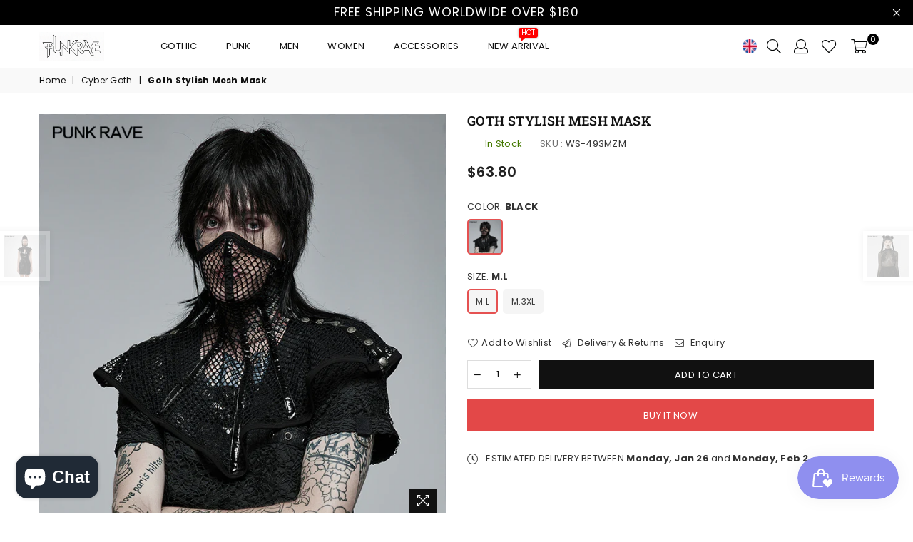

--- FILE ---
content_type: text/html; charset=utf-8
request_url: https://www.punkravestore.com/collections/cyber-goth/products/goth-stylish-mesh-mask
body_size: 94083
content:
<!doctype html>
<!--[if IE 9]> <html class="ie9 no-js" lang="en" > <![endif]-->
<!--[if (gt IE 9)|!(IE)]><!--> <html class="no-js" lang="en" > <!--<![endif]-->
<head>
  

<meta name="google-site-verification" content="ni-hKEbS0MpDVMvebyMyiQ80sURq6-1eB8346XeiBJg" />
<meta name="google-site-verification" content="kUPRJMM6nWn7Pu9qRd01NC2gauQKJmAnTyoLQEQhjkM" />
<meta name="p:domain_verify" content="42366c2804e4f10337ad06d6d7c9b95d"/>
<meta name="facebook-domain-verification" content="yv521an6g71su24mvxt1hr613admsw" />
<meta name="msvalidate.01" content="E2A243A9320F47C579152D029BF6D2ED" /><meta charset="utf-8"><meta http-equiv="X-UA-Compatible" content="IE=edge,chrome=1"><meta name="viewport" content="width=device-width, initial-scale=1.0, maximum-scale=1.0, user-scalable=no"><meta name="theme-color" content="#111111"><meta name="format-detection" content="telephone=no"><link rel="canonical" href="https://www.punkravestore.com/products/goth-stylish-mesh-mask"><!-- Google tag (gtag.js) --><script async src="https://www.googletagmanager.com/gtag/js?id=G-55GS2GDXD2"></script><script>window.dataLayer = window.dataLayer || [];function gtag(){dataLayer.push(arguments);}gtag('js', new Date());gtag('config', 'G-55GS2GDXD2');</script><link rel="shortcut icon" href="//www.punkravestore.com/cdn/shop/files/logo2_32x32.png?v=1613758598" type="image/png"><title>Goth Stylish Mesh Mask&ndash; Punkravestore</title><meta name="description" content="  It is made of micro elastic coarse mesh spliced with lacquer. Mask design make it more stylish and adds a sense of mystery. The buttons on both sides can be opened for easy putting on and off.  "><!-- /snippets/social-meta-tags.liquid --> <meta name="keywords" content="Punkravestore, www.punkravestore.com" /><meta name="author" content="AdornThemes"><meta property="og:site_name" content="Punkravestore"><meta property="og:url" content="https://www.punkravestore.com/products/goth-stylish-mesh-mask"><meta property="og:title" content="Goth Stylish Mesh Mask"><meta property="og:type" content="product"><meta property="og:description" content="  It is made of micro elastic coarse mesh spliced with lacquer. Mask design make it more stylish and adds a sense of mystery. The buttons on both sides can be opened for easy putting on and off.  "><meta property="og:price:amount" content="63.80"><meta property="og:price:currency" content="USD"><meta property="og:image" content="http://www.punkravestore.com/cdn/shop/products/WS-493MZM-12_1200x1200.jpg?v=1744711313"><meta property="og:image" content="http://www.punkravestore.com/cdn/shop/products/WS-493MZM-13_1200x1200.jpg?v=1744711314"><meta property="og:image" content="http://www.punkravestore.com/cdn/shop/products/WS-493MZM-14_1200x1200.jpg?v=1744711314"><meta property="og:image:secure_url" content="https://www.punkravestore.com/cdn/shop/products/WS-493MZM-12_1200x1200.jpg?v=1744711313"><meta property="og:image:secure_url" content="https://www.punkravestore.com/cdn/shop/products/WS-493MZM-13_1200x1200.jpg?v=1744711314"><meta property="og:image:secure_url" content="https://www.punkravestore.com/cdn/shop/products/WS-493MZM-14_1200x1200.jpg?v=1744711314"><meta name="twitter:card" content="summary_large_image"><meta name="twitter:title" content="Goth Stylish Mesh Mask"><meta name="twitter:description" content="  It is made of micro elastic coarse mesh spliced with lacquer. Mask design make it more stylish and adds a sense of mystery. The buttons on both sides can be opened for easy putting on and off.  ">

  <!-- css -->
  <style type="text/css">@font-face{font-family:Adorn-Icons;src:url("//www.punkravestore.com/cdn/shop/t/7/assets/adorn-icons.woff2?v=167339017966625775301721109949") format('woff2'),url("//www.punkravestore.com/cdn/shop/t/7/assets/adorn-icons.woff?v=177162561609770262791721109949") format('woff'),url("//www.punkravestore.com/cdn/shop/t/7/assets/adorn-icons.svg?v=158654145082377592491721109949#Adorn-Icons") format('svg');font-weight:400;font-style:normal;font-display:swap;}.ad{font:normal normal normal 16px/1 adorn-icons;speak:none;text-transform:none;display:inline-block;vertical-align:middle;text-rendering:auto;-webkit-font-smoothing:antialiased;-moz-osx-font-smoothing:grayscale}.ad-sort:before{content:"\ea0a"}.ad-step-forward:before{content:"\ea11"}.ad-step-forward-r:before{content:"\eb33"}.ad-an-double-down:before{content:"\eb62"}.ad-an-double-left:before{content:"\eb63"}.ad-an-double-right:before{content:"\eb64"}.ad-an-double-up:before{content:"\eb65"}.ad-angle-down:before{content:"\e902"}.ad-angle-down-r:before{content:"\ea45"}.ad-angle-down-l:before{content:"\eb66"}.ad-angle-left:before{content:"\e903"}.ad { /* use !important to prevent issues with browser extensions that change fonts */font-family: 'adorn-icons' !important; speak: none; font-style: normal; font-weight: normal; font-variant: normal; text-transform: none; line-height: 1; /* Better Font Rendering =========== */-webkit-font-smoothing: antialiased; -moz-osx-font-smoothing: grayscale; }.ad-money-note:before { content: "\e91c"; }.ad-chat:before { content: "\e906"; }.ad-credit-card1:before { content: "\e907"; }.ad-customer-service:before { content: "\e908"; }.ad-dollar:before { content: "\e909"; }.ad-fire:before { content: "\e911"; }.ad-fire-l:before { content: "\e912"; }.ad-free-delivery:before { content: "\e913"; }.ad-gift-box:before { content: "\e914"; }.ad-like:before { content: "\e91a"; }.ad-money:before { content: "\e91b"; }.ad-payment-security:before { content: "\e91d"; }.ad-phone-24:before { content: "\e923"; }.ad-recommended:before { content: "\e924"; }.ad-reliability:before { content: "\e925"; }.ad-rule:before { content: "\e926"; }.ad-ruler:before { content: "\e929"; }.ad-dressmaker:before { content: "\e92e"; }.ad-shield:before { content: "\e930"; }.ad-bag-t:before { content: "\e933"; }.ad-video2:before { content: "\e93b"; }.ad-video-player1:before { content: "\e93e"; }.ad-worldwide:before { content: "\e941"; }.ad-telegram:before { content: "\ec30"; }.ad-telegram-plane:before { content: "\ec31"; }.ad-upload:before { content: "\ea33"; }.ad-upload-r:before { content: "\eb51"; }.ad-upload-l:before { content: "\ec1a"; }.ad-window-restore-r:before { content: "\eb5e"; }.ad-book-r:before { content: "\ea6a"; }.ad-briefcase:before { content: "\e93c"; }.ad-briefcase-r:before { content: "\ea6b"; }.ad-calculator:before { content: "\e940"; }.ad-calculator-r:before { content: "\ea6e"; }.ad-calculator-l:before { content: "\eb83"; }.ad-calendar:before { content: "\f073"; }.ad-copy-l:before { content: "\eba5"; }.ad-download:before { content: "\e976"; }.ad-download-r:before { content: "\eaa6"; }.ad-paper-r-plane:before { content: "\eaeb"; }.ad-paper-l-plane:before { content: "\ebd7"; }.ad-portrait-l:before { content: "\ebe4"; }.ad-save:before { content: "\e9f4"; }.ad-save-r:before { content: "\eb1b"; }.ad-save-l:before { content: "\ebf2"; }.ad-server:before { content: "\f233"; }.ad-server-r:before { content: "\eb20"; }.ad-server-l:before { content: "\ebf6"; }.ad-id-badge:before { content: "\e9a2"; }.ad-id-badge-r:before { content: "\eabc"; }.ad-id-card:before { content: "\e9a3"; }.ad-id-card-r:before { content: "\eabd"; }.ad-id-card-l:before { content: "\ebbe"; }.ad-image:before { content: "\e9a4"; }.ad-image-r:before { content: "\eabe"; }.ad-images-r:before { content: "\eabf"; }.ad-inbox:before { content: "\e9a6"; }.ad-inbox-in:before { content: "\e9a7"; }.ad-inbox-in-r:before { content: "\eac0"; }.ad-inbox-out:before { content: "\e9a8"; }.ad-inbox-out-r:before { content: "\eac1"; }.ad-tag:before { content: "\ea1e"; }.ad-tags:before { content: "\ea1f"; }.ad-tag-r:before { content: "\eb39"; }.ad-tags-r:before { content: "\eb3a"; }.ad-tag-l:before { content: "\ec08"; }.ad-tags-l:before { content: "\ec09"; }.ad-newspaper:before { content: "\eae4"; }.ad-newspaper-r:before { content: "\ebd6"; }.ad-clipboard:before { content: "\f0ea"; }.ad-paste:before { content: "\f0ea"; }.ad-address-book-o:before { content: "\f2ba"; }.ad-address-book:before { content: "\e900"; }.ad-address-card:before { content: "\e901"; }.ad-address-book-r:before { content: "\ebbd"; }.ad-folder:before { content: "\e999"; }.ad-folder-open:before { content: "\e99a"; }.ad-browser:before { content: "\ea6c"; }.ad-folder-r:before { content: "\eab5"; }.ad-folder-open-r:before { content: "\eab6"; }.ad-folder-l:before { content: "\ebb7"; }.ad-folder-open-l:before { content: "\ebb8"; }.ad-file-text-o:before { content: "\f0f6"; }.ad-copy-files-o:before { content: "\f0c5"; }.ad-file-alt:before { content: "\e992"; }.ad-file-check:before { content: "\e993"; }.ad-file-code:before { content: "\e994"; }.ad-file-pdf:before { content: "\e995"; }.ad-file-ar:before { content: "\ebb5"; }.ad-sliders-h-square:before { content: "\ea08"; }.ad-sliders-hr-square:before { content: "\eb2d"; }.ad-tuning:before { content: "\ec46"; }.ad-ban:before { content: "\e938"; }.ad-ban-r:before { content: "\ea65"; }.ad-bars:before { content: "\e939"; }.ad-bars-r:before { content: "\ea66"; }.ad-bars-l:before { content: "\eb7f"; }.ad-chain:before { content: "\f0c1"; }.ad-link3:before { content: "\f0c1"; }.ad-circle-notch:before { content: "\e968"; }.ad-circle-notch-r:before { content: "\ea92"; }.ad-clone:before { content: "\f24d"; }.ad-cog:before { content: "\f013"; }.ad-gear:before { content: "\f013"; }.ad-cog-r:before { content: "\ea96"; }.ad-cog-l:before { content: "\eba0"; }.ad-cogs:before { content: "\f085"; }.ad-gears:before { content: "\f085"; }.ad-cogs-r:before { content: "\ea97"; }.ad-cogs-l:before { content: "\eba1"; }.ad-edit1:before { content: "\ec47"; }.ad-edit:before { content: "\e977"; }.ad-edit-l:before { content: "\eba9"; }.ad-edit4:before { content: "\f044"; }.ad-pencil-square-o:before { content: "\f044"; }.ad-ellipsis-h:before { content: "\e978"; }.ad-ellipsis-hl:before { content: "\eaa8"; }.ad-ellipsis-h3:before { content: "\f141"; }.ad-ellipsis-v:before { content: "\e979"; }.ad-ellipsis-vl:before { content: "\eaa9"; }.ad-ellipsis-v3:before { content: "\f142"; }.ad-expand-alt:before { content: "\e982"; }.ad-compress-alt:before { content: "\ea9c"; }.ad-expand:before { content: "\e981"; }.ad-expand-wide:before { content: "\e985"; }.ad-external-link:before { content: "\e986"; }.ad-external-link-square:before { content: "\e988"; }.ad-link:before { content: "\e9b3"; }.ad-link-r:before { content: "\eac9"; }.ad-list:before { content: "\e9b4"; }.ad-list-alt:before { content: "\e9b5"; }.ad-list-alt-r:before { content: "\eacc"; }.ad-list-ul:before { content: "\e9b6"; }.ad-list-ulr:before { content: "\eace"; }.ad-list-r:before { content: "\eacb"; }.ad-list-l:before { content: "\ebc6"; }.ad-list4:before { content: "\f03a"; }.ad-minus:before { content: "\e9c7"; }.ad-minus-circle:before { content: "\e9c8"; }.ad-minus-circle-r:before { content: "\ead9"; }.ad-minus-circle-l:before { content: "\ebd2"; }.ad-minus-square:before { content: "\e9c9"; }.ad-minus-square-r:before { content: "\eada"; }.ad-minus-square-l:before { content: "\ebd3"; }.ad-minus-r:before { content: "\ead8"; }.ad-minus-l:before { content: "\ebd1"; }.ad-pen-alt:before { content: "\eaf1"; }.ad-pen-square:before { content: "\eaf4"; }.ad-pen-square-l:before { content: "\ebdb"; }.ad-pencil:before { content: "\eaf2"; }.ad-pencil-alt:before { content: "\e9d1"; }.ad-pencil-ar:before { content: "\eaf3"; }.ad-pencil-al:before { content: "\ebda"; }.ad-pencil-square:before { content: "\f14b"; }.ad-pencil-l:before { content: "\ebd9"; }.ad-plus:before { content: "\e9d6"; }.ad-plus-circle:before { content: "\e9d7"; }.ad-plus-cir:before { content: "\eafc"; }.ad-plus-cil:before { content: "\ebe1"; }.ad-plus-square:before { content: "\e9d8"; }.ad-plus-sqr:before { content: "\eafd"; }.ad-plus-sql:before { content: "\ebe2"; }.ad-plus-r:before { content: "\eafb"; }.ad-plus-l:before { content: "\ebe0"; }.ad-power-off:before { content: "\e9dc"; }.ad-power-off-r:before { content: "\eb02"; }.ad-random:before { content: "\e9e4"; }.ad-random-r:before { content: "\eb0c"; }.ad-recycle:before { content: "\e9e5"; }.ad-recycle-r:before { content: "\eb0d"; }.ad-recycle-l:before { content: "\ebec"; }.ad-redo:before { content: "\e9e6"; }.ad-redo-alt:before { content: "\e9e7"; }.ad-redo-ar:before { content: "\eb0f"; }.ad-redo-r:before { content: "\eb0e"; }.ad-redo-l:before { content: "\ebed"; }.ad-refresh:before { content: "\f021"; }.ad-repeat:before { content: "\e9e8"; }.ad-repeat-alt:before { content: "\eb12"; }.ad-repeat-r:before { content: "\eb11"; }.ad-repeat3:before { content: "\f01e"; }.ad-rotate-right:before { content: "\f01e"; }.ad-reply:before { content: "\e9ec"; }.ad-reply-all:before { content: "\e9ed"; }.ad-reply-all-r:before { content: "\eb14"; }.ad-reply-r:before { content: "\eb13"; }.ad-retweet:before { content: "\e9ee"; }.ad-retweet-r:before { content: "\eb15"; }.ad-retweet3:before { content: "\f079"; }.ad-rotate-left:before { content: "\f0e2"; }.ad-undo4:before { content: "\f0e2"; }.ad-share:before { content: "\e9f9"; }.ad-share-all:before { content: "\e9fa"; }.ad-share-all-r:before { content: "\eb22"; }.ad-share-square:before { content: "\e9fd"; }.ad-share-sqr:before { content: "\eb25"; }.ad-share-r:before { content: "\eb21"; }.ad-sign-in-alt:before { content: "\ea05"; }.ad-sign-in-ar:before { content: "\eb29"; }.ad-sign-in-al:before { content: "\ebfb"; }.ad-sign-out-alt:before { content: "\ea06"; }.ad-sign-out-ar:before { content: "\eb2a"; }.ad-sign-out-al:before { content: "\ebfc"; }.ad-sitemap-r:before { content: "\eb2b"; }.ad-sitemap-l:before { content: "\ebfd"; }.ad-sliders:before { content: "\f1de"; }.ad-sliders-h:before { content: "\eb2c"; }.ad-sliders-hr:before { content: "\ebfe"; }.ad-sliders-v:before { content: "\eb2e"; }.ad-sliders-v-square:before { content: "\ea09"; }.ad-sliders-v-sqr:before { content: "\eb2f"; }.ad-sliders-vr:before { content: "\ebff"; }.ad-sort-amount-down:before { content: "\ea0b"; }.ad-sort-amount-up:before { content: "\ea0c"; }.ad-spinner:before { content: "\ea0d"; }.ad-spinner-r:before { content: "\eb30"; }.ad-spinner-l:before { content: "\ec00"; }.ad-spinner4:before { content: "\f110"; }.ad-sync:before { content: "\ea18"; }.ad-sync-ar:before { content: "\eb34"; }.ad-table:before { content: "\ea1a"; }.ad-table-r:before { content: "\eb35"; }.ad-table3:before { content: "\f0ce"; }.ad-th:before { content: "\ea20"; }.ad-th-large:before { content: "\ea21"; }.ad-th-large-r:before { content: "\eb3d"; }.ad-th-large-l:before { content: "\ec0b"; }.ad-th-list:before { content: "\ea22"; }.ad-th-list-r:before { content: "\eb3e"; }.ad-th-list-l:before { content: "\ec0c"; }.ad-th-r:before { content: "\eb3c"; }.ad-th-l:before { content: "\ec0a"; }.ad-times:before { content: "\ea25"; }.ad-times-circle:before { content: "\ea26"; }.ad-times-cir:before { content: "\eb42"; }.ad-times-cil:before { content: "\ec10"; }.ad-times-square:before { content: "\ea27"; }.ad-times-sqr:before { content: "\eb43"; }.ad-times-sql:before { content: "\ec11"; }.ad-times-r:before { content: "\eb41"; }.ad-times-l:before { content: "\ec0f"; }.ad-toggle-off:before { content: "\ea28"; }.ad-toggle-offr:before { content: "\eb44"; }.ad-toggle-onr:before { content: "\eb45"; }.ad-trash-alt:before { content: "\ea2b"; }.ad-trash-ar:before { content: "\eb46"; }.ad-trash-al:before { content: "\ec14"; }.ad-undo:before { content: "\ea2f"; }.ad-undo-alt:before { content: "\ea30"; }.ad-undo-r:before { content: "\eb4a"; }.ad-undo-l:before { content: "\ec16"; }.ad-wrench:before { content: "\ea43"; }.ad-wrench-r:before { content: "\ec21"; }.ad-exclamation:before { content: "\e97d"; }.ad-exclamation-circle:before { content: "\e97e"; }.ad-exclamation-cir:before { content: "\eaac"; }.ad-exclamation-cil:before { content: "\ebad"; }.ad-exclamation-square:before { content: "\e97f"; }.ad-exclamation-sqr:before { content: "\eaad"; }.ad-exclamation-sql:before { content: "\ebae"; }.ad-exclamation-triangle:before { content: "\e980"; }.ad-exclamation-tr:before { content: "\eaae"; }.ad-exclamation-tl:before { content: "\ebaf"; }.ad-exclamation-r:before { content: "\ebac"; }.ad-info:before { content: "\e9ac"; }.ad-info-circle:before { content: "\e9ad"; }.ad-info-cir:before { content: "\eac3"; }.ad-info-cil:before { content: "\ebc0"; }.ad-info-square:before { content: "\e9ae"; }.ad-info-sqr:before { content: "\eac4"; }.ad-info-sql:before { content: "\ebc1"; }.ad-info-r:before { content: "\eac2"; }.ad-info-l:before { content: "\ebbf"; }.ad-question:before { content: "\e9df"; }.ad-question-circle:before { content: "\e9e0"; }.ad-question-cir:before { content: "\eb07"; }.ad-question-cil:before { content: "\ebe8"; }.ad-question-square:before { content: "\e9e1"; }.ad-question-sqr:before { content: "\eb08"; }.ad-question-sql:before { content: "\ebe9"; }.ad-question-r:before { content: "\eb06"; }.ad-question-l:before { content: "\ebe7"; }.ad-quote-left:before { content: "\e9e2"; }.ad-quote-r-left:before { content: "\eb0a"; }.ad-quote-l-left:before { content: "\ebea"; }.ad-quote-right:before { content: "\e9e3"; }.ad-quote-r-right:before { content: "\eb0b"; }.ad-quote-l-right:before { content: "\ebeb"; }.ad-amazon:before { content: "\e90e"; }.ad-android:before { content: "\e918"; }.ad-apple:before { content: "\e922"; }.ad-bar-chart:before { content: "\f080"; }.ad-bar-chart-o:before { content: "\f080"; }.ad-bell-o:before { content: "\f0a2"; }.ad-bell2:before { content: "\eb80"; }.ad-birthday-cake:before { content: "\e93a"; }.ad-birthday-cake-r:before { content: "\ea69"; }.ad-bug:before { content: "\e93d"; }.ad-vh-bus:before { content: "\e93f"; }.ad-vh-bus-r:before { content: "\ea6d"; }.ad-vh-bus-l:before { content: "\eb82"; }.ad-certificate:before { content: "\e953"; }.ad-child:before { content: "\e967"; }.ad-clock:before { content: "\ea93"; }.ad-clock-r:before { content: "\eb9e"; }.ad-code:before { content: "\e96a"; }.ad-code-r:before { content: "\ea95"; }.ad-comment:before { content: "\e96d"; }.ad-comment-alt:before { content: "\e96e"; }.ad-comment-ar:before { content: "\ea9a"; }.ad-comment-al:before { content: "\eba3"; }.ad-comment-r:before { content: "\ea99"; }.ad-comment-l:before { content: "\eba2"; }.ad-comments:before { content: "\e96f"; }.ad-comments-o:before { content: "\f0e6"; }.ad-comments-r:before { content: "\ea9b"; }.ad-comments-l:before { content: "\eba4"; }.ad-css3-alt:before { content: "\eab4"; }.ad-dashboard:before { content: "\f0e4"; }.ad-tachometer:before { content: "\f0e4"; }.ad-database:before { content: "\eaa2"; }.ad-desktop:before { content: "\eaa3"; }.ad-desktop-alt:before { content: "\e974"; }.ad-desktop-ar:before { content: "\eaa4"; }.ad-envelope:before { content: "\e97a"; }.ad-envelope-square:before { content: "\e97b"; }.ad-envelope-r:before { content: "\eaaa"; }.ad-envelope-l:before { content: "\ebaa"; }.ad-envelope1:before { content: "\ec48"; }.ad-expeditedssl:before { content: "\eaec"; }.ad-eye:before { content: "\e98a"; }.ad-eye-slash:before { content: "\e98b"; }.ad-eye-slash2:before { content: "\f070"; }.ad-eye-slash-l:before { content: "\ebb3"; }.ad-eye-r:before { content: "\eab1"; }.ad-eye-l:before { content: "\ebb2"; }.ad-female:before { content: "\e98f"; }.ad-filter:before { content: "\e996"; }.ad-filter-r:before { content: "\eab3"; }.ad-filter-l:before { content: "\ebb6"; }.ad-flag:before { content: "\f024"; }.ad-flag-o:before { content: "\f11d"; }.ad-gift:before { content: "\e99c"; }.ad-gift-r:before { content: "\eab7"; }.ad-gift-l:before { content: "\ebb9"; }.ad-handshake:before { content: "\e99e"; }.ad-handshake-o:before { content: "\f2b5"; }.ad-handshake-l:before { content: "\ebba"; }.ad-heart:before { content: "\e99f"; }.ad-heart-r:before { content: "\eaba"; }.ad-heart-l:before { content: "\ebbb"; }.ad-history:before { content: "\e9a0"; }.ad-home:before { content: "\e9a1"; }.ad-home-r:before { content: "\eabb"; }.ad-home-l:before { content: "\ebbc"; }.ad-html5:before { content: "\ebcc"; }.ad-key:before { content: "\e9af"; }.ad-key-r:before { content: "\eac5"; }.ad-key-l:before { content: "\ebc2"; }.ad-language:before { content: "\e9b1"; }.ad-language2:before { content: "\f1ab"; }.ad-laptop:before { content: "\e9b2"; }.ad-laptop-r:before { content: "\ebc3"; }.ad-life-ring:before { content: "\eac7"; }.ad-lightbulb:before { content: "\eac8"; }.ad-lightbulb-r:before { content: "\ebc4"; }.ad-location:before { content: "\ec49"; }.ad-lock:before { content: "\ead0"; }.ad-lock-alt:before { content: "\e9b7"; }.ad-lock-ar:before { content: "\ead1"; }.ad-lock-al:before { content: "\ebc7"; }.ad-lock-open-alt:before { content: "\e9b8"; }.ad-lock-open-ar:before { content: "\ead3"; }.ad-lock-open-al:before { content: "\ebc8"; }.ad-map-marker-alt:before { content: "\e9c2"; }.ad-map-marker-ar:before { content: "\ead5"; }.ad-map-marker-al:before { content: "\ebcd"; }.ad-map-signs:before { content: "\e9c4"; }.ad-map-signs-r:before { content: "\ead7"; }.ad-map-signs-l:before { content: "\ebd0"; }.ad-medapps:before { content: "\ec04"; }.ad-microsoft:before { content: "\ec12"; }.ad-mobile:before { content: "\e9ca"; }.ad-mobile-alt:before { content: "\e9cb"; }.ad-mobile-ar:before { content: "\eadb"; }.ad-mobile-android:before { content: "\e9cc"; }.ad-mobile-android-alt:before { content: "\e9cd"; }.ad-mobile-android-ar:before { content: "\eadc"; }.ad-neuter:before { content: "\e9ce"; }.ad-neuter-r:before { content: "\eae3"; }.ad-neuter-l:before { content: "\ebcf"; }.ad-pennant:before { content: "\e9d2"; }.ad-qrcode:before { content: "\e9de"; }.ad-qrcode2:before { content: "\eb05"; }.ad-react:before { content: "\ec26"; }.ad-shield1:before { content: "\f132"; }.ad-shield-alt:before { content: "\e9ff"; }.ad-shield-check:before { content: "\ea00"; }.ad-shield-check-r:before { content: "\e921"; }.ad-signal:before { content: "\ea04"; }.ad-search-sistrix:before { content: "\ec28"; }.ad-sitemap:before { content: "\ea07"; }.ad-slideshare:before { content: "\ec2a"; }.ad-star:before { content: "\f005"; }.ad-star-half-empty:before { content: "\f123"; }.ad-star-half-full:before { content: "\f123"; }.ad-star-half-o:before { content: "\f123"; }.ad-star-o:before { content: "\f006"; }.ad-suitcase:before { content: "\ea16"; }.ad-sun:before { content: "\ea17"; }.ad-tablet-alt:before { content: "\ea1b"; }.ad-tablet-ar:before { content: "\eb36"; }.ad-tablet-android-alt:before { content: "\ea1c"; }.ad-tablet-android-ar:before { content: "\eb37"; }.ad-tachometer-alt:before { content: "\ea1d"; }.ad-tachometer-ar:before { content: "\eb38"; }.ad-tachometer-al:before { content: "\ec07"; }.ad-thumbs-down:before { content: "\ea23"; }.ad-thumbs-down-r:before { content: "\eb3f"; }.ad-thumbs-down-l:before { content: "\ec0d"; }.ad-thumbs-up:before { content: "\ea24"; }.ad-thumbs-up-r:before { content: "\eb40"; }.ad-thumbs-up-l:before { content: "\ec0e"; }.ad-trophy:before { content: "\f091"; }.ad-trophy-alt:before { content: "\ea2d"; }.ad-trophy-ar:before { content: "\eb48"; }.ad-truck:before { content: "\ea2e"; }.ad-truck-front:before { content: "\e90c"; }.ad-truck-line:before { content: "\e90d"; }.ad-truck-r:before { content: "\eb49"; }.ad-truck-l:before { content: "\ec15"; }.ad-unlock-alt:before { content: "\ea32"; }.ad-unlock-ar:before { content: "\eb50"; }.ad-unlock-al:before { content: "\ec19"; }.ad-wifi:before { content: "\ea3f"; }.ad-wifi-r:before { content: "\eb5c"; }.ad-wifi3:before { content: "\f1eb"; }.ad-group:before { content: "\f0c0"; }.ad-users4:before { content: "\f0c0"; }.ad-user-circle-o:before { content: "\f2be"; }.ad-user:before { content: "\ea36"; }.ad-user-alt:before { content: "\ea37"; }.ad-user-circle:before { content: "\ea38"; }.ad-user-plus:before { content: "\ea39"; }.ad-users:before { content: "\ea3a"; }.ad-user-r:before { content: "\eb54"; }.ad-user-ar:before { content: "\eb55"; }.ad-user-cir:before { content: "\eb56"; }.ad-user-plus-r:before { content: "\eb58"; }.ad-users-r:before { content: "\eb59"; }.ad-user-times2:before { content: "\eb5a"; }.ad-user-l:before { content: "\ec1b"; }.ad-user-al:before { content: "\ec1c"; }.ad-user-cil:before { content: "\ec1d"; }.ad-users-l:before { content: "\ec1e"; }.ad-bag4:before { content: "\f290"; }.ad-basket4:before { content: "\f291"; }.ad-cart-2-s:before { content: "\ec41"; }.ad-cart-1-l:before { content: "\ec43"; }.ad-shopping-cart4:before { content: "\ec45"; }.ad-cart-arrow-down:before { content: "\e951"; }.ad-cart-plus:before { content: "\e952"; }.ad-bag:before { content: "\ea01"; }.ad-basket:before { content: "\ea02"; }.ad-cart-s:before { content: "\ea03"; }.ad-cart-arrow-down-r:before { content: "\ea7d"; }.ad-cart-plus-r:before { content: "\ea7e"; }.ad-bag-r:before { content: "\eb26"; }.ad-basket-r:before { content: "\eb27"; }.ad-cart-r:before { content: "\eb28"; }.ad-bag-l:before { content: "\ebf8"; }.ad-sq-bag:before { content: "\e931"; }.ad-basket-l:before { content: "\ebf9"; }.ad-cart-l:before { content: "\ebfa"; }.ad-camera-retro:before { content: "\e943"; }.ad-camera-ar:before { content: "\ea70"; }.ad-camera-al:before { content: "\eb84"; }.ad-check-square-o:before { content: "\f046"; }.ad-check-badge:before { content: "\e937"; }.ad-check:before { content: "\e954"; }.ad-check-circle:before { content: "\e955"; }.ad-check-square:before { content: "\e956"; }.ad-check-badge-r:before { content: "\ea64"; }.ad-check-r:before { content: "\ea7f"; }.ad-check-cir:before { content: "\ea80"; }.ad-check-sqr:before { content: "\ea81"; }.ad-check-cil:before { content: "\eb8c"; }.ad-check-sql:before { content: "\eb8d"; }.ad-search-s:before { content: "\ec44"; }.ad-search-glass:before { content: "\ec4a"; }.ad-search7:before { content: "\ec4b"; }.ad-search:before { content: "\e9f5"; }.ad-search-r:before { content: "\eb1d"; }.ad-search-minus-r:before { content: "\eb1e"; }.ad-search-plus-r:before { content: "\eb1f"; }.ad-search-l:before { content: "\ebf3"; }.ad-search-minus-l:before { content: "\ebf4"; }.ad-search-plus-l:before { content: "\ebf5"; }.ad-phone-tel:before { content: "\e920"; }.ad-phone-call-r:before { content: "\e91e"; }.ad-phone-call-l:before { content: "\e91f"; }.ad-phone-old:before { content: "\e90b"; }.ad-phone-s:before { content: "\e9d3"; }.ad-phone-square:before { content: "\e9d4"; }.ad-phone-volume:before { content: "\e9d5"; }.ad-phone-r:before { content: "\eaf5"; }.ad-phone-sqr:before { content: "\eaf6"; }.ad-phone-l:before { content: "\ebdc"; }.ad-phone-sql:before { content: "\ebdd"; }.ad-phone:before { content: "\f095"; }.ad-phone-square4:before { content: "\f098"; }.ad-microphone:before { content: "\e9c5"; }.ad-microphone-alt:before { content: "\e9c6"; }.ad-bullhorn:before { content: "\f0a1"; }.ad-mobile2:before { content: "\f10b"; }.ad-fax:before { content: "\e98e"; }.ad-fax-r:before { content: "\ebb4"; }.ad-print:before { content: "\f02f"; }.ad-print-r:before { content: "\eb03"; }.ad-print-l:before { content: "\ebe6"; }.ad-pay-security:before { content: "\e932"; }.ad-ruble-sign:before { content: "\e9f2"; }.ad-ruble-sign-r:before { content: "\eb19"; }.ad-ruble-sign-l:before { content: "\ebf0"; }.ad-dollar-sign:before { content: "\e975"; }.ad-dollar-sign-r:before { content: "\eaa5"; }.ad-dollar-sign-l:before { content: "\eba8"; }.ad-aws:before { content: "\e96b"; }.ad-btc:before { content: "\e9ea"; }.ad-amazon-pay:before { content: "\e915"; }.ad-apple-pay:before { content: "\e92f"; }.ad-bitcoin:before { content: "\e991"; }.ad-cc:before { content: "\f20a"; }.ad-cc-amazon-pay:before { content: "\e9ef"; }.ad-cc-amex:before { content: "\e9f8"; }.ad-cc-apple-pay:before { content: "\ea0e"; }.ad-cc-diners-club:before { content: "\ea0f"; }.ad-cc-discover:before { content: "\ea19"; }.ad-cc-jcb:before { content: "\ea2a"; }.ad-cc-mastercard:before { content: "\ea2c"; }.ad-cc-paypal:before { content: "\ea3e"; }.ad-cc-stripe:before { content: "\ea42"; }.ad-cc-visa:before { content: "\ea67"; }.ad-credit-card:before { content: "\e972"; }.ad-credit-card-blank:before { content: "\eaa0"; }.ad-credit-card-front:before { content: "\e973"; }.ad-credit-card-front-r:before { content: "\eaa1"; }.ad-credit-card-r:before { content: "\ea9f"; }.ad-credit-card-l:before { content: "\eba7"; }.ad-euro-sign:before { content: "\e97c"; }.ad-euro-sign-r:before { content: "\eaab"; }.ad-euro-sign-l:before { content: "\ebab"; }.ad-money-bill:before { content: "\eadd"; }.ad-money-bill-alt:before { content: "\eade"; }.ad-money-bill-ar:before { content: "\ebd5"; }.ad-money-bill-r:before { content: "\ebd4"; }.ad-paypal:before { content: "\ec20"; }.ad-pound-sign:before { content: "\e9db"; }.ad-pound-sign-r:before { content: "\eb01"; }.ad-pound-sign-l:before { content: "\ebe5"; }.ad-rupee-sign:before { content: "\e9f3"; }.ad-rupee-sign-r:before { content: "\eb1a"; }.ad-rupee-sign-l:before { content: "\ebf1"; }.ad-stripe:before { content: "\ec2f"; }.ad-yen-sign:before { content: "\ea44"; }.ad-yen-sign-r:before { content: "\eb61"; }.ad-yen-sign-l:before { content: "\ec22"; }.ad-sort:before { content: "\ea0a"; }.ad-step-forward:before { content: "\ea11"; }.ad-step-forward-r:before { content: "\eb33"; }.ad-an-double-down:before { content: "\eb62"; }.ad-an-double-left:before { content: "\eb63"; }.ad-an-double-right:before { content: "\eb64"; }.ad-an-double-up:before { content: "\eb65"; }.ad-angle-down:before { content: "\e902"; }.ad-angle-down-r:before { content: "\ea45"; }.ad-angle-down-l:before { content: "\eb66"; }.ad-angle-left:before { content: "\e903"; }.ad-angle-left-r:before { content: "\ea46"; }.ad-angle-left-l:before { content: "\eb67"; }.ad-angle-right:before { content: "\e904"; }.ad-angle-right-r:before { content: "\ea47"; }.ad-angle-right-l:before { content: "\eb68"; }.ad-angle-up:before { content: "\e905"; }.ad-angle-up-r:before { content: "\ea48"; }.ad-angle-up-l:before { content: "\eb69"; }.ad-arrow-alt-down:before { content: "\e90a"; }.ad-arrow-ar-down:before { content: "\ea4d"; }.ad-arrow-al-down:before { content: "\eb6e"; }.ad-arrow-alt-left:before { content: "\e90f"; }.ad-arrow-ar-left:before { content: "\ea4e"; }.ad-arrow-al-left:before { content: "\eb6f"; }.ad-arrow-alt-right:before { content: "\e910"; }.ad-arrow-ar-right:before { content: "\ea4f"; }.ad-arrow-al-right:before { content: "\eb70"; }.ad-arrow-alt-to-left:before { content: "\e916"; }.ad-arrow-alt-to-right:before { content: "\e917"; }.ad-arrow-alt-up:before { content: "\e919"; }.ad-arrow-ar-up:before { content: "\ea54"; }.ad-arrow-al-up:before { content: "\eb72"; }.ad-arw-down:before { content: "\ea59"; }.ad-arrow-s-down:before { content: "\f063"; }.ad-arw-left:before { content: "\ea5a"; }.ad-arrow-s-left:before { content: "\f060"; }.ad-arw-right:before { content: "\ea5b"; }.ad-arrow-s-right:before { content: "\f061"; }.ad-arrow-sq-down:before { content: "\e92a"; }.ad-arrow-sql-down:before { content: "\eb79"; }.ad-arrow-sq-left:before { content: "\e92b"; }.ad-arrow-sql-left:before { content: "\eb7a"; }.ad-arrow-sq-right:before { content: "\e92c"; }.ad-arrow-sql-right:before { content: "\eb7b"; }.ad-arrow-sq-up:before { content: "\e92d"; }.ad-arrow-sql-up:before { content: "\eb7c"; }.ad-arw-up:before { content: "\ea60"; }.ad-arrow-s-up:before { content: "\f062"; }.ad-arrows-alt-h:before { content: "\e927"; }.ad-arrows-alt-v:before { content: "\e928"; }.ad-caret-circle-down:before { content: "\e945"; }.ad-caret-cir-down:before { content: "\ea71"; }.ad-caret-circle-left:before { content: "\e946"; }.ad-caret-cir-left:before { content: "\ea72"; }.ad-caret-circle-right:before { content: "\e947"; }.ad-caret-cir-right:before { content: "\ea73"; }.ad-caret-circle-up:before { content: "\e948"; }.ad-caret-cir-up:before { content: "\ea74"; }.ad-caret-down:before { content: "\e949"; }.ad-caret-r-down:before { content: "\ea75"; }.ad-caret-l-down:before { content: "\eb85"; }.ad-caret-left:before { content: "\e94a"; }.ad-caret-r-left:before { content: "\ea76"; }.ad-caret-l-left:before { content: "\eb86"; }.ad-caret-right:before { content: "\e94b"; }.ad-caret-r-right:before { content: "\ea77"; }.ad-caret-l-right:before { content: "\eb87"; }.ad-caret-sq-down:before { content: "\e94c"; }.ad-caret-sqr-down:before { content: "\ea78"; }.ad-caret-sq-left:before { content: "\e94d"; }.ad-caret-sqr-left:before { content: "\ea79"; }.ad-caret-sq-right:before { content: "\e94e"; }.ad-caret-sqr-right:before { content: "\ea7a"; }.ad-caret-sq-up:before { content: "\e94f"; }.ad-caret-sqr-up:before { content: "\ea7b"; }.ad-caret-up:before { content: "\e950"; }.ad-caret-r-up:before { content: "\ea7c"; }.ad-caret-l-up:before { content: "\eb88"; }.ad-chevron-circle-down:before { content: "\e957"; }.ad-chevron-cir-down:before { content: "\ea82"; }.ad-chevron-cil-down:before { content: "\eb8e"; }.ad-chevron-circle-left:before { content: "\e958"; }.ad-chevron-cir-left:before { content: "\ea83"; }.ad-chevron-cil-left:before { content: "\eb8f"; }.ad-chevron-circle-right:before { content: "\e959"; }.ad-chevron-cir-right:before { content: "\ea84"; }.ad-chevron-cil-right:before { content: "\eb90"; }.ad-chevron-circle-up:before { content: "\e95a"; }.ad-chevron-cir-up:before { content: "\ea85"; }.ad-chevron-cil-up:before { content: "\eb91"; }.ad-ch-double-down:before { content: "\e95b"; }.ad-ch-doublel-down:before { content: "\eb92"; }.ad-ch-double-left:before { content: "\e95c"; }.ad-ch-doublel-left:before { content: "\eb93"; }.ad-ch-double-right:before { content: "\e95d"; }.ad-ch-doublel-right:before { content: "\eb94"; }.ad-ch-double-up:before { content: "\e95e"; }.ad-ch-doublel-up:before { content: "\eb95"; }.ad-chevron-down:before { content: "\e95f"; }.ad-chevron-r-down:before { content: "\ea8a"; }.ad-chevron-l-down:before { content: "\eb96"; }.ad-chevron-left:before { content: "\e960"; }.ad-chevron-r-left:before { content: "\ea8b"; }.ad-chevron-l-left:before { content: "\eb97"; }.ad-chevron-right:before { content: "\e961"; }.ad-chevron-r-right:before { content: "\ea8c"; }.ad-chevron-l-right:before { content: "\eb98"; }.ad-chevron-square-down:before { content: "\e962"; }.ad-chevron-sqr-down:before { content: "\ea8d"; }.ad-chevron-sql-down:before { content: "\eb99"; }.ad-chevron-square-left:before { content: "\e963"; }.ad-chevron-sqr-left:before { content: "\ea8e"; }.ad-chevron-sql-left:before { content: "\eb9a"; }.ad-chevron-square-right:before { content: "\e964"; }.ad-chevron-sqr-right:before { content: "\ea8f"; }.ad-chevron-sql-right:before { content: "\eb9b"; }.ad-chevron-square-up:before { content: "\e965"; }.ad-chevron-sqr-up:before { content: "\ea90"; }.ad-chevron-sql-up:before { content: "\eb9c"; }.ad-chevron-up:before { content: "\e966"; }.ad-chevron-r-up:before { content: "\ea91"; }.ad-chevron-l-up:before { content: "\eb9d"; }.ad-expand-arrows-alt:before { content: "\e984"; }.ad-expand-arwsr-alt:before { content: "\eab0"; }.ad-expand-r-arrows:before { content: "\eaaf"; }.ad-expand-l-arrows:before { content: "\ebb0"; }.ad-arrows2:before { content: "\eb77"; }.ad-viber:before { content: "\ec38"; }.ad-globe:before { content: "\eab8"; }.ad-rss:before { content: "\e9f0"; }.ad-rss-square:before { content: "\e9f1"; }.ad-rss-sqr:before { content: "\eb18"; }.ad-rss-sql:before { content: "\ebef"; }.ad-rss-r:before { content: "\eb17"; }.ad-safari:before { content: "\ec27"; }.ad-share-alt:before { content: "\e9fb"; }.ad-share-alt-square:before { content: "\e9fc"; }.ad-share-ar-square:before { content: "\eb24"; }.ad-share-al-square:before { content: "\ebf7"; }.ad-share-ar:before { content: "\eb23"; }.ad-spotify:before { content: "\ec2e"; }.ad-tripadvisor:before { content: "\ec32"; }.ad-whatsapp:before { content: "\ec3d"; }.ad-whatsapp-square:before { content: "\ec3e"; }.ad-flickr:before { content: "\eb4e"; }.ad-flipboard:before { content: "\eb57"; }.ad-skype:before { content: "\ec29"; }.ad-codepen:before { content: "\ea68"; }.ad-behance:before { content: "\e96c"; }.ad-behance-square:before { content: "\e990"; }.ad-blogger:before { content: "\e997"; }.ad-blogger-b:before { content: "\e998"; }.ad-delicious:before { content: "\eab9"; }.ad-deviantart:before { content: "\eac6"; }.ad-digg:before { content: "\eacd"; }.ad-dribbble:before { content: "\ead4"; }.ad-dribbble-square:before { content: "\eae5"; }.ad-dropbox:before { content: "\eae6"; }.ad-facebook:before { content: "\eaed"; }.ad-facebook-f:before { content: "\eafa"; }.ad-facebook-messenger:before { content: "\eb31"; }.ad-facebook-square:before { content: "\eb47"; }.ad-google:before { content: "\eb8a"; }.ad-google-drive:before { content: "\eb8b"; }.ad-google-play:before { content: "\eba6"; }.ad-google-plus:before { content: "\ebc5"; }.ad-google-plus-g:before { content: "\ebc9"; }.ad-google-plus-square:before { content: "\ebca"; }.ad-google-wallet:before { content: "\ebcb"; }.ad-instagram:before { content: "\ec01"; }.ad-linkedin:before { content: "\ec02"; }.ad-linkedin-in:before { content: "\ec03"; }.ad-linkedin-square:before { content: "\f08c"; }.ad-pinterest:before { content: "\ec23"; }.ad-pinterest-p:before { content: "\ec24"; }.ad-pinterest-square:before { content: "\ec25"; }.ad-snapchat:before { content: "\ec2b"; }.ad-snapchat-ghost:before { content: "\ec2c"; }.ad-snapchat-square:before { content: "\ec2d"; }.ad-tumblr:before { content: "\ec33"; }.ad-tumblr-square:before { content: "\ec34"; }.ad-twitter:before { content: "\ec36"; }.ad-twitter-square:before { content: "\ec37"; }.ad-vimeo:before { content: "\ec39"; }.ad-vimeo-square:before { content: "\ec3a"; }.ad-vimeo-v:before { content: "\ec3b"; }.ad-youtube:before { content: "\ec3f"; }.ad-youtube-square:before { content: "\ec40"; }.ad-youtube-square2:before { content: "\f166"; }.ad-youtube2:before { content: "\f167"; }.ad-video-player:before { content: "\e934"; }.ad-forward:before { content: "\e99b"; }.ad-backward:before { content: "\e936"; }.ad-backward-r:before { content: "\ea63"; }.ad-backward-l:before { content: "\eb7e"; }.ad-fast-backward:before { content: "\e98c"; }.ad-fast-forward:before { content: "\e98d"; }.ad-pause:before { content: "\eaee"; }.ad-pause-circle:before { content: "\eaef"; }.ad-pause-cil:before { content: "\ebd8"; }.ad-play:before { content: "\eaf8"; }.ad-play-circle:before { content: "\eaf9"; }.ad-play-cir:before { content: "\ebdf"; }.ad-play-r:before { content: "\ebde"; }.ad-podcast:before { content: "\e9d9"; }.ad-podcast-r:before { content: "\eafe"; }.ad-podcast-l:before { content: "\ebe3"; }.ad-step-backward:before { content: "\ea10"; }.ad-step-backward-r:before { content: "\eb32"; }.ad-stop:before { content: "\ea12"; }.ad-stop-circle:before { content: "\ea13"; }.ad-video:before { content: "\ea3c"; }.ad-video-r:before { content: "\eb5b"; }.ad-video1:before { content: "\e935"; }.mfp-bg,.mfp-wrap{position:fixed;left:0;top:0}.mfp-bg,.mfp-container,.mfp-wrap{height:100%;width:100%}.mfp-arrow:after,.mfp-arrow:before,.mfp-container:before,.mfp-figure:after{content:''}.mfp-bg{z-index:1042; overflow-x: hidden;overflow-y: auto; background:#000;opacity:.6}.mfp-wrap{z-index:1043;outline:0!important;-webkit-backface-visibility:hidden}.mfp-container{text-align:center;position:absolute;left:0;top:0;padding:0 8px;box-sizing:border-box}.mfp-container:before{display:inline-block;height:100%;vertical-align:middle}.mfp-align-top .mfp-container:before{display:none}.mfp-content{position:relative;display:inline-block;vertical-align:middle;margin:0 auto;text-align:left;z-index:1045}.mfp-ajax-holder .mfp-content,.mfp-inline-holder .mfp-content{width:100%;cursor:auto}.mfp-ajax-cur{cursor:progress}.mfp-zoom-out-cur,.mfp-zoom-out-cur .mfp-image-holder .mfp-close{cursor:-moz-zoom-out;cursor:-webkit-zoom-out;cursor:zoom-out}.mfp-zoom{cursor:pointer;cursor:-webkit-zoom-in;cursor:-moz-zoom-in;cursor:zoom-in}.mfp-auto-cursor .mfp-content{cursor:auto}.mfp-arrow,.mfp-close,.mfp-counter,.mfp-preloader{-webkit-user-select:none;-moz-user-select:none;user-select:none}.mfp-loading.mfp-figure{display:none}.mfp-hide{display:none!important}.mfp-preloader{color:#CCC;position:absolute;top:50%;width:auto;text-align:center;margin-top:-.8em;left:8px;right:8px;z-index:1044}.mfp-preloader a{color:#CCC}.mfp-close,.mfp-preloader a:hover{color:#FFF}.mfp-s-error .mfp-content,.mfp-s-ready .mfp-preloader{display:none}button.mfp-arrow,button.mfp-close{overflow:visible;cursor:pointer;background:0 0;border:0;-webkit-appearance:none;display:block;outline:0;padding:0;z-index:1046;box-shadow:none;touch-action:manipulation}.mfp-figure:after,.mfp-iframe-scaler iframe{box-shadow:0 0 8px rgba(0,0,0,.6);position:absolute;left:0}button::-moz-focus-inner{padding:0;border:0}.mfp-close{width:44px;height:44px;line-height:44px;position:absolute;right:0;top:0;text-decoration:none;text-align:center;opacity:.65;padding:0 0 18px 10px;font-style:normal;font-size:28px;font-family:Arial,Baskerville,monospace}.mfp-close:focus,.mfp-close:hover{opacity:1}.mfp-close:active{top:1px}.mfp-close-btn-in .mfp-close{color:#333}.mfp-iframe-holder .mfp-close,.mfp-image-holder .mfp-close{color:#FFF;right:-6px;text-align:right;padding-right:6px;width:100%}.mfp-counter{position:absolute;top:0;right:0;color:#CCC;font-size:12px;line-height:18px;white-space:nowrap}.mfp-figure,img.mfp-img{line-height:0}.mfp-arrow{position:absolute;opacity:.65;margin:-55px 0 0;top:50%;padding:0;width:90px;height:110px;-webkit-tap-highlight-color:transparent}.mfp-arrow:active{margin-top:-54px}.mfp-arrow:focus,.mfp-arrow:hover{opacity:1}.mfp-arrow:after,.mfp-arrow:before{display:block;width:0;height:0;position:absolute;left:0;top:0;margin-top:35px;margin-left:35px;border:inset transparent}.mfp-arrow:after{border-top-width:13px;border-bottom-width:13px;top:8px}.mfp-arrow:before{border-top-width:21px;border-bottom-width:21px;opacity:.7}.mfp-arrow-left{left:0}.mfp-arrow-left:after{border-right:17px solid #FFF;margin-left:31px}.mfp-arrow-left:before{margin-left:25px;border-right:27px solid #3F3F3F}.mfp-arrow-right{right:0}.mfp-arrow-right:after{border-left:17px solid #FFF;margin-left:39px}.mfp-arrow-right:before{border-left:27px solid #3F3F3F}.mfp-iframe-holder{padding-top:40px;padding-bottom:40px}.mfp-iframe-holder .mfp-content{line-height:0;width:100%;max-width:900px}.mfp-image-holder .mfp-content,img.mfp-img{max-width:100%}.mfp-iframe-holder .mfp-close{top:-40px}.mfp-iframe-scaler{width:100%;height:0;overflow:hidden;padding-top:56.25%}.mfp-iframe-scaler iframe{display:block;top:0;width:100%;height:100%;background:#000}.mfp-figure:after,img.mfp-img{width:auto;height:auto;display:block}img.mfp-img{box-sizing:border-box;padding:40px 0;margin:0 auto}.mfp-figure:after{top:40px;bottom:40px;right:0;z-index:-1;background:#444}.mfp-figure small{color:#BDBDBD;display:block;font-size:12px;line-height:14px}.mfp-figure figure{margin:0}.mfp-bottom-bar{margin-top:-36px;position:absolute;top:100%;left:0;width:100%;cursor:auto}.mfp-title{text-align:left;line-height:18px;color:#F3F3F3;word-wrap:break-word;padding-right:36px}.mfp-gallery .mfp-image-holder .mfp-figure{cursor:pointer}@media screen and (max-width:800px) and (orientation:landscape),screen and (max-height:300px){.mfp-img-mobile .mfp-image-holder{padding-left:0;padding-right:0}.mfp-img-mobile img.mfp-img{padding:0}.mfp-img-mobile .mfp-figure:after{top:0;bottom:0}.mfp-img-mobile .mfp-figure small{display:inline;margin-left:5px}.mfp-img-mobile .mfp-bottom-bar{background:rgba(0,0,0,.6);bottom:0;margin:0;top:auto;padding:3px 5px;position:fixed;box-sizing:border-box}.mfp-img-mobile .mfp-bottom-bar:empty{padding:0}.mfp-img-mobile .mfp-counter{right:5px;top:3px}.mfp-img-mobile .mfp-close{top:0;right:0;width:35px;height:35px;line-height:35px;background:rgba(0,0,0,.6);position:fixed;text-align:center;padding:0}}@media all and (max-width:900px){.mfp-arrow{-webkit-transform:scale(.75);transform:scale(.75)}.mfp-arrow-left{-webkit-transform-origin:0;transform-origin:0}.mfp-arrow-right{-webkit-transform-origin:100%;transform-origin:100%}.mfp-container{padding-left:6px;padding-right:6px}}@font-face {font-family: Poppins;font-weight: 300;font-style: normal;font-display: swap;src: url("//www.punkravestore.com/cdn/fonts/poppins/poppins_n3.05f58335c3209cce17da4f1f1ab324ebe2982441.woff2") format("woff2"), url("//www.punkravestore.com/cdn/fonts/poppins/poppins_n3.6971368e1f131d2c8ff8e3a44a36b577fdda3ff5.woff") format("woff");}@font-face {font-family: Poppins;font-weight: 400;font-style: normal;font-display: swap;src: url("//www.punkravestore.com/cdn/fonts/poppins/poppins_n4.0ba78fa5af9b0e1a374041b3ceaadf0a43b41362.woff2") format("woff2"), url("//www.punkravestore.com/cdn/fonts/poppins/poppins_n4.214741a72ff2596839fc9760ee7a770386cf16ca.woff") format("woff");}@font-face {font-family: Poppins;font-weight: 600;font-style: normal;font-display: swap;src: url("//www.punkravestore.com/cdn/fonts/poppins/poppins_n6.aa29d4918bc243723d56b59572e18228ed0786f6.woff2") format("woff2"), url("//www.punkravestore.com/cdn/fonts/poppins/poppins_n6.5f815d845fe073750885d5b7e619ee00e8111208.woff") format("woff");}@font-face {font-family: Poppins;font-weight: 700;font-style: normal;font-display: swap;src: url("//www.punkravestore.com/cdn/fonts/poppins/poppins_n7.56758dcf284489feb014a026f3727f2f20a54626.woff2") format("woff2"), url("//www.punkravestore.com/cdn/fonts/poppins/poppins_n7.f34f55d9b3d3205d2cd6f64955ff4b36f0cfd8da.woff") format("woff");}@font-face {font-family: "Roboto Slab";font-weight: 300;font-style: normal;font-display: swap;src: url("//www.punkravestore.com/cdn/fonts/roboto_slab/robotoslab_n3.334bc4a7f64493b05cb1091c15b7be46b0d4a0d9.woff2") format("woff2"), url("//www.punkravestore.com/cdn/fonts/roboto_slab/robotoslab_n3.4929d403660e3d9ae4428ca43a713d8a307fd79b.woff") format("woff");}@font-face {font-family: "Roboto Slab";font-weight: 400;font-style: normal;font-display: swap;src: url("//www.punkravestore.com/cdn/fonts/roboto_slab/robotoslab_n4.d3a9266696fe77645ad2b6579a2b30c11742dc68.woff2") format("woff2"), url("//www.punkravestore.com/cdn/fonts/roboto_slab/robotoslab_n4.ac73924d0e45cb28b8adb30cbb4ff26dbe125c23.woff") format("woff");}@font-face {font-family: "Roboto Slab";font-weight: 600;font-style: normal;font-display: swap;src: url("//www.punkravestore.com/cdn/fonts/roboto_slab/robotoslab_n6.3174328a74dafc69d011fba6bc98feb25251c46f.woff2") format("woff2"), url("//www.punkravestore.com/cdn/fonts/roboto_slab/robotoslab_n6.b9eff9538b7eb0c1ac6073651a41e19994326fc7.woff") format("woff");}@font-face {font-family: "Roboto Slab";font-weight: 700;font-style: normal;font-display: swap;src: url("//www.punkravestore.com/cdn/fonts/roboto_slab/robotoslab_n7.5242eb50a2e2688ccb1b3a90257e09ca8f40a7fe.woff2") format("woff2"), url("//www.punkravestore.com/cdn/fonts/roboto_slab/robotoslab_n7.6217d6e8cdce1468038779247b461b93d14a8e93.woff") format("woff");}body{ font-family:Poppins,Roboto,'Helvetica Neue','San Francisco','Segoe UI','Microsoft Sans Serif','Droid Sans',Arial,sans-serif;background-color:#ffffff;}</style>
  <link href="//www.punkravestore.com/cdn/shop/t/7/assets/theme.scss.css?v=143404439209751094561759343261" rel="stylesheet" type="text/css" media="all" />  

  <!-- main js -->
  <script src="//www.punkravestore.com/cdn/shop/t/7/assets/jquery.min.js?v=98014222988859431451721109949"></script>
  <script>
    var theme = {
      strings: {
        addToCart: "Add to cart", soldOut: "Sold out", unavailable: "Unavailable",
        showMore: "Show More", showLess: "Show Less"
      },
      moneyFormat: "\u003cspan class=money\u003e${{amount}}\u003c\/span\u003e"
    }
	theme.rtl = false; theme.mlcurrency = false; theme.autoCurrencies = false;
    theme.currencyFormat = "money_format"; theme.shopCurrency = "USD";
    theme.money_currency_format = "${{amount}} USD"; theme.money_format = "${{amount}}";
    theme.ajax_cart = true;
    theme.fixedHeader = true;
    theme.animation = true;
    theme.animationMobile = true;
    theme.searchresult = "See all results";
    theme.wlAvailable = "Available in Wishlist";
    document.documentElement.className = document.documentElement.className.replace('no-js', 'js');theme.sun = "Sunday"; theme.mon = "Monday"; theme.tue = "Tuesday"; theme.wed = "Wednesday"; theme.thu = "Thursday"; theme.fri = "Friday"; theme.sat = "Saturday";
    	theme.jan = "January"; theme.feb = "February"; theme.mar = "March"; theme.apr = "April"; theme.may = "May"; theme.jun = "June"; theme.jul = "July"; theme.aug = "August"; theme.sep = "September"; theme.oct = "October"; theme.nov = "November"; theme.dec = "December";</script>

  <!--[if (lte IE 9) ]><script src="//www.punkravestore.com/cdn/shop/t/7/assets/match-media.min.js?v=22265819453975888031721109949" type="text/javascript"></script><![endif]-->
  <!--[if (gt IE 9)|!(IE)]><!--><script src="//www.punkravestore.com/cdn/shop/t/7/assets/vendor.js?v=45275881785672381651721109949" defer="defer"></script><!--<![endif]-->
  <!--[if lte IE 9]><script src="//www.punkravestore.com/cdn/shop/t/7/assets/vendor.js?v=45275881785672381651721109949"></script><![endif]--><script src="//www.punkravestore.com/cdn/shopifycloud/storefront/assets/themes_support/option_selection-b017cd28.js" async></script>
  <link href="//www.punkravestore.com/cdn/shop/t/7/assets/ndnapps-sociallogin.css?v=137768186048776415201721109949" rel="stylesheet" type="text/css" media="all" />
<script>
    (function(w,d,t,r,u)
    {
        var f,n,i;
        w[u]=w[u]||[],f=function()
        {
            var o={ti:"137023239"};
            o.q=w[u],w[u]=new UET(o),w[u].push("pageLoad")
        },
        n=d.createElement(t),n.src=r,n.async=1,n.onload=n.onreadystatechange=function()
        {
            var s=this.readyState;
            s&&s!=="loaded"&&s!=="complete"||(f(),n.onload=n.onreadystatechange=null)
        },
        i=d.getElementsByTagName(t)[0],i.parentNode.insertBefore(n,i)
    })
    (window,document,"script","//bat.bing.com/bat.js","uetq");
</script>
  <script>window.performance && window.performance.mark && window.performance.mark('shopify.content_for_header.start');</script><meta id="shopify-digital-wallet" name="shopify-digital-wallet" content="/26281312365/digital_wallets/dialog">
<meta name="shopify-checkout-api-token" content="7803afdcdbfd057945bbfb5fc3f7eaa6">
<meta id="in-context-paypal-metadata" data-shop-id="26281312365" data-venmo-supported="true" data-environment="production" data-locale="en_US" data-paypal-v4="true" data-currency="USD">
<link rel="alternate" type="application/json+oembed" href="https://www.punkravestore.com/products/goth-stylish-mesh-mask.oembed">
<script async="async" src="/checkouts/internal/preloads.js?locale=en-US"></script>
<script id="shopify-features" type="application/json">{"accessToken":"7803afdcdbfd057945bbfb5fc3f7eaa6","betas":["rich-media-storefront-analytics"],"domain":"www.punkravestore.com","predictiveSearch":true,"shopId":26281312365,"locale":"en"}</script>
<script>var Shopify = Shopify || {};
Shopify.shop = "punkravestore.myshopify.com";
Shopify.locale = "en";
Shopify.currency = {"active":"USD","rate":"1.0"};
Shopify.country = "US";
Shopify.theme = {"name":"Punk-Avone-1-Fix-CDN","id":169323725079,"schema_name":null,"schema_version":null,"theme_store_id":null,"role":"main"};
Shopify.theme.handle = "null";
Shopify.theme.style = {"id":null,"handle":null};
Shopify.cdnHost = "www.punkravestore.com/cdn";
Shopify.routes = Shopify.routes || {};
Shopify.routes.root = "/";</script>
<script type="module">!function(o){(o.Shopify=o.Shopify||{}).modules=!0}(window);</script>
<script>!function(o){function n(){var o=[];function n(){o.push(Array.prototype.slice.apply(arguments))}return n.q=o,n}var t=o.Shopify=o.Shopify||{};t.loadFeatures=n(),t.autoloadFeatures=n()}(window);</script>
<script id="shop-js-analytics" type="application/json">{"pageType":"product"}</script>
<script defer="defer" async type="module" src="//www.punkravestore.com/cdn/shopifycloud/shop-js/modules/v2/client.init-shop-cart-sync_BApSsMSl.en.esm.js"></script>
<script defer="defer" async type="module" src="//www.punkravestore.com/cdn/shopifycloud/shop-js/modules/v2/chunk.common_CBoos6YZ.esm.js"></script>
<script type="module">
  await import("//www.punkravestore.com/cdn/shopifycloud/shop-js/modules/v2/client.init-shop-cart-sync_BApSsMSl.en.esm.js");
await import("//www.punkravestore.com/cdn/shopifycloud/shop-js/modules/v2/chunk.common_CBoos6YZ.esm.js");

  window.Shopify.SignInWithShop?.initShopCartSync?.({"fedCMEnabled":true,"windoidEnabled":true});

</script>
<script>(function() {
  var isLoaded = false;
  function asyncLoad() {
    if (isLoaded) return;
    isLoaded = true;
    var urls = ["\/\/backinstock.useamp.com\/widget\/20440_1767154760.js?category=bis\u0026v=6\u0026shop=punkravestore.myshopify.com"];
    for (var i = 0; i < urls.length; i++) {
      var s = document.createElement('script');
      s.type = 'text/javascript';
      s.async = true;
      s.src = urls[i];
      var x = document.getElementsByTagName('script')[0];
      x.parentNode.insertBefore(s, x);
    }
  };
  if(window.attachEvent) {
    window.attachEvent('onload', asyncLoad);
  } else {
    window.addEventListener('load', asyncLoad, false);
  }
})();</script>
<script id="__st">var __st={"a":26281312365,"offset":28800,"reqid":"9eb8f57a-87db-4e71-88e6-24f9afd20487-1768862270","pageurl":"www.punkravestore.com\/collections\/cyber-goth\/products\/goth-stylish-mesh-mask","u":"543990941492","p":"product","rtyp":"product","rid":6745800507501};</script>
<script>window.ShopifyPaypalV4VisibilityTracking = true;</script>
<script id="captcha-bootstrap">!function(){'use strict';const t='contact',e='account',n='new_comment',o=[[t,t],['blogs',n],['comments',n],[t,'customer']],c=[[e,'customer_login'],[e,'guest_login'],[e,'recover_customer_password'],[e,'create_customer']],r=t=>t.map((([t,e])=>`form[action*='/${t}']:not([data-nocaptcha='true']) input[name='form_type'][value='${e}']`)).join(','),a=t=>()=>t?[...document.querySelectorAll(t)].map((t=>t.form)):[];function s(){const t=[...o],e=r(t);return a(e)}const i='password',u='form_key',d=['recaptcha-v3-token','g-recaptcha-response','h-captcha-response',i],f=()=>{try{return window.sessionStorage}catch{return}},m='__shopify_v',_=t=>t.elements[u];function p(t,e,n=!1){try{const o=window.sessionStorage,c=JSON.parse(o.getItem(e)),{data:r}=function(t){const{data:e,action:n}=t;return t[m]||n?{data:e,action:n}:{data:t,action:n}}(c);for(const[e,n]of Object.entries(r))t.elements[e]&&(t.elements[e].value=n);n&&o.removeItem(e)}catch(o){console.error('form repopulation failed',{error:o})}}const l='form_type',E='cptcha';function T(t){t.dataset[E]=!0}const w=window,h=w.document,L='Shopify',v='ce_forms',y='captcha';let A=!1;((t,e)=>{const n=(g='f06e6c50-85a8-45c8-87d0-21a2b65856fe',I='https://cdn.shopify.com/shopifycloud/storefront-forms-hcaptcha/ce_storefront_forms_captcha_hcaptcha.v1.5.2.iife.js',D={infoText:'Protected by hCaptcha',privacyText:'Privacy',termsText:'Terms'},(t,e,n)=>{const o=w[L][v],c=o.bindForm;if(c)return c(t,g,e,D).then(n);var r;o.q.push([[t,g,e,D],n]),r=I,A||(h.body.append(Object.assign(h.createElement('script'),{id:'captcha-provider',async:!0,src:r})),A=!0)});var g,I,D;w[L]=w[L]||{},w[L][v]=w[L][v]||{},w[L][v].q=[],w[L][y]=w[L][y]||{},w[L][y].protect=function(t,e){n(t,void 0,e),T(t)},Object.freeze(w[L][y]),function(t,e,n,w,h,L){const[v,y,A,g]=function(t,e,n){const i=e?o:[],u=t?c:[],d=[...i,...u],f=r(d),m=r(i),_=r(d.filter((([t,e])=>n.includes(e))));return[a(f),a(m),a(_),s()]}(w,h,L),I=t=>{const e=t.target;return e instanceof HTMLFormElement?e:e&&e.form},D=t=>v().includes(t);t.addEventListener('submit',(t=>{const e=I(t);if(!e)return;const n=D(e)&&!e.dataset.hcaptchaBound&&!e.dataset.recaptchaBound,o=_(e),c=g().includes(e)&&(!o||!o.value);(n||c)&&t.preventDefault(),c&&!n&&(function(t){try{if(!f())return;!function(t){const e=f();if(!e)return;const n=_(t);if(!n)return;const o=n.value;o&&e.removeItem(o)}(t);const e=Array.from(Array(32),(()=>Math.random().toString(36)[2])).join('');!function(t,e){_(t)||t.append(Object.assign(document.createElement('input'),{type:'hidden',name:u})),t.elements[u].value=e}(t,e),function(t,e){const n=f();if(!n)return;const o=[...t.querySelectorAll(`input[type='${i}']`)].map((({name:t})=>t)),c=[...d,...o],r={};for(const[a,s]of new FormData(t).entries())c.includes(a)||(r[a]=s);n.setItem(e,JSON.stringify({[m]:1,action:t.action,data:r}))}(t,e)}catch(e){console.error('failed to persist form',e)}}(e),e.submit())}));const S=(t,e)=>{t&&!t.dataset[E]&&(n(t,e.some((e=>e===t))),T(t))};for(const o of['focusin','change'])t.addEventListener(o,(t=>{const e=I(t);D(e)&&S(e,y())}));const B=e.get('form_key'),M=e.get(l),P=B&&M;t.addEventListener('DOMContentLoaded',(()=>{const t=y();if(P)for(const e of t)e.elements[l].value===M&&p(e,B);[...new Set([...A(),...v().filter((t=>'true'===t.dataset.shopifyCaptcha))])].forEach((e=>S(e,t)))}))}(h,new URLSearchParams(w.location.search),n,t,e,['guest_login'])})(!0,!0)}();</script>
<script integrity="sha256-4kQ18oKyAcykRKYeNunJcIwy7WH5gtpwJnB7kiuLZ1E=" data-source-attribution="shopify.loadfeatures" defer="defer" src="//www.punkravestore.com/cdn/shopifycloud/storefront/assets/storefront/load_feature-a0a9edcb.js" crossorigin="anonymous"></script>
<script data-source-attribution="shopify.dynamic_checkout.dynamic.init">var Shopify=Shopify||{};Shopify.PaymentButton=Shopify.PaymentButton||{isStorefrontPortableWallets:!0,init:function(){window.Shopify.PaymentButton.init=function(){};var t=document.createElement("script");t.src="https://www.punkravestore.com/cdn/shopifycloud/portable-wallets/latest/portable-wallets.en.js",t.type="module",document.head.appendChild(t)}};
</script>
<script data-source-attribution="shopify.dynamic_checkout.buyer_consent">
  function portableWalletsHideBuyerConsent(e){var t=document.getElementById("shopify-buyer-consent"),n=document.getElementById("shopify-subscription-policy-button");t&&n&&(t.classList.add("hidden"),t.setAttribute("aria-hidden","true"),n.removeEventListener("click",e))}function portableWalletsShowBuyerConsent(e){var t=document.getElementById("shopify-buyer-consent"),n=document.getElementById("shopify-subscription-policy-button");t&&n&&(t.classList.remove("hidden"),t.removeAttribute("aria-hidden"),n.addEventListener("click",e))}window.Shopify?.PaymentButton&&(window.Shopify.PaymentButton.hideBuyerConsent=portableWalletsHideBuyerConsent,window.Shopify.PaymentButton.showBuyerConsent=portableWalletsShowBuyerConsent);
</script>
<script>
  function portableWalletsCleanup(e){e&&e.src&&console.error("Failed to load portable wallets script "+e.src);var t=document.querySelectorAll("shopify-accelerated-checkout .shopify-payment-button__skeleton, shopify-accelerated-checkout-cart .wallet-cart-button__skeleton"),e=document.getElementById("shopify-buyer-consent");for(let e=0;e<t.length;e++)t[e].remove();e&&e.remove()}function portableWalletsNotLoadedAsModule(e){e instanceof ErrorEvent&&"string"==typeof e.message&&e.message.includes("import.meta")&&"string"==typeof e.filename&&e.filename.includes("portable-wallets")&&(window.removeEventListener("error",portableWalletsNotLoadedAsModule),window.Shopify.PaymentButton.failedToLoad=e,"loading"===document.readyState?document.addEventListener("DOMContentLoaded",window.Shopify.PaymentButton.init):window.Shopify.PaymentButton.init())}window.addEventListener("error",portableWalletsNotLoadedAsModule);
</script>

<script type="module" src="https://www.punkravestore.com/cdn/shopifycloud/portable-wallets/latest/portable-wallets.en.js" onError="portableWalletsCleanup(this)" crossorigin="anonymous"></script>
<script nomodule>
  document.addEventListener("DOMContentLoaded", portableWalletsCleanup);
</script>

<link id="shopify-accelerated-checkout-styles" rel="stylesheet" media="screen" href="https://www.punkravestore.com/cdn/shopifycloud/portable-wallets/latest/accelerated-checkout-backwards-compat.css" crossorigin="anonymous">
<style id="shopify-accelerated-checkout-cart">
        #shopify-buyer-consent {
  margin-top: 1em;
  display: inline-block;
  width: 100%;
}

#shopify-buyer-consent.hidden {
  display: none;
}

#shopify-subscription-policy-button {
  background: none;
  border: none;
  padding: 0;
  text-decoration: underline;
  font-size: inherit;
  cursor: pointer;
}

#shopify-subscription-policy-button::before {
  box-shadow: none;
}

      </style>

<script>window.performance && window.performance.mark && window.performance.mark('shopify.content_for_header.end');</script>
<script src="//www.punkravestore.com/cdn/shop/t/7/assets/ndnapps-sociallogin-script.js?v=7434873457812073071721109949" type="text/javascript"></script>
  


<script id="sca_fg_cart_ShowGiftAsProductTemplate" type="text/template">
  
  <div class="item not-sca-qv" id="sca-freegift-{{productID}}">
    <a class="close_box" style="display: none;position: absolute;top:5px;right: 10px;font-size: 22px;font-weight: bold;cursor: pointer;text-decoration:none;color: #aaa;">×</a>
    <a href="/products/{{productHandle}}" target="_blank"><img style="margin-left: auto; margin-right: auto; width: 50%;" class="lazyOwl" data-src="{{productImageURL}}"></a>
    <div class="sca-product-shop">
      <div class="review-summary3">
        <div class="yotpo bottomLine" style="text-align:center"
          data-product-id="{{productID}}"
          data-product-models="{{productID}}"
          data-name="{{productTitle}}"
          data-url="/products/{{productHandle}}">
        </div>
      </div>
      <div class="f-fix"><span class="sca-product-title" style="white-space: nowrap;color:#000;{{showfgTitle}}">{{productTitle}}</span>
          <div id="product-variants-{{productID}}">
            <div class="sca-price" id="price-field-{{productID}}">
              <span class="sca-old-price">{{variant_compare_at_price}}</span>
              <span class="sca-special-price">{{variant_price}}</span>
            </div>
            <div id="stay-content-sca-freegift-{{productID}}" class="sca-fg-cart-item">
              <a class="close_box" style="display: none;position: absolute;top:5px;right: 10px;font-size: 22px;font-weight: bold;cursor: pointer;text-decoration:none;color: #aaa;">×</a>
              <select id="product-select-{{productID}}" name="id" style="display: none">
                {{optionVariantData}}
              </select>
            </div>
          </div>
          <button type='button' id="sca-btn-select-{{productID}}" class="sca-button" onclick="onclickSelect_{{productID}}();"><span>{{SelectButton}}</span></button>
          <button type='button' id="sca-btn-{{productID}}" class="sca-button" style="display: none"><span>{{AddToCartButton}}</span></button>
      </div>
    </div>
  </div>
  
</script>
<script id = "sca_fg_cart_ShowGiftAsProductScriptTemplate" type="text/template">
  
  
    var selectCallback_{{productID}}=function(t,a){if(t?(t.available?(SECOMAPP.jQuery("#sca-btn-{{productID}}").removeClass("disabled").removeAttr("disabled").html("<span>{{AddToCartButton}}</span>").fadeTo(200,1),SECOMAPP.jQuery("#sca-btn-{{productID}}").unbind("click"),SECOMAPP.jQuery("#sca-btn-{{productID}}").click(SECOMAPP.jQuery.proxy(function(){SECOMAPP.addGiftToCart(t.id,1)},t))):SECOMAPP.jQuery("#sca-btn-{{productID}}").html("<span>{{UnavailableButton}}</span>").addClass("disabled").attr("disabled","disabled").fadeTo(200,.5),t.compare_at_price>t.price?SECOMAPP.jQuery("#price-field-{{productID}}").html("<span class='sca-old-price'>"+SECOMAPP.formatMoney(t.compare_at_price)+"</span>&nbsp;<s class='sca-special-price'>"+SECOMAPP.formatMoney(t.price)+"</s>"):SECOMAPP.jQuery("#price-field-{{productID}}").html("<span class='sca-special-price'>"+SECOMAPP.formatMoney(t.price)+"</span>")):SECOMAPP.jQuery("#sca-btn-{{productID}}").html("<span>{{UnavailableButton}}</span>").addClass("disabled").attr("disabled","disabled").fadeTo(200,.5),t&&t.featured_image){var e=SECOMAPP.jQuery("#sca-freegift-{{productID}} img"),_=t.featured_image,c=e[0];Shopify.Image.switchImage(_,c,function(t,a,e){SECOMAPP.jQuery(e).parents("a").attr("href",t),SECOMAPP.jQuery(e).attr("src",t)})}},onclickSelect_{{productID}}=function(t){SECOMAPP.jQuery.getJSON("/products/{{productHandle}}.js",{_:(new Date).getTime()},function(t){SECOMAPP.jQuery(".owl-item #sca-freegift-{{productID}} span.sca-product-title").html(t.title);var e=[];SECOMAPP.jQuery.each(t.options,function(t,a){e[t]=a.name}),t.options=e;for(var a={{variantsGiftList}},_={{mainVariantsList}},c=t.variants.length-1;-1<c;c--)a.indexOf(t.variants[c].id)<0&&_.indexOf(t.variants[c].id)<0&&t.variants.splice(c,1);for(var o=_.length-1;-1<o;o--){var i=a[o],r=_[o],n=-1,s=-1;for(c=t.variants.length-1;-1<c;c--)t.variants[c].id==i?n=c:t.variants[c].id==r&&(s=c);-1<n&&-1<s&n!==s?("undefined"!=typeof SECOMAPP&&void 0!==SECOMAPP.fgsettings&&!0===SECOMAPP.fgsettings.sca_sync_gift&&void 0!==SECOMAPP.fgsettings.sca_fg_gift_variant_quantity_format&&"equal_original_inventory"===SECOMAPP.fgsettings.sca_fg_gift_variant_quantity_format&&(t.variants[n].available=t.variants[s].available,t.variants[n].inventory_management=t.variants[s].inventory_management),t.variants[n].option1=t.variants[s].option1,t.variants[n].options[0].name=t.variants[s].options[0].name,t.variants[n].options[1]&&(t.variants[n].options[1].name=t.variants[s].options[1].name,t.variants[n].option2=t.variants[s].option2),t.variants[n].options[2]&&(t.variants[n].options[2].name=t.variants[s].options[2].name,t.variants[n].option3=t.variants[s].option3),t.variants[n].title=t.variants[s].title,t.variants[n].name=t.variants[s].name,t.variants[n].public_title=t.variants[s].public_title,t.variants.splice(s,1)):(t.variants[s].id=i,t.variants[s].compare_at_price||(t.variants[s].compare_at_price=t.variants[s].price),t.variants[s].price=SECOMAPP.fgdata.giftid_price_mapping[i])}SECOMAPP.jQuery("#sca-btn-select-{{productID}}").hide(),SECOMAPP.jQuery("#product-select-{{productID}}").show(),SECOMAPP.jQuery("#sca-btn-{{productID}}").show(),SECOMAPP.jQuery("#stay-content-sca-freegift-{{productID}} .close_box").show(),SECOMAPP.jQuery("#stay-content-sca-freegift-{{productID}} .close_box").click(function(){SECOMAPP.jQuery("#stay-content-sca-freegift-{{productID}}").hide(),SECOMAPP.jQuery("#sca-btn-{{productID}}").hide(),SECOMAPP.jQuery("#sca-btn-select-{{productID}}").show()}),onclickSelect_{{productID}}=function(){SECOMAPP.jQuery("#stay-content-sca-freegift-{{productID}}").show(),SECOMAPP.jQuery("#sca-btn-{{productID}}").show(),SECOMAPP.jQuery("#sca-btn-select-{{productID}}").hide()},1==t.variants.length?(-1!==t.variants[0].title.indexOf("Default")&&SECOMAPP.jQuery("#sca-freegift-{{productID}} .selector-wrapper").hide(),1==t.variants[0].available&&(SECOMAPP.jQuery("#sca-btn-{{productID}}").show(),SECOMAPP.jQuery("#sca-btn-select-{{productID}}").hide(),SECOMAPP.jQuery("#sca-btn-{{productID}}").removeClass("disabled").removeAttr("disabled").html("<span>{{AddToCartButton}}</span>").fadeTo(200,1),SECOMAPP.jQuery("#sca-btn-{{productID}}").unbind("click"),SECOMAPP.jQuery("#sca-btn-{{productID}}").click(SECOMAPP.jQuery.proxy(function(){SECOMAPP.addGiftToCart(t.variants[0].id,1)},t)))):(new Shopify.OptionSelectors("product-select-{{productID}}",{product:t,onVariantSelected:selectCallback_{{productID}},enableHistoryState:!0}),SECOMAPP.jQuery("#stay-content-sca-freegift-{{productID}}").show(),SECOMAPP.jQuery("#stay-content-sca-freegift-{{productID}}").focus())})};1=={{variantsGiftList}}.length&&onclickSelect_{{productID}}();
  
</script>

<script id="sca_fg_cart_ShowGiftAsVariantTemplate" type="text/template">
  
  <div class="item not-sca-qv" id="sca-freegift-{{variantID}}">
    <a href="/products/{{productHandle}}?variant={{originalVariantID}}" target="_blank"><img style="margin-left: auto; margin-right: auto; width: 50%;" class="lazyOwl" data-src="{{variantImageURL}}"></a>
    <div class="sca-product-shop">
      <div class="review-summary3">
        <div class="yotpo bottomLine" style="text-align:center"
          data-product-id="{{productID}}"
          data-product-models="{{productID}}"
          data-name="{{productTitle}}"
          data-url="/products/{{productHandle}}">
        </div>
      </div>
      <div class="f-fix">
        <span class="sca-product-title" style="white-space: nowrap;color:#000;">{{variantTitle}}</span>
        <div class="sca-price">
          <span class="sca-old-price">{{variant_compare_at_price}}</span>
          <span class="sca-special-price">{{variant_price}}</span>
        </div>
        <button type="button" id="sca-btn{{variantID}}" class="sca-button" onclick="SECOMAPP.addGiftToCart({{variantID}},1);">
          <span>{{AddToCartButton}}</span>
        </button>
      </div>
    </div>
  </div>
  
</script>

<script id="sca_fg_prod_GiftList" type="text/template">
  
  <a style="text-decoration: none !important" id ="{{giftShowID}}" class="product-image freegif-product-image freegift-info-{{giftShowID}}"
     title="{{giftTitle}}" href="/products/{{productsHandle}}">
    <img class="not-sca-qv" src="{{giftImgUrl}}" alt="{{giftTitle}}" />
  </a>
  
</script>

<script id="sca_fg_prod_Gift_PopupDetail" type="text/template">
  
  <div class="sca-fg-item fg-info-{{giftShowID}}" style="display:none;z-index:2147483647;">
    <div class="sca-fg-item-options">
      <div class="sca-fg-item-option-title">
        <em>{{freegiftRuleName}}</em>
      </div>
      <div class="sca-fg-item-option-ct">
        <!--        <div class="sca-fg-image-item">
                        <img src="{{giftImgUrl}}" /> -->
        <div class="sca-fg-item-name">
          <a href="#">{{giftTitle}}</a>
        </div>
        <!--        </div> -->
      </div>
    </div>
  </div>
  
</script>

<script id="sca_fg_ajax_GiftListPopup" type="text/template">
  
  <div id="freegift_popup" class="mfp-hide">
    <div id="sca-fg-owl-carousel">
      <div id="freegift_cart_container" class="sca-fg-cart-container" style="display: none;">
        <div id="freegift_message" class="owl-carousel"></div>
      </div>
      <div id="sca-fg-slider-cart" style="display: none;">
        <div class="sca-fg-cart-title">
          <strong>{{popupTitle}}</strong>
        </div>
        <div id="sca_freegift_list" class="owl-carousel"></div>
      </div>
    </div>
  </div>
  
</script>

<script id="sca_fg_checkout_confirm_popup" type="text/template">
    
         <div class='sca-fg-checkout-confirm-popup' style='font-family: "Myriad","Cardo","Big Caslon","Bodoni MT",Georgia,serif; position: relative;background: #FFF;padding: 20px 20px 50px 20px;width: auto;max-width: 500px;margin: 20px auto;'>
             <h1 style='font-family: "Oswald","Cardo","Big Caslon","Bodoni MT",Georgia,serif;'>YOU CAN STILL ADD MORE!</h1>
             <p>You get 1 free item with every product purchased. It looks like you can still add more free item(s) to your cart. What would you like to do?</p>
             <p class='sca-fg-checkout-confirm-buttons' style='float: right;'>
                 <a class='btn popup-modal-dismiss action_button add_to_cart' href='#' style='width: 200px !important;margin-right: 20px;'>ADD MORE</a>
                 <a class='btn checkout__button continue-checkout action_button add_to_cart' href='/checkout' style='width: 200px !important;'>CHECKOUT</a>
             </p>
         </div>
    
</script>



<link href="//www.punkravestore.com/cdn/shop/t/7/assets/sca.freegift.css?v=95952017956023990191721109949" rel="stylesheet" type="text/css" media="all" />
<script src="//www.punkravestore.com/cdn/shopifycloud/storefront/assets/themes_support/option_selection-b017cd28.js" type="text/javascript"></script>
<script data-cfasync="false">
    Shopify.money_format = "\u003cspan class=money\u003e${{amount}}\u003c\/span\u003e";
    //enable checking free gifts condition when checkout clicked
    if ((typeof SECOMAPP) === 'undefined') { window.SECOMAPP = {}; };
    SECOMAPP.enableOverrideCheckout = true;
    //    SECOMAPP.preStopAppCallback = function(cart){
    //        if(typeof yotpo!=='undefined' && typeof yotpo.initWidgets==='function'){
    //            yotpo.initWidgets();
    //        }
    //    }
</script>
<script type="text/javascript">(function(){if(typeof SECOMAPP==="undefined"){SECOMAPP={}};if(typeof Shopify==="undefined"){Shopify={}};SECOMAPP.fg_ver=1618470658;SECOMAPP.fg_scriptfile="freegifts_20210226.min.js";SECOMAPP.gifts_list_avai={"32696417386605":true,"32696417419373":true,"32696417452141":true,"32696412274797":true,"32696412307565":true,"32696417681517":true,"32696412078189":true,"32696412110957":true,"32696412143725":true};})();</script>

<script data-cfasync="false" type="text/javascript">
  /* Smart Ecommerce App (SEA Inc)
  * http://www.secomapp.com
  * Do not reuse those source codes if don't have permission of us.
  * */
  
  
  !function(){Array.isArray||(Array.isArray=function(e){return"[object Array]"===Object.prototype.toString.call(e)}),"function"!=typeof Object.create&&(Object.create=function(e){function t(){}return t.prototype=e,new t}),Object.keys||(Object.keys=function(e){var t,o=[];for(t in e)Object.prototype.hasOwnProperty.call(e,t)&&o.push(t);return o}),String.prototype.endsWith||Object.defineProperty(String.prototype,"endsWith",{value:function(e,t){var o=this.toString();(void 0===t||t>o.length)&&(t=o.length),t-=e.length;var r=o.indexOf(e,t);return-1!==r&&r===t},writable:!0,enumerable:!0,configurable:!0}),Array.prototype.indexOf||(Array.prototype.indexOf=function(e,t){var o;if(null==this)throw new TypeError('"this" is null or not defined');var r=Object(this),i=r.length>>>0;if(0===i)return-1;var n=+t||0;if(Math.abs(n)===1/0&&(n=0),n>=i)return-1;for(o=Math.max(n>=0?n:i-Math.abs(n),0);o<i;){if(o in r&&r[o]===e)return o;o++}return-1}),Array.prototype.forEach||(Array.prototype.forEach=function(e,t){var o,r;if(null==this)throw new TypeError(" this is null or not defined");var i=Object(this),n=i.length>>>0;if("function"!=typeof e)throw new TypeError(e+" is not a function");for(arguments.length>1&&(o=t),r=0;r<n;){var a;r in i&&(a=i[r],e.call(o,a,r,i)),r++}}),console=console||{},console.log=console.log||function(){},"undefined"==typeof Shopify&&(Shopify={}),"function"!=typeof Shopify.onError&&(Shopify.onError=function(){}),"undefined"==typeof SECOMAPP&&(SECOMAPP={}),SECOMAPP.removeGiftsVariant=function(e){setTimeout(function(){try{e("select option").not(".sca-fg-cart-item select option").filter(function(){var t=e(this).val(),o=e(this).text();-1!==o.indexOf(" - ")&&(o=o.slice(0,o.indexOf(" - ")));var r=[];return-1!==o.indexOf(" / ")&&(r=o.split(" / "),o=r[r.length-1]),!!(void 0!==SECOMAPP.gifts_list_avai&&void 0!==SECOMAPP.gifts_list_avai[t]||o.endsWith("% off)"))&&(e(this).parent("select").find("option").not(".sca-fg-cart-item select option").filter(function(){var r=e(this).val();return e(this).text().endsWith(o)||r==t}).remove(),e(".dropdown *,ul li,label,div").filter(function(){var r=e(this).html(),i=e(this).data("value");return r&&r.endsWith(o)||i==t}).remove(),!0)})}catch(e){console.log(e)}},500)},SECOMAPP.formatMoney=function(e,t){"string"==typeof e&&(e=e.replace(".",""));var o="",r="undefined"!=typeof Shopify&&void 0!==Shopify.money_format?Shopify.money_format:"{{amount}}",i=/\{\{\s*(\w+)\s*\}\}/,n=t||(void 0!==this.fgsettings&&"string"==typeof this.fgsettings.sca_currency_format&&this.fgsettings.sca_currency_format.indexOf("amount")>-1?this.fgsettings.sca_currency_format:null)||r;if(n.indexOf("amount_no_decimals_no_comma_separator")<0&&n.indexOf("amount_no_comma_separator_up_cents")<0&&n.indexOf("amount_up_cents")<0&&"function"==typeof Shopify.formatMoney)return Shopify.formatMoney(e,n);function a(e,t){return void 0===e?t:e}function s(e,t,o,r,i,n){if(t=a(t,2),o=a(o,","),r=a(r,"."),isNaN(e)||null==e)return 0;var s=(e=(e/100).toFixed(t)).split(".");return s[0].replace(/(\d)(?=(\d\d\d)+(?!\d))/g,"$1"+o)+(s[1]?i&&n?i+s[1]+n:r+s[1]:"")}switch(n.match(i)[1]){case"amount":o=s(e,2);break;case"amount_no_decimals":o=s(e,0);break;case"amount_with_comma_separator":o=s(e,2,",",".");break;case"amount_no_decimals_with_comma_separator":o=s(e,0,",",".");break;case"amount_no_decimals_no_comma_separator":o=s(e,0,"","");break;case"amount_up_cents":o=s(e,2,",","","<sup>","</sup>");break;case"amount_no_comma_separator_up_cents":o=s(e,2,"","","<sup>","</sup>")}return n.replace(i,o)},SECOMAPP.setCookie=function(e,t,o,r,i){var n=new Date;n.setTime(n.getTime()+24*o*60*60*1e3+60*r*1e3);var a="expires="+n.toUTCString();document.cookie=e+"="+t+";"+a+(i?";path="+i:";path=/")},SECOMAPP.deleteCookie=function(e,t){document.cookie=e+"=; expires=Thu, 01 Jan 1970 00:00:00 UTC; "+(t?";path="+t:";path=/")},SECOMAPP.getCookie=function(e){for(var t=e+"=",o=document.cookie.split(";"),r=0;r<o.length;r++){for(var i=o[r];" "==i.charAt(0);)i=i.substring(1);if(0==i.indexOf(t))return i.substring(t.length,i.length)}return""},SECOMAPP.getQueryString=function(){for(var e={},t=window.location.search.substring(1).split("&"),o=0;o<t.length;o++){var r=t[o].split("=");if(void 0===e[r[0]])e[r[0]]=decodeURIComponent(r[1]);else if("string"==typeof e[r[0]]){var i=[e[r[0]],decodeURIComponent(r[1])];e[r[0]]=i}else e[r[0]].push(decodeURIComponent(r[1]))}return e},SECOMAPP.freegifts_product_json=function(e){if(Array.isArray||(Array.isArray=function(e){return"[object Array]"===Object.prototype.toString.call(e)}),String.prototype.endsWith||Object.defineProperty(String.prototype,"endsWith",{value:function(e,t){var o=this.toString();(void 0===t||t>o.length)&&(t=o.length),t-=e.length;var r=o.indexOf(e,t);return-1!==r&&r===t}}),e){if(e.options&&Array.isArray(e.options))for(var t=0;t<e.options.length;t++){if(void 0!==e.options[t]&&void 0!==e.options[t].values)if((r=e.options[t]).values&&Array.isArray(r.values))for(var o=0;o<r.values.length;o++)(r.values[o].endsWith("(Freegifts)")||r.values[o].endsWith("% off)"))&&(r.values.splice(o,1),o--)}if(e.options_with_values&&Array.isArray(e.options_with_values))for(t=0;t<e.options_with_values.length;t++){var r;if(void 0!==e.options_with_values[t]&&void 0!==e.options_with_values[t].values)if((r=e.options_with_values[t]).values&&Array.isArray(r.values))for(o=0;o<r.values.length;o++)(r.values[o].title.endsWith("(Freegifts)")||r.values[o].title.endsWith("% off)"))&&(r.values.splice(o,1),o--)}var i=e.price,n=e.price_max,a=e.price_min,s=e.compare_at_price,c=e.compare_at_price_max,f=e.compare_at_price_min;if(e.variants&&Array.isArray(e.variants))for(var p=0;e.variants.length,void 0!==e.variants[p];p++){var l=e.variants[p],u=l.option3?l.option3:l.option2?l.option2:l.option1?l.option1:l.title?l.title:"";"undefined"!=typeof SECOMAPP&&void 0!==SECOMAPP.gifts_list_avai&&void 0!==SECOMAPP.gifts_list_avai[l.id]||u.endsWith("(Freegifts)")||u.endsWith("% off)")?(e.variants.splice(p,1),p-=1):((!n||n>=l.price)&&(n=l.price,i=l.price),(!a||a<=l.price)&&(a=l.price),l.compare_at_price&&((!c||c>=l.compare_at_price)&&(c=l.compare_at_price,s=l.compare_at_price),(!f||f<=l.compare_at_price)&&(f=l.compare_at_price)),void 0!==l.available&&1==l.available&&(e.available=!0))}e.price=i,e.price_max=a==n?null:a,e.price_min=n==a?null:n,e.compare_at_price=s,e.compare_at_price_max=f,e.compare_at_price_min=c,e.price_varies=n<a,e.compare_at_price_varies=c<f}return e},SECOMAPP.fg_codes=[],""!==SECOMAPP.getCookie("sca_fg_codes")&&(SECOMAPP.fg_codes=JSON.parse(SECOMAPP.getCookie("sca_fg_codes")));var e=SECOMAPP.getQueryString();e.freegifts_code&&-1===SECOMAPP.fg_codes.indexOf(e.freegifts_code)&&(void 0!==SECOMAPP.activateOnlyOnePromoCode&&!0===SECOMAPP.activateOnlyOnePromoCode&&(SECOMAPP.fg_codes=[]),SECOMAPP.fg_codes.push(e.freegifts_code),SECOMAPP.setCookie("sca_fg_codes",JSON.stringify(SECOMAPP.fg_codes)))}();
  
  ;SECOMAPP.customer={};SECOMAPP.customer.orders=[];SECOMAPP.customer.freegifts=[];;SECOMAPP.customer.email=null;SECOMAPP.customer.first_name=null;SECOMAPP.customer.last_name=null;SECOMAPP.customer.tags=null;SECOMAPP.customer.orders_count=null;SECOMAPP.customer.total_spent=null;
</script>

<style>
.tns-outer{padding:0 !important}.tns-outer [hidden]{display:none !important}.tns-outer [aria-controls],.tns-outer [data-action]{cursor:pointer}.tns-slider{-webkit-transition:all 0s;-moz-transition:all 0s;transition:all 0s}.tns-slider>.tns-item{-webkit-box-sizing:border-box;-moz-box-sizing:border-box;box-sizing:border-box}.tns-horizontal.tns-subpixel{white-space:nowrap}.tns-horizontal.tns-subpixel>.tns-item{display:inline-block;vertical-align:top;white-space:normal}.tns-horizontal.tns-no-subpixel:after{content:'';display:table;clear:both}.tns-horizontal.tns-no-subpixel>.tns-item{float:left}.tns-horizontal.tns-carousel.tns-no-subpixel>.tns-item{margin-right:-100%}.tns-no-calc{position:relative;left:0}.tns-gallery{position:relative;left:0;min-height:1px}.tns-gallery>.tns-item{position:absolute;left:-100%;-webkit-transition:transform 0s, opacity 0s;-moz-transition:transform 0s, opacity 0s;transition:transform 0s, opacity 0s}.tns-gallery>.tns-slide-active{position:relative;left:auto !important}.tns-gallery>.tns-moving{-webkit-transition:all 0.25s;-moz-transition:all 0.25s;transition:all 0.25s}.tns-autowidth{display:inline-block}.tns-lazy-img{-webkit-transition:opacity 0.6s;-moz-transition:opacity 0.6s;transition:opacity 0.6s;opacity:0.6}.tns-lazy-img.tns-complete{opacity:1}.tns-ah{-webkit-transition:height 0s;-moz-transition:height 0s;transition:height 0s}.tns-ovh{overflow:hidden}.tns-visually-hidden{position:absolute;left:-10000em}.tns-transparent{opacity:0;visibility:hidden}.tns-fadeIn{opacity:1;filter:alpha(opacity=100);z-index:0}.tns-normal,.tns-fadeOut{opacity:0;filter:alpha(opacity=0);z-index:-1}.tns-vpfix{white-space:nowrap}.tns-vpfix>div,.tns-vpfix>li{display:inline-block}.tns-t-subp2{margin:0 auto;width:310px;position:relative;height:10px;overflow:hidden}.tns-t-ct{width:2333.3333333%;width:-webkit-calc(100% * 70 / 3);width:-moz-calc(100% * 70 / 3);width:calc(100% * 70 / 3);position:absolute;right:0}.tns-t-ct:after{content:'';display:table;clear:both}.tns-t-ct>div{width:1.4285714%;width:-webkit-calc(100% / 70);width:-moz-calc(100% / 70);width:calc(100% / 70);height:10px;float:left}
</style>
<!--[if (lt IE 9)]><script>
Array.prototype.forEach || (Array.prototype.forEach = function (e, t) {
    for (var n = this.length >>> 0, r = 0; r < n; r++) r in this && e.call(t, this[r], r, this)
}), Array.prototype.map || (Array.prototype.map = function (e) {
    var t = this.length >>> 0;
    if ("function" != typeof e) throw new TypeError;
    for (var n = new Array(t), r = arguments[1], o = 0; o < t; o++) o in this && (n[o] = e.call(r, this[o], o, this));
    return n
}), Array.prototype.indexOf || (Array.prototype.indexOf = function (e) {
    var t = this.length;
    if (!t) return -1;
    var n = arguments[1] || 0;
    if (t <= n) return -1;
    for (n < 0 && (n += t); n < t; n++) if (Object.prototype.hasOwnProperty.call(this, n) && e === this[n]) return n;
    return -1
}), function () {
    if (!Element.prototype.addEventListener) {
        var p = [], e = function (e, t) {
            var n = this, r = function (e) {
                e.target = e.srcElement, e.currentTarget = n, void 0 !== t.handleEvent ? t.handleEvent(e) : t.call(n, e)
            };
            if ("DOMContentLoaded" == e) {
                var o = function (e) {
                    "complete" == document.readyState && r(e)
                };
                if (document.attachEvent("onreadystatechange", o), p.push({
                        object: this,
                        type: e,
                        listener: t,
                        wrapper: o
                    }), "complete" == document.readyState) {
                    var i = new Event;
                    i.srcElement = window, o(i)
                }
            } else this.attachEvent("on" + e, r), p.push({object: this, type: e, listener: t, wrapper: r})
        }, t = function (e, t) {
            for (var n = 0; n < p.length;) {
                var r = p[n];
                if (r.object == this && r.type == e && r.listener == t) {
                    "DOMContentLoaded" == e ? this.detachEvent("onreadystatechange", r.wrapper) : this.detachEvent("on" + e, r.wrapper), p.splice(n, 1);
                    break
                }
                ++n
            }
        };
        Element.prototype.addEventListener = e, Element.prototype.removeEventListener = t, HTMLDocument && (HTMLDocument.prototype.addEventListener = e, HTMLDocument.prototype.removeEventListener = t), Window && (Window.prototype.addEventListener = e, Window.prototype.removeEventListener = t)
    }
}(), "firstElementChild" in document.documentElement || Object.defineProperty(Element.prototype, "firstElementChild", {
    get: function () {
        for (var e, t = this.children, n = 0, r = t.length; n < r; ++n) if (1 === (e = t[n]).nodeType) return e;
        return null
    }
}), "previousElementSibling" in document.documentElement || Object.defineProperty(Element.prototype, "previousElementSibling", {
    get: function () {
        for (var e = this.previousSibling; e && 1 !== e.nodeType;) e = e.previousSibling;
        return e
    }
}), "nextElementSibling" in document.documentElement || Object.defineProperty(Element.prototype, "nextElementSibling", {
    get: function () {
        for (var e = this.nextSibling; e && 1 !== e.nodeType;) e = e.nextSibling;
        return e
    }
}), window.getComputedStyle || (window.getComputedStyle = function (e) {
    if (!e) return null;
    var t = e.currentStyle, n = e.getBoundingClientRect(), r = document.createElement("div").style;
    for (var o in t) r[o] = t[o];
    return r.cssFloat = r.styleFloat, "auto" === r.width && (r.width = n.right - n.left + "px"), "auto" === r.height && (r.height = n.bottom - n.top + "px"), r
});
</script><![endif]-->
<script>
var tns = function() {
    var t = window,
        Oi = t.requestAnimationFrame || t.webkitRequestAnimationFrame || t.mozRequestAnimationFrame || t.msRequestAnimationFrame || function(t) {
            return setTimeout(t, 16)
        },
        e = window,
        Di = e.cancelAnimationFrame || e.mozCancelAnimationFrame || function(t) {
            clearTimeout(t)
        };

    function Hi() {
        for (var t, e, n, i = arguments[0] || {}, a = 1, r = arguments.length; a < r; a++)
            if (null !== (t = arguments[a]))
                for (e in t) i !== (n = t[e]) && void 0 !== n && (i[e] = n);
        return i
    }

    function ki(t) {
        return 0 <= ["true", "false"].indexOf(t) ? JSON.parse(t) : t
    }

    function Ri(t, e, n, i) {
        if (i) try {
            t.setItem(e, n)
        } catch (t) {}
        return n
    }

    function Ii() {
        var t = document,
            e = t.body;
        return e || ((e = t.createElement("body")).fake = !0), e
    }
    var n = document.documentElement;

    function Pi(t) {
        var e = "";
        return t.fake && (e = n.style.overflow, t.style.background = "", t.style.overflow = n.style.overflow = "hidden", n.appendChild(t)), e
    }

    function zi(t, e) {
        t.fake && (t.remove(), n.style.overflow = e, n.offsetHeight)
    }

    function Wi(t, e, n, i) {
        "insertRule" in t ? t.insertRule(e + "{" + n + "}", i) : t.addRule(e, n, i)
    }

    function Fi(t) {
        return ("insertRule" in t ? t.cssRules : t.rules).length
    }

    function qi(t, e, n) {
        for (var i = 0, a = t.length; i < a; i++) e.call(n, t[i], i)
    }
    var i = "classList" in document.createElement("_"),
        ji = i ? function(t, e) {
            return t.classList.contains(e)
        } : function(t, e) {
            return 0 <= t.className.indexOf(e)
        },
        Vi = i ? function(t, e) {
            ji(t, e) || t.classList.add(e)
        } : function(t, e) {
            ji(t, e) || (t.className += " " + e)
        },
        Gi = i ? function(t, e) {
            ji(t, e) && t.classList.remove(e)
        } : function(t, e) {
            ji(t, e) && (t.className = t.className.replace(e, ""))
        };

    function Qi(t, e) {
        return t.hasAttribute(e)
    }

    function Xi(t, e) {
        return t.getAttribute(e)
    }

    function r(t) {
        return void 0 !== t.item
    }

    function Yi(t, e) {
        if (t = r(t) || t instanceof Array ? t : [t], "[object Object]" === Object.prototype.toString.call(e))
            for (var n = t.length; n--;)
                for (var i in e) t[n].setAttribute(i, e[i])
    }

    function Ki(t, e) {
        t = r(t) || t instanceof Array ? t : [t];
        for (var n = (e = e instanceof Array ? e : [e]).length, i = t.length; i--;)
            for (var a = n; a--;) t[i].removeAttribute(e[a])
    }

    function Ji(t) {
        for (var e = [], n = 0, i = t.length; n < i; n++) e.push(t[n]);
        return e
    }

    function Ui(t, e) {
        "none" !== t.style.display && (t.style.display = "none")
    }

    function _i(t, e) {
        "none" === t.style.display && (t.style.display = "")
    }

    function Zi(t) {
        return "none" !== window.getComputedStyle(t).display
    }

    function $i(e) {
        if ("string" == typeof e) {
            var n = [e],
                i = e.charAt(0).toUpperCase() + e.substr(1);
            ["Webkit", "Moz", "ms", "O"].forEach(function(t) {
                "ms" === t && "transform" !== e || n.push(t + i)
            }), e = n
        }
        for (var t = document.createElement("fakeelement"), a = (e.length, 0); a < e.length; a++) {
            var r = e[a];
            if (void 0 !== t.style[r]) return r
        }
        return !1
    }

    function ta(t, e) {
        var n = !1;
        return /^Webkit/.test(t) ? n = "webkit" + e + "End" : /^O/.test(t) ? n = "o" + e + "End" : t && (n = e.toLowerCase() + "end"), n
    }
    var a = !1;
    try {
        var o = Object.defineProperty({}, "passive", {
            get: function() {
                a = !0
            }
        });
        window.addEventListener("test", null, o)
    } catch (t) {}
    var u = !!a && {
        passive: !0
    };

    function ea(t, e, n) {
        for (var i in e) {
            var a = 0 <= ["touchstart", "touchmove"].indexOf(i) && !n && u;
            t.addEventListener(i, e[i], a)
        }
    }

    function na(t, e) {
        for (var n in e) {
            var i = 0 <= ["touchstart", "touchmove"].indexOf(n) && u;
            t.removeEventListener(n, e[n], i)
        }
    }

    function ia() {
        return {
            topics: {},
            on: function(t, e) {
                this.topics[t] = this.topics[t] || [], this.topics[t].push(e)
            },
            off: function(t, e) {
                if (this.topics[t])
                    for (var n = 0; n < this.topics[t].length; n++)
                        if (this.topics[t][n] === e) {
                            this.topics[t].splice(n, 1);
                            break
                        }
            },
            emit: function(e, n) {
                n.type = e, this.topics[e] && this.topics[e].forEach(function(t) {
                    t(n, e)
                })
            }
        }
    }
    Object.keys || (Object.keys = function(t) {
        var e = [];
        for (var n in t) Object.prototype.hasOwnProperty.call(t, n) && e.push(n);
        return e
    }), "remove" in Element.prototype || (Element.prototype.remove = function() {
        this.parentNode && this.parentNode.removeChild(this)
    });
    var aa = function(O) {
        O = Hi({
            container: ".slider",
            mode: "carousel",
            axis: "horizontal",
            items: 1,
            gutter: 0,
            edgePadding: 0,
            fixedWidth: !1,
            autoWidth: !1,
            viewportMax: !1,
            slideBy: 1,
            center: !1,
            controls: !0,
            controlsPosition: "top",
            controlsText: ["prev", "next"],
            controlsContainer: !1,
            prevButton: !1,
            nextButton: !1,
            nav: !0,
            navPosition: "top",
            navContainer: !1,
            navAsThumbnails: !1,
            arrowKeys: !1,
            speed: 300,
            autoplay: !1,
            autoplayPosition: "top",
            autoplayTimeout: 5e3,
            autoplayDirection: "forward",
            autoplayText: ["start", "stop"],
            autoplayHoverPause: !1,
            autoplayButton: !1,
            autoplayButtonOutput: !0,
            autoplayResetOnVisibility: !0,
            animateIn: "tns-fadeIn",
            animateOut: "tns-fadeOut",
            animateNormal: "tns-normal",
            animateDelay: !1,
            loop: !0,
            rewind: !1,
            autoHeight: !1,
            responsive: !1,
            lazyload: !1,
            lazyloadSelector: ".tns-lazy-img",
            touch: !0,
            mouseDrag: !1,
            swipeAngle: 15,
            nested: !1,
            preventActionWhenRunning: !1,
            preventScrollOnTouch: !1,
            freezable: !0,
            onInit: !1,
            useLocalStorage: !0
        }, O || {});
        var D = document,
            h = window,
            a = {
                ENTER: 13,
                SPACE: 32,
                LEFT: 37,
                RIGHT: 39
            },
            e = {},
            n = O.useLocalStorage;
        if (n) {
            var t = navigator.userAgent,
                i = new Date;
            try {
                (e = h.localStorage) ? (e.setItem(i, i), n = e.getItem(i) == i, e.removeItem(i)) : n = !1, n || (e = {})
            } catch (t) {
                n = !1
            }
            n && (e.tnsApp && e.tnsApp !== t && ["tC", "tPL", "tMQ", "tTf", "t3D", "tTDu", "tTDe", "tADu", "tADe", "tTE", "tAE"].forEach(function(t) {
                e.removeItem(t)
            }), localStorage.tnsApp = t)
        }
        var r, o, u, l, s, c, f, y = e.tC ? ki(e.tC) : Ri(e, "tC", function() {
                var t = document,
                    e = Ii(),
                    n = Pi(e),
                    i = t.createElement("div"),
                    a = !1;
                e.appendChild(i);
                try {
                    for (var r, o = "(10px * 10)", u = ["calc" + o, "-moz-calc" + o, "-webkit-calc" + o], l = 0; l < 3; l++)
                        if (r = u[l], i.style.width = r, 100 === i.offsetWidth) {
                            a = r.replace(o, "");
                            break
                        }
                } catch (t) {}
                return e.fake ? zi(e, n) : i.remove(), a
            }(), n),
            g = e.tPL ? ki(e.tPL) : Ri(e, "tPL", function() {
                var t, e = document,
                    n = Ii(),
                    i = Pi(n),
                    a = e.createElement("div"),
                    r = e.createElement("div"),
                    o = "";
                a.className = "tns-t-subp2", r.className = "tns-t-ct";
                for (var u = 0; u < 70; u++) o += "<div></div>";
                return r.innerHTML = o, a.appendChild(r), n.appendChild(a), t = Math.abs(a.getBoundingClientRect().left - r.children[67].getBoundingClientRect().left) < 2, n.fake ? zi(n, i) : a.remove(), t
            }(), n),
            H = e.tMQ ? ki(e.tMQ) : Ri(e, "tMQ", (o = document, u = Ii(), l = Pi(u), s = o.createElement("div"), c = o.createElement("style"), f = "@media all and (min-width:1px){.tns-mq-test{position:absolute}}", c.type = "text/css", s.className = "tns-mq-test", u.appendChild(c), u.appendChild(s), c.styleSheet ? c.styleSheet.cssText = f : c.appendChild(o.createTextNode(f)), r = window.getComputedStyle ? window.getComputedStyle(s).position : s.currentStyle.position, u.fake ? zi(u, l) : s.remove(), "absolute" === r), n),
            d = e.tTf ? ki(e.tTf) : Ri(e, "tTf", $i("transform"), n),
            v = e.t3D ? ki(e.t3D) : Ri(e, "t3D", function(t) {
                if (!t) return !1;
                if (!window.getComputedStyle) return !1;
                var e, n = document,
                    i = Ii(),
                    a = Pi(i),
                    r = n.createElement("p"),
                    o = 9 < t.length ? "-" + t.slice(0, -9).toLowerCase() + "-" : "";
                return o += "transform", i.insertBefore(r, null), r.style[t] = "translate3d(1px,1px,1px)", e = window.getComputedStyle(r).getPropertyValue(o), i.fake ? zi(i, a) : r.remove(), void 0 !== e && 0 < e.length && "none" !== e
            }(d), n),
            x = e.tTDu ? ki(e.tTDu) : Ri(e, "tTDu", $i("transitionDuration"), n),
            p = e.tTDe ? ki(e.tTDe) : Ri(e, "tTDe", $i("transitionDelay"), n),
            b = e.tADu ? ki(e.tADu) : Ri(e, "tADu", $i("animationDuration"), n),
            m = e.tADe ? ki(e.tADe) : Ri(e, "tADe", $i("animationDelay"), n),
            C = e.tTE ? ki(e.tTE) : Ri(e, "tTE", ta(x, "Transition"), n),
            w = e.tAE ? ki(e.tAE) : Ri(e, "tAE", ta(b, "Animation"), n),
            M = h.console && "function" == typeof h.console.warn,
            T = ["container", "controlsContainer", "prevButton", "nextButton", "navContainer", "autoplayButton"],
            E = {};
        if (T.forEach(function(t) {
                if ("string" == typeof O[t]) {
                    var e = O[t],
                        n = D.querySelector(e);
                    if (E[t] = e, !n || !n.nodeName) return void(M && console.warn("Can't find", O[t]));
                    O[t] = n
                }
            }), !(O.container.children.length < 1)) {
            var k = O.responsive,
                R = O.nested,
                I = "carousel" === O.mode;
            if (k) {
                0 in k && (O = Hi(O, k[0]), delete k[0]);
                var A = {};
                for (var N in k) {
                    var L = k[N];
                    L = "number" == typeof L ? {
                        items: L
                    } : L, A[N] = L
                }
                k = A, A = null
            }
            if (I || function t(e) {
                    for (var n in e) I || ("slideBy" === n && (e[n] = "page"), "edgePadding" === n && (e[n] = !1), "autoHeight" === n && (e[n] = !1)), "responsive" === n && t(e[n])
                }(O), !I) {
                O.axis = "horizontal", O.slideBy = "page", O.edgePadding = !1;
                var P = O.animateIn,
                    z = O.animateOut,
                    B = O.animateDelay,
                    W = O.animateNormal
            }
            var S, F, q = "horizontal" === O.axis,
                j = D.createElement("div"),
                V = D.createElement("div"),
                G = O.container,
                Q = G.parentNode,
                X = G.outerHTML,
                Y = G.children,
                K = Y.length,
                J = sn(),
                U = !1;
            k && Bn(), I && (G.className += " tns-vpfix");
            var _, Z, $, tt, et, nt, it, at, rt = O.autoWidth,
                ot = vn("fixedWidth"),
                ut = vn("edgePadding"),
                lt = vn("gutter"),
                st = fn(),
                ct = vn("center"),
                ft = rt ? 1 : Math.floor(vn("items")),
                dt = vn("slideBy"),
                vt = O.viewportMax || O.fixedWidthViewportWidth,
                pt = vn("arrowKeys"),
                mt = vn("speed"),
                ht = O.rewind,
                yt = !ht && O.loop,
                gt = vn("autoHeight"),
                xt = vn("controls"),
                bt = vn("controlsText"),
                Ct = vn("nav"),
                wt = vn("touch"),
                Mt = vn("mouseDrag"),
                Tt = vn("autoplay"),
                Et = vn("autoplayTimeout"),
                At = vn("autoplayText"),
                Nt = vn("autoplayHoverPause"),
                Lt = vn("autoplayResetOnVisibility"),
                Bt = (at = document.createElement("style"), it && at.setAttribute("media", it), document.querySelector("head").appendChild(at), at.sheet ? at.sheet : at.styleSheet),
                St = O.lazyload,
                Ot = (O.lazyloadSelector, []),
                Dt = yt ? (et = function() {
                    {
                        if (rt || ot && !vt) return K - 1;
                        var t = ot ? "fixedWidth" : "items",
                            e = [];
                        if ((ot || O[t] < K) && e.push(O[t]), k)
                            for (var n in k) {
                                var i = k[n][t];
                                i && (ot || i < K) && e.push(i)
                            }
                        return e.length || e.push(0), Math.ceil(ot ? vt / Math.min.apply(null, e) : Math.max.apply(null, e))
                    }
                }(), nt = I ? Math.ceil((5 * et - K) / 2) : 4 * et - K, nt = Math.max(et, nt), dn("edgePadding") ? nt + 1 : nt) : 0,
                Ht = I ? K + 2 * Dt : K + Dt,
                kt = !(!ot && !rt || yt),
                Rt = ot ? ni() : null,
                It = !I || !yt,
                Pt = q ? "left" : "top",
                zt = "",
                Wt = "",
                Ft = ot ? function() {
                    return ct && !yt ? K - 1 : Math.ceil(-Rt / (ot + lt))
                } : rt ? function() {
                    for (var t = Ht; t--;)
                        if (_[t] > -Rt) return t
                } : function() {
                    return ct && I && !yt ? K - 1 : yt || I ? Math.max(0, Ht - Math.ceil(ft)) : Ht - 1
                },
                qt = on(vn("startIndex")),
                jt = qt,
                Vt = (rn(), 0),
                Gt = rt ? null : Ft(),
                Qt = O.preventActionWhenRunning,
                Xt = O.swipeAngle,
                Yt = !Xt || "?",
                Kt = !1,
                Jt = O.onInit,
                Ut = new ia,
                _t = " tns-slider tns-" + O.mode,
                Zt = G.id || (tt = window.tnsId, window.tnsId = tt ? tt + 1 : 1, "tns" + window.tnsId),
                $t = vn("disable"),
                te = !1,
                ee = O.freezable,
                ne = !(!ee || rt) && Ln(),
                ie = !1,
                ae = {
                    click: fi,
                    keydown: function(t) {
                        t = xi(t);
                        var e = [a.LEFT, a.RIGHT].indexOf(t.keyCode);
                        0 <= e && (0 === e ? Ee.disabled || fi(t, -1) : Ae.disabled || fi(t, 1))
                    }
                },
                re = {
                    click: function(t) {
                        if (Kt) {
                            if (Qt) return;
                            si()
                        }
                        var e = bi(t = xi(t));
                        for (; e !== Se && !Qi(e, "data-nav");) e = e.parentNode;
                        if (Qi(e, "data-nav")) {
                            var n = ke = Number(Xi(e, "data-nav")),
                                i = ot || rt ? n * K / De : n * ft,
                                a = ve ? n : Math.min(Math.ceil(i), K - 1);
                            ci(a, t), Re === n && (qe && hi(), ke = -1)
                        }
                    },
                    keydown: function(t) {
                        t = xi(t);
                        var e = D.activeElement;
                        if (!Qi(e, "data-nav")) return;
                        var n = [a.LEFT, a.RIGHT, a.ENTER, a.SPACE].indexOf(t.keyCode),
                            i = Number(Xi(e, "data-nav"));
                        0 <= n && (0 === n ? 0 < i && gi(Be[i - 1]) : 1 === n ? i < De - 1 && gi(Be[i + 1]) : ci(ke = i, t))
                    }
                },
                oe = {
                    mouseover: function() {
                        qe && (vi(), je = !0)
                    },
                    mouseout: function() {
                        je && (di(), je = !1)
                    }
                },
                ue = {
                    visibilitychange: function() {
                        D.hidden ? qe && (vi(), Ge = !0) : Ge && (di(), Ge = !1)
                    }
                },
                le = {
                    keydown: function(t) {
                        t = xi(t);
                        var e = [a.LEFT, a.RIGHT].indexOf(t.keyCode);
                        0 <= e && fi(t, 0 === e ? -1 : 1)
                    }
                },
                se = {
                    touchstart: Ti,
                    touchmove: Ei,
                    touchend: Ai,
                    touchcancel: Ai
                },
                ce = {
                    mousedown: Ti,
                    mousemove: Ei,
                    mouseup: Ai,
                    mouseleave: Ai
                },
                fe = dn("controls"),
                de = dn("nav"),
                ve = !!rt || O.navAsThumbnails,
                pe = dn("autoplay"),
                me = dn("touch"),
                he = dn("mouseDrag"),
                ye = "tns-slide-active",
                ge = "tns-complete",
                xe = {
                    load: function(t) {
                        zn(bi(t))
                    },
                    error: function(t) {
                        e = bi(t), Vi(e, "failed"), Wn(e);
                        var e
                    }
                },
                be = "force" === O.preventScrollOnTouch;
            if (fe) var Ce, we, Me = O.controlsContainer,
                Te = O.controlsContainer ? O.controlsContainer.outerHTML : "",
                Ee = O.prevButton,
                Ae = O.nextButton,
                Ne = O.prevButton ? O.prevButton.outerHTML : "",
                Le = O.nextButton ? O.nextButton.outerHTML : "";
            if (de) var Be, Se = O.navContainer,
                Oe = O.navContainer ? O.navContainer.outerHTML : "",
                De = rt ? K : Li(),
                He = 0,
                ke = -1,
                Re = ln(),
                Ie = Re,
                Pe = "tns-nav-active",
                ze = "Carousel Page ",
                We = " (Current Slide)";
            if (pe) var Fe, qe, je, Ve, Ge, Qe = "forward" === O.autoplayDirection ? 1 : -1,
                Xe = O.autoplayButton,
                Ye = O.autoplayButton ? O.autoplayButton.outerHTML : "",
                Ke = ["<span class='tns-visually-hidden'>", " animation</span>"];
            if (me || he) var Je, Ue, _e = {},
                Ze = {},
                $e = !1,
                tn = q ? function(t, e) {
                    return t.x - e.x
                } : function(t, e) {
                    return t.y - e.y
                };
            rt || an($t || ne), d && (Pt = d, zt = "translate", v ? (zt += q ? "3d(" : "3d(0px, ", Wt = q ? ", 0px, 0px)" : ", 0px)") : (zt += q ? "X(" : "Y(", Wt = ")")), I && (G.className = G.className.replace("tns-vpfix", "")),
                function() {
                    dn("gutter");
                    j.className = "tns-outer", V.className = "tns-inner", j.id = Zt + "-ow", V.id = Zt + "-iw", "" === G.id && (G.id = Zt);
                    _t += g || rt ? " tns-subpixel" : " tns-no-subpixel", _t += y ? " tns-calc" : " tns-no-calc", rt && (_t += " tns-autowidth");
                    _t += " tns-" + O.axis, G.className += _t, I ? ((S = D.createElement("div")).id = Zt + "-mw", S.className = "tns-ovh", j.appendChild(S), S.appendChild(V)) : j.appendChild(V);
                    if (gt) {
                        var t = S || V;
                        t.className += " tns-ah"
                    }
                    if (Q.insertBefore(j, G), V.appendChild(G), qi(Y, function(t, e) {
                            Vi(t, "tns-item"), t.id || (t.id = Zt + "-item" + e), !I && W && Vi(t, W), Yi(t, {
                                "aria-hidden": "true",
                                tabindex: "-1"
                            })
                        }), Dt) {
                        for (var e = D.createDocumentFragment(), n = D.createDocumentFragment(), i = Dt; i--;) {
                            var a = i % K,
                                r = Y[a].cloneNode(!0);
                            if (Ki(r, "id"), n.insertBefore(r, n.firstChild), I) {
                                var o = Y[K - 1 - a].cloneNode(!0);
                                Ki(o, "id"), e.appendChild(o)
                            }
                        }
                        G.insertBefore(e, G.firstChild), G.appendChild(n), Y = G.children
                    }
                }(),
                function() {
                    if (!I)
                        for (var t = qt, e = qt + Math.min(K, ft); t < e; t++) {
                            var n = Y[t];
                            n.style.left = 100 * (t - qt) / ft + "%", Vi(n, P), Gi(n, W)
                        }
                    q && (g || rt ? (Wi(Bt, "#" + Zt + " > .tns-item", "font-size:" + h.getComputedStyle(Y[0]).fontSize + ";", Fi(Bt)), Wi(Bt, "#" + Zt, "font-size:0;", Fi(Bt))) : I && qi(Y, function(t, e) {
                        var n;
                        t.style.marginLeft = (n = e, y ? y + "(" + 100 * n + "% / " + Ht + ")" : 100 * n / Ht + "%")
                    }));
                    if (H) {
                        if (x) {
                            var i = S && O.autoHeight ? xn(O.speed) : "";
                            Wi(Bt, "#" + Zt + "-mw", i, Fi(Bt))
                        }
                        i = pn(O.edgePadding, O.gutter, O.fixedWidth, O.speed, O.autoHeight), Wi(Bt, "#" + Zt + "-iw", i, Fi(Bt)), I && (i = q && !rt ? "width:" + mn(O.fixedWidth, O.gutter, O.items) + ";" : "", x && (i += xn(mt)), Wi(Bt, "#" + Zt, i, Fi(Bt))), i = q && !rt ? hn(O.fixedWidth, O.gutter, O.items) : "", O.gutter && (i += yn(O.gutter)), I || (x && (i += xn(mt)), b && (i += bn(mt))), i && Wi(Bt, "#" + Zt + " > .tns-item", i, Fi(Bt))
                    } else {
                        Gn(), V.style.cssText = pn(ut, lt, ot, gt), I && q && !rt && (G.style.width = mn(ot, lt, ft));
                        var i = q && !rt ? hn(ot, lt, ft) : "";
                        lt && (i += yn(lt)), i && Wi(Bt, "#" + Zt + " > .tns-item", i, Fi(Bt))
                    }
                    if (k && H)
                        for (var a in k) {
                            a = parseInt(a);
                            var r = k[a],
                                i = "",
                                o = "",
                                u = "",
                                l = "",
                                s = "",
                                c = rt ? null : vn("items", a),
                                f = vn("fixedWidth", a),
                                d = vn("speed", a),
                                v = vn("edgePadding", a),
                                p = vn("autoHeight", a),
                                m = vn("gutter", a);
                            x && S && vn("autoHeight", a) && "speed" in r && (o = "#" + Zt + "-mw{" + xn(d) + "}"), ("edgePadding" in r || "gutter" in r) && (u = "#" + Zt + "-iw{" + pn(v, m, f, d, p) + "}"), I && q && !rt && ("fixedWidth" in r || "items" in r || ot && "gutter" in r) && (l = "width:" + mn(f, m, c) + ";"), x && "speed" in r && (l += xn(d)), l && (l = "#" + Zt + "{" + l + "}"), ("fixedWidth" in r || ot && "gutter" in r || !I && "items" in r) && (s += hn(f, m, c)), "gutter" in r && (s += yn(m)), !I && "speed" in r && (x && (s += xn(d)), b && (s += bn(d))), s && (s = "#" + Zt + " > .tns-item{" + s + "}"), (i = o + u + l + s) && Bt.insertRule("@media (min-width: " + a / 16 + "em) {" + i + "}", Bt.cssRules.length)
                        }
                }(), Cn();
            var en = yt ? I ? function() {
                    var t = Vt,
                        e = Gt;
                    t += dt, e -= dt, ut ? (t += 1, e -= 1) : ot && (st + lt) % (ot + lt) && (e -= 1), Dt && (e < qt ? qt -= K : qt < t && (qt += K))
                } : function() {
                    if (Gt < qt)
                        for (; Vt + K <= qt;) qt -= K;
                    else if (qt < Vt)
                        for (; qt <= Gt - K;) qt += K
                } : function() {
                    qt = Math.max(Vt, Math.min(Gt, qt))
                },
                nn = I ? function() {
                    var e, n, i, a, t, r, o, u, l, s, c;
                    ti(G, ""), x || !mt ? (ri(), mt && Zi(G) || si()) : (e = G, n = Pt, i = zt, a = Wt, t = ii(), r = mt, o = si, u = Math.min(r, 10), l = 0 <= t.indexOf("%") ? "%" : "px", t = t.replace(l, ""), s = Number(e.style[n].replace(i, "").replace(a, "").replace(l, "")), c = (t - s) / r * u, setTimeout(function t() {
                        r -= u, s += c, e.style[n] = i + s + l + a, 0 < r ? setTimeout(t, u) : o()
                    }, u)), q || Ni()
                } : function() {
                    Ot = [];
                    var t = {};
                    t[C] = t[w] = si, na(Y[jt], t), ea(Y[qt], t), oi(jt, P, z, !0), oi(qt, W, P), C && w && mt && Zi(G) || si()
                };
            return {
                version: "2.9.1",
                getInfo: Si,
                events: Ut,
                goTo: ci,
                play: function() {
                    Tt && !qe && (mi(), Ve = !1)
                },
                pause: function() {
                    qe && (hi(), Ve = !0)
                },
                isOn: U,
                updateSliderHeight: Xn,
                refresh: Cn,
                destroy: function() {
                    if (Bt.disabled = !0, Bt.ownerNode && Bt.ownerNode.remove(), na(h, {
                            resize: An
                        }), pt && na(D, le), Me && na(Me, ae), Se && na(Se, re), na(G, oe), na(G, ue), Xe && na(Xe, {
                            click: yi
                        }), Tt && clearInterval(Fe), I && C) {
                        var t = {};
                        t[C] = si, na(G, t)
                    }
                    wt && na(G, se), Mt && na(G, ce);
                    var r = [X, Te, Ne, Le, Oe, Ye];
                    for (var e in T.forEach(function(t, e) {
                        var n = "container" === t ? j : O[t];
                        if ("object" == typeof n) {
                            var i = !!n.previousElementSibling && n.previousElementSibling,
                                a = n.parentNode;
                            n.outerHTML = r[e], O[t] = i ? i.nextElementSibling : a.firstElementChild
                        }
                    }), T = P = z = B = W = q = j = V = G = Q = X = Y = K = F = J = rt = ot = ut = lt = st = ft = dt = vt = pt = mt = ht = yt = gt = Bt = St = _ = Ot = Dt = Ht = kt = Rt = It = Pt = zt = Wt = Ft = qt = jt = Vt = Gt = Xt = Yt = Kt = Jt = Ut = _t = Zt = $t = te = ee = ne = ie = ae = re = oe = ue = le = se = ce = fe = de = ve = pe = me = he = ye = ge = xe = Z = xt = bt = Me = Te = Ee = Ae = Ce = we = Ct = Se = Oe = Be = De = He = ke = Re = Ie = Pe = ze = We = Tt = Et = Qe = At = Nt = Xe = Ye = Lt = Ke = Fe = qe = je = Ve = Ge = _e = Ze = Je = $e = Ue = tn = wt = Mt = null, this) "rebuild" !== e && (this[e] = null);
                    U = !1
                },
                rebuild: function() {
                    return aa(Hi(O, E))
                }
            }
        }

        function an(t) {
            t && (xt = Ct = wt = Mt = pt = Tt = Nt = Lt = !1)
        }

        function rn() {
            for (var t = I ? qt - Dt : qt; t < 0;) t += K;
            return t % K + 1
        }

        function on(t) {
            return t = t ? Math.max(0, Math.min(yt ? K - 1 : K - ft, t)) : 0, I ? t + Dt : t
        }

        function un(t) {
            for (null == t && (t = qt), I && (t -= Dt); t < 0;) t += K;
            return Math.floor(t % K)
        }

        function ln() {
            var t, e = un();
            return t = ve ? e : ot || rt ? Math.ceil((e + 1) * De / K - 1) : Math.floor(e / ft), !yt && I && qt === Gt && (t = De - 1), t
        }

        function sn() {
            return h.innerWidth || D.documentElement.clientWidth || D.body.clientWidth
        }

        function cn(t) {
            return "top" === t ? "afterbegin" : "beforeend"
        }

        function fn() {
            var t = ut ? 2 * ut - lt : 0;
            return function t(e) {
                var n, i, a = D.createElement("div");
                return e.appendChild(a), i = (n = a.getBoundingClientRect()).right - n.left, a.remove(), i || t(e.parentNode)
            }(Q) - t
        }

        function dn(t) {
            if (O[t]) return !0;
            if (k)
                for (var e in k)
                    if (k[e][t]) return !0;
            return !1
        }

        function vn(t, e) {
            if (null == e && (e = J), "items" === t && ot) return Math.floor((st + lt) / (ot + lt)) || 1;
            var n = O[t];
            if (k)
                for (var i in k) e >= parseInt(i) && t in k[i] && (n = k[i][t]);
            return "slideBy" === t && "page" === n && (n = vn("items")), I || "slideBy" !== t && "items" !== t || (n = Math.floor(n)), n
        }

        function pn(t, e, n, i, a) {
            var r = "";
            if (void 0 !== t) {
                var o = t;
                e && (o -= e), r = q ? "margin: 0 " + o + "px 0 " + t + "px;" : "margin: " + t + "px 0 " + o + "px 0;"
            } else if (e && !n) {
                var u = "-" + e + "px";
                r = "margin: 0 " + (q ? u + " 0 0" : "0 " + u + " 0") + ";"
            }
            return !I && a && x && i && (r += xn(i)), r
        }

        function mn(t, e, n) {
            return t ? (t + e) * Ht + "px" : y ? y + "(" + 100 * Ht + "% / " + n + ")" : 100 * Ht / n + "%"
        }

        function hn(t, e, n) {
            var i;
            if (t) i = t + e + "px";
            else {
                I || (n = Math.floor(n));
                var a = I ? Ht : n;
                i = y ? y + "(100% / " + a + ")" : 100 / a + "%"
            }
            return i = "width:" + i, "inner" !== R ? i + ";" : i + " !important;"
        }

        function yn(t) {
            var e = "";
            !1 !== t && (e = (q ? "padding-" : "margin-") + (q ? "right" : "bottom") + ": " + t + "px;");
            return e
        }

        function gn(t, e) {
            var n = t.substring(0, t.length - e).toLowerCase();
            return n && (n = "-" + n + "-"), n
        }

        function xn(t) {
            return gn(x, 18) + "transition-duration:" + t / 1e3 + "s;"
        }

        function bn(t) {
            return gn(b, 17) + "animation-duration:" + t / 1e3 + "s;"
        }

        function Cn() {
            if (dn("autoHeight") || rt || !q) {
                var t = G.querySelectorAll("img");
                qi(t, function(t) {
                    var e = t.src;
                    e && e.indexOf("data:image") < 0 ? (ea(t, xe), t.src = "", t.src = e, Vi(t, "loading")) : St || zn(t)
                }), Oi(function() {
                    jn(Ji(t), function() {
                        Z = !0
                    })
                }), !rt && q && (t = Fn(qt, Math.min(qt + ft - 1, Ht - 1))), St ? wn() : Oi(function() {
                    jn(Ji(t), wn)
                })
            } else I && ai(), Tn(), En()
        }

        function wn() {
            if (rt) {
                var e = yt ? qt : K - 1;
                ! function t() {
                    Y[e - 1].getBoundingClientRect().right.toFixed(2) === Y[e].getBoundingClientRect().left.toFixed(2) ? Mn() : setTimeout(function() {
                        t()
                    }, 16)
                }()
            } else Mn()
        }

        function Mn() {
            q && !rt || (Yn(), rt ? (Rt = ni(), ee && (ne = Ln()), Gt = Ft(), an($t || ne)) : Ni()), I && ai(), Tn(), En()
        }

        function Tn() {
            if (Kn(), j.insertAdjacentHTML("afterbegin", '<div class="tns-liveregion tns-visually-hidden" aria-live="polite" aria-atomic="true">slide <span class="current">' + Rn() + "</span>  of " + K + "</div>"), $ = j.querySelector(".tns-liveregion .current"), pe) {
                var t = Tt ? "stop" : "start";
                Xe ? Yi(Xe, {
                    "data-action": t
                }) : O.autoplayButtonOutput && (j.insertAdjacentHTML(cn(O.autoplayPosition), '<button data-action="' + t + '">' + Ke[0] + t + Ke[1] + At[0] + "</button>"), Xe = j.querySelector("[data-action]")), Xe && ea(Xe, {
                    click: yi
                }), Tt && (mi(), Nt && ea(G, oe), Lt && ea(G, ue))
            }
            if (de) {
                if (Se) Yi(Se, {
                    "aria-label": "Carousel Pagination"
                }), qi(Be = Se.children, function(t, e) {
                    Yi(t, {
                        "data-nav": e,
                        tabindex: "-1",
                        "aria-label": ze + (e + 1),
                        "aria-controls": Zt
                    })
                });
                else {
                    for (var e = "", n = ve ? "" : 'style="display:none"', i = 0; i < K; i++) e += '<button data-nav="' + i + '" tabindex="-1" aria-controls="' + Zt + '" ' + n + ' aria-label="' + ze + (i + 1) + '"></button>';
                    e = '<div class="tns-nav" aria-label="Carousel Pagination">' + e + "</div>", j.insertAdjacentHTML(cn(O.navPosition), e), Se = j.querySelector(".tns-nav"), Be = Se.children
                }
                if (Bi(), x) {
                    var a = x.substring(0, x.length - 18).toLowerCase(),
                        r = "transition: all " + mt / 1e3 + "s";
                    a && (r = "-" + a + "-" + r), Wi(Bt, "[aria-controls^=" + Zt + "-item]", r, Fi(Bt))
                }
                Yi(Be[Re], {
                    "aria-label": ze + (Re + 1) + We
                }), Ki(Be[Re], "tabindex"), Vi(Be[Re], Pe), ea(Se, re)
            }
            fe && (Me || Ee && Ae || (j.insertAdjacentHTML(cn(O.controlsPosition), '<div class="tns-controls" aria-label="Carousel Navigation" tabindex="0"><button data-controls="prev" tabindex="-1" aria-controls="' + Zt + '">' + bt[0] + '</button><button data-controls="next" tabindex="-1" aria-controls="' + Zt + '">' + bt[1] + "</button></div>"), Me = j.querySelector(".tns-controls")), Ee && Ae || (Ee = Me.children[0], Ae = Me.children[1]), O.controlsContainer && Yi(Me, {
                "aria-label": "Carousel Navigation",
                tabindex: "0"
            }), (O.controlsContainer || O.prevButton && O.nextButton) && Yi([Ee, Ae], {
                "aria-controls": Zt,
                tabindex: "-1"
            }), (O.controlsContainer || O.prevButton && O.nextButton) && (Yi(Ee, {
                "data-controls": "prev"
            }), Yi(Ae, {
                "data-controls": "next"
            })), Ce = Un(Ee), we = Un(Ae), $n(), Me ? ea(Me, ae) : (ea(Ee, ae), ea(Ae, ae))), Sn()
        }

        function En() {
            if (I && C) {
                var t = {};
                t[C] = si, ea(G, t)
            }
            wt && ea(G, se, O.preventScrollOnTouch), Mt && ea(G, ce), pt && ea(D, le), "inner" === R ? Ut.on("outerResized", function() {
                Nn(), Ut.emit("innerLoaded", Si())
            }) : (k || ot || rt || gt || !q) && ea(h, {
                resize: An
            }), gt && ("outer" === R ? Ut.on("innerLoaded", qn) : $t || qn()), Pn(), $t ? Hn() : ne && Dn(), Ut.on("indexChanged", Vn), "inner" === R && Ut.emit("innerLoaded", Si()), "function" == typeof Jt && Jt(Si()), U = !0
        }

        function An(t) {
            Oi(function() {
                Nn(xi(t))
            })
        }

        function Nn(t) {
            if (U) {
                "outer" === R && Ut.emit("outerResized", Si(t)), J = sn();
                var e, n = F,
                    i = !1;
                k && (Bn(), (e = n !== F) && Ut.emit("newBreakpointStart", Si(t)));
                var a, r, o, u, l = ft,
                    s = $t,
                    c = ne,
                    f = pt,
                    d = xt,
                    v = Ct,
                    p = wt,
                    m = Mt,
                    h = Tt,
                    y = Nt,
                    g = Lt,
                    x = qt;
                if (e) {
                    var b = ot,
                        C = gt,
                        w = bt,
                        M = ct,
                        T = At;
                    if (!H) var E = lt,
                        A = ut
                }
                if (pt = vn("arrowKeys"), xt = vn("controls"), Ct = vn("nav"), wt = vn("touch"), ct = vn("center"), Mt = vn("mouseDrag"), Tt = vn("autoplay"), Nt = vn("autoplayHoverPause"), Lt = vn("autoplayResetOnVisibility"), e && ($t = vn("disable"), ot = vn("fixedWidth"), mt = vn("speed"), gt = vn("autoHeight"), bt = vn("controlsText"), At = vn("autoplayText"), Et = vn("autoplayTimeout"), H || (ut = vn("edgePadding"), lt = vn("gutter"))), an($t), st = fn(), q && !rt || $t || (Yn(), q || (Ni(), i = !0)), (ot || rt) && (Rt = ni(), Gt = Ft()), (e || ot) && (ft = vn("items"), dt = vn("slideBy"), (r = ft !== l) && (ot || rt || (Gt = Ft()), en())), e && $t !== s && ($t ? Hn() : function() {
                        if (!te) return;
                        if (Bt.disabled = !1, G.className += _t, ai(), yt)
                            for (var t = Dt; t--;) I && _i(Y[t]), _i(Y[Ht - t - 1]);
                        if (!I)
                            for (var e = qt, n = qt + K; e < n; e++) {
                                var i = Y[e],
                                    a = e < qt + ft ? P : W;
                                i.style.left = 100 * (e - qt) / ft + "%", Vi(i, a)
                            }
                        On(), te = !1
                    }()), ee && (e || ot || rt) && (ne = Ln()) !== c && (ne ? (ri(ii(on(0))), Dn()) : (! function() {
                        if (!ie) return;
                        ut && H && (V.style.margin = "");
                        if (Dt)
                            for (var t = "tns-transparent", e = Dt; e--;) I && Gi(Y[e], t), Gi(Y[Ht - e - 1], t);
                        On(), ie = !1
                    }(), i = !0)), an($t || ne), Tt || (Nt = Lt = !1), pt !== f && (pt ? ea(D, le) : na(D, le)), xt !== d && (xt ? Me ? _i(Me) : (Ee && _i(Ee), Ae && _i(Ae)) : Me ? Ui(Me) : (Ee && Ui(Ee), Ae && Ui(Ae))), Ct !== v && (Ct ? _i(Se) : Ui(Se)), wt !== p && (wt ? ea(G, se, O.preventScrollOnTouch) : na(G, se)), Mt !== m && (Mt ? ea(G, ce) : na(G, ce)), Tt !== h && (Tt ? (Xe && _i(Xe), qe || Ve || mi()) : (Xe && Ui(Xe), qe && hi())), Nt !== y && (Nt ? ea(G, oe) : na(G, oe)), Lt !== g && (Lt ? ea(D, ue) : na(D, ue)), e) {
                    if (ot === b && ct === M || (i = !0), gt !== C && (gt || (V.style.height = "")), xt && bt !== w && (Ee.innerHTML = bt[0], Ae.innerHTML = bt[1]), Xe && At !== T) {
                        var N = Tt ? 1 : 0,
                            L = Xe.innerHTML,
                            B = L.length - T[N].length;
                        L.substring(B) === T[N] && (Xe.innerHTML = L.substring(0, B) + At[N])
                    }
                } else ct && (ot || rt) && (i = !0);
                if ((r || ot && !rt) && (De = Li(), Bi()), (a = qt !== x) ? (Ut.emit("indexChanged", Si()), i = !0) : r ? a || Vn() : (ot || rt) && (Pn(), Kn(), kn()), !r && I || function() {
                        for (var t = qt + Math.min(K, ft), e = Ht; e--;) {
                            var n = Y[e];
                            qt <= e && e < t ? (Vi(n, "tns-moving"), n.style.left = 100 * (e - qt) / ft + "%", Vi(n, P), Gi(n, W)) : n.style.left && (n.style.left = "", Vi(n, W), Gi(n, P)), Gi(n, z)
                        }
                        setTimeout(function() {
                            qi(Y, function(t) {
                                Gi(t, "tns-moving")
                            })
                        }, 300)
                    }(), !$t && !ne) {
                    if (e && !H && (gt === autoheightTem && mt === speedTem || Gn(), ut === A && lt === E || (V.style.cssText = pn(ut, lt, ot, mt, gt)), q)) {
                        I && (G.style.width = mn(ot, lt, ft));
                        var S = hn(ot, lt, ft) + yn(lt);
                        u = Fi(o = Bt) - 1, "deleteRule" in o ? o.deleteRule(u) : o.removeRule(u), Wi(Bt, "#" + Zt + " > .tns-item", S, Fi(Bt))
                    }
                    gt && qn(), i && (ai(), jt = qt)
                }
                e && Ut.emit("newBreakpointEnd", Si(t))
            }
        }

        function Ln() {
            if (!ot && !rt) return K <= (ct ? ft - (ft - 1) / 2 : ft);
            var t = ot ? (ot + lt) * K : _[K],
                e = ut ? st + 2 * ut : st + lt;
            return ct && (e -= ot ? (st - ot) / 2 : (st - (_[qt + 1] - _[qt] - lt)) / 2), t <= e
        }

        function Bn() {
            for (var t in F = 0, k)(t = parseInt(t)) <= J && (F = t)
        }

        function Sn() {
            !Tt && Xe && Ui(Xe), !Ct && Se && Ui(Se), xt || (Me ? Ui(Me) : (Ee && Ui(Ee), Ae && Ui(Ae)))
        }

        function On() {
            Tt && Xe && _i(Xe), Ct && Se && _i(Se), xt && (Me ? _i(Me) : (Ee && _i(Ee), Ae && _i(Ae)))
        }

        function Dn() {
            if (!ie) {
                if (ut && (V.style.margin = "0px"), Dt)
                    for (var t = "tns-transparent", e = Dt; e--;) I && Vi(Y[e], t), Vi(Y[Ht - e - 1], t);
                Sn(), ie = !0
            }
        }

        function Hn() {
            if (!te) {
                if (Bt.disabled = !0, G.className = G.className.replace(_t.substring(1), ""), Ki(G, ["style"]), yt)
                    for (var t = Dt; t--;) I && Ui(Y[t]), Ui(Y[Ht - t - 1]);
                if (q && I || Ki(V, ["style"]), !I)
                    for (var e = qt, n = qt + K; e < n; e++) {
                        var i = Y[e];
                        Ki(i, ["style"]), Gi(i, P), Gi(i, W)
                    }
                Sn(), te = !0
            }
        }

        function kn() {
            var t = Rn();
            $.innerHTML !== t && ($.innerHTML = t)
        }

        function Rn() {
            var t = In(),
                e = t[0] + 1,
                n = t[1] + 1;
            return e === n ? e + "" : e + " to " + n
        }

        function In(t) {
            null == t && (t = ii());
            var n, i, a, r = qt;
            if (ct || ut ? (rt || ot) && (i = -(parseFloat(t) + ut), a = i + st + 2 * ut) : rt && (i = _[qt], a = i + st), rt) _.forEach(function(t, e) {
                e < Ht && ((ct || ut) && t <= i + .5 && (r = e), .5 <= a - t && (n = e))
            });
            else {
                if (ot) {
                    var e = ot + lt;
                    ct || ut ? (r = Math.floor(i / e), n = Math.ceil(a / e - 1)) : n = r + Math.ceil(st / e) - 1
                } else if (ct || ut) {
                    var o = ft - 1;
                    if (ct ? (r -= o / 2, n = qt + o / 2) : n = qt + o, ut) {
                        var u = ut * ft / st;
                        r -= u, n += u
                    }
                    r = Math.floor(r), n = Math.ceil(n)
                } else n = r + ft - 1;
                r = Math.max(r, 0), n = Math.min(n, Ht - 1)
            }
            return [r, n]
        }

        function Pn() {
            St && !$t && Fn.apply(null, In()).forEach(function(t) {
                if (!ji(t, ge)) {
                    var e = {};
                    e[C] = function(t) {
                        t.stopPropagation()
                    }, ea(t, e), ea(t, xe), t.src = Xi(t, "data-src");
                    var n = Xi(t, "data-srcset");
                    n && (t.srcset = n), Vi(t, "loading")
                }
            })
        }

        function zn(t) {
            Vi(t, "loaded"), Wn(t)
        }

        function Wn(t) {
            Vi(t, "tns-complete"), Gi(t, "loading"), na(t, xe)
        }

        function Fn(t, e) {
            for (var n = []; t <= e;) qi(Y[t].querySelectorAll("img"), function(t) {
                n.push(t)
            }), t++;
            return n
        }

        function qn() {
            var t = Fn.apply(null, In());
            Oi(function() {
                jn(t, Xn)
            })
        }

        function jn(n, t) {
            return Z ? t() : (n.forEach(function(t, e) {
                ji(t, ge) && n.splice(e, 1)
            }), n.length ? void Oi(function() {
                jn(n, t)
            }) : t())
        }

        function Vn() {
            Pn(), Kn(), kn(), $n(),
                function() {
                    if (Ct && (Re = 0 <= ke ? ke : ln(), ke = -1, Re !== Ie)) {
                        var t = Be[Ie],
                            e = Be[Re];
                        Yi(t, {
                            tabindex: "-1",
                            "aria-label": ze + (Ie + 1)
                        }), Gi(t, Pe), Yi(e, {
                            "aria-label": ze + (Re + 1) + We
                        }), Ki(e, "tabindex"), Vi(e, Pe), Ie = Re
                    }
                }()
        }

        function Gn() {
            I && gt && (S.style[x] = mt / 1e3 + "s")
        }

        function Qn(t, e) {
            for (var n = [], i = t, a = Math.min(t + e, Ht); i < a; i++) n.push(Y[i].offsetHeight);
            return Math.max.apply(null, n)
        }

        function Xn() {
            var t = gt ? Qn(qt, ft) : Qn(Dt, K),
                e = S || V;
            e.style.height !== t && (e.style.height = t + "px")
        }

        function Yn() {
            _ = [0];
            var n = q ? "left" : "top",
                i = q ? "right" : "bottom",
                a = Y[0].getBoundingClientRect()[n];
            qi(Y, function(t, e) {
                e && _.push(t.getBoundingClientRect()[n] - a), e === Ht - 1 && _.push(t.getBoundingClientRect()[i] - a)
            })
        }

        function Kn() {
            var t = In(),
                n = t[0],
                i = t[1];
            qi(Y, function(t, e) {
                n <= e && e <= i ? Qi(t, "aria-hidden") && (Ki(t, ["aria-hidden", "tabindex"]), Vi(t, ye)) : Qi(t, "aria-hidden") || (Yi(t, {
                    "aria-hidden": "true",
                    tabindex: "-1"
                }), Gi(t, ye))
            })
        }

        function Jn(t) {
            return t.nodeName.toLowerCase()
        }

        function Un(t) {
            return "button" === Jn(t)
        }

        function _n(t) {
            return "true" === t.getAttribute("aria-disabled")
        }

        function Zn(t, e, n) {
            t ? e.disabled = n : e.setAttribute("aria-disabled", n.toString())
        }

        function $n() {
            if (xt && !ht && !yt) {
                var t = Ce ? Ee.disabled : _n(Ee),
                    e = we ? Ae.disabled : _n(Ae),
                    n = qt <= Vt,
                    i = !ht && Gt <= qt;
                n && !t && Zn(Ce, Ee, !0), !n && t && Zn(Ce, Ee, !1), i && !e && Zn(we, Ae, !0), !i && e && Zn(we, Ae, !1)
            }
        }

        function ti(t, e) {
            x && (t.style[x] = e)
        }

        function ei(t) {
            return null == t && (t = qt), rt ? (st - (ut ? lt : 0) - (_[t + 1] - _[t] - lt)) / 2 : ot ? (st - ot) / 2 : (ft - 1) / 2
        }

        function ni() {
            var t = st + (ut ? lt : 0) - (ot ? (ot + lt) * Ht : _[Ht]);
            return ct && !yt && (t = ot ? -(ot + lt) * (Ht - 1) - ei() : ei(Ht - 1) - _[Ht - 1]), 0 < t && (t = 0), t
        }

        function ii(t) {
            var e;
            if (null == t && (t = qt), q && !rt)
                if (ot) e = -(ot + lt) * t, ct && (e += ei());
                else {
                    var n = d ? Ht : ft;
                    ct && (t -= ei()), e = 100 * -t / n
                }
            else e = -_[t], ct && rt && (e += ei());
            return kt && (e = Math.max(e, Rt)), e += !q || rt || ot ? "px" : "%"
        }

        function ai(t) {
            ti(G, "0s"), ri(t)
        }

        function ri(t) {
            null == t && (t = ii()), G.style[Pt] = zt + t + Wt
        }

        function oi(t, e, n, i) {
            var a = t + ft;
            yt || (a = Math.min(a, Ht));
            for (var r = t; r < a; r++) {
                var o = Y[r];
                i || (o.style.left = 100 * (r - qt) / ft + "%"), B && p && (o.style[p] = o.style[m] = B * (r - t) / 1e3 + "s"), Gi(o, e), Vi(o, n), i && Ot.push(o)
            }
        }

        function ui(t, e) {
            It && en(), (qt !== jt || e) && (Ut.emit("indexChanged", Si()), Ut.emit("transitionStart", Si()), gt && qn(), qe && t && 0 <= ["click", "keydown"].indexOf(t.type) && hi(), Kt = !0, nn())
        }

        function li(t) {
            return t.toLowerCase().replace(/-/g, "")
        }

        function si(t) {
            if (I || Kt) {
                if (Ut.emit("transitionEnd", Si(t)), !I && 0 < Ot.length)
                    for (var e = 0; e < Ot.length; e++) {
                        var n = Ot[e];
                        n.style.left = "", m && p && (n.style[m] = "", n.style[p] = ""), Gi(n, z), Vi(n, W)
                    }
                if (!t || !I && t.target.parentNode === G || t.target === G && li(t.propertyName) === li(Pt)) {
                    if (!It) {
                        var i = qt;
                        en(), qt !== i && (Ut.emit("indexChanged", Si()), ai())
                    }
                    "inner" === R && Ut.emit("innerLoaded", Si()), Kt = !1, jt = qt
                }
            }
        }

        function ci(t, e) {
            if (!ne)
                if ("prev" === t) fi(e, -1);
                else if ("next" === t) fi(e, 1);
                else {
                    if (Kt) {
                        if (Qt) return;
                        si()
                    }
                    var n = un(),
                        i = 0;
                    if ("first" === t ? i = -n : "last" === t ? i = I ? K - ft - n : K - 1 - n : ("number" != typeof t && (t = parseInt(t)), isNaN(t) || (e || (t = Math.max(0, Math.min(K - 1, t))), i = t - n)), !I && i && Math.abs(i) < ft) {
                        var a = 0 < i ? 1 : -1;
                        i += Vt <= qt + i - K ? K * a : 2 * K * a * -1
                    }
                    qt += i, I && yt && (qt < Vt && (qt += K), Gt < qt && (qt -= K)), un(qt) !== un(jt) && ui(e)
                }
        }

        function fi(t, e) {
            if (Kt) {
                if (Qt) return;
                si()
            }
            var n;
            if (!e) {
                for (var i = bi(t = xi(t)); i !== Me && [Ee, Ae].indexOf(i) < 0;) i = i.parentNode;
                var a = [Ee, Ae].indexOf(i);
                0 <= a && (n = !0, e = 0 === a ? -1 : 1)
            }
            if (ht) {
                if (qt === Vt && -1 === e) return void ci("last", t);
                if (qt === Gt && 1 === e) return void ci("first", t)
            }
            e && (qt += dt * e, rt && (qt = Math.floor(qt)), ui(n || t && "keydown" === t.type ? t : null))
        }

        function di() {
            Fe = setInterval(function() {
                fi(null, Qe)
            }, Et), qe = !0
        }

        function vi() {
            clearInterval(Fe), qe = !1
        }

        function pi(t, e) {
            Yi(Xe, {
                "data-action": t
            }), Xe.innerHTML = Ke[0] + t + Ke[1] + e
        }

        function mi() {
            di(), Xe && pi("stop", At[1])
        }

        function hi() {
            vi(), Xe && pi("start", At[0])
        }

        function yi() {
            qe ? (hi(), Ve = !0) : (mi(), Ve = !1)
        }

        function gi(t) {
            t.focus()
        }

        function xi(t) {
            return Ci(t = t || h.event) ? t.changedTouches[0] : t
        }

        function bi(t) {
            return t.target || h.event.srcElement
        }

        function Ci(t) {
            return 0 <= t.type.indexOf("touch")
        }

        function wi(t) {
            t.preventDefault ? t.preventDefault() : t.returnValue = !1
        }

        function Mi() {
            return a = Ze.y - _e.y, r = Ze.x - _e.x, t = Math.atan2(a, r) * (180 / Math.PI), e = Xt, n = !1, i = Math.abs(90 - Math.abs(t)), 90 - e <= i ? n = "horizontal" : i <= e && (n = "vertical"), n === O.axis;
            var t, e, n, i, a, r
        }

        function Ti(t) {
            if (Kt) {
                if (Qt) return;
                si()
            }
            Tt && qe && vi(), $e = !0, Ue && (Di(Ue), Ue = null);
            var e = xi(t);
            Ut.emit(Ci(t) ? "touchStart" : "dragStart", Si(t)), !Ci(t) && 0 <= ["img", "a"].indexOf(Jn(bi(t))) && wi(t), Ze.x = _e.x = e.clientX, Ze.y = _e.y = e.clientY, I && (Je = parseFloat(G.style[Pt].replace(zt, "")), ti(G, "0s"))
        }

        function Ei(t) {
            if ($e) {
                var e = xi(t);
                Ze.x = e.clientX, Ze.y = e.clientY, I ? Ue || (Ue = Oi(function() {
                    ! function t(e) {
                        if (!Yt) return void($e = !1);
                        Di(Ue);
                        $e && (Ue = Oi(function() {
                            t(e)
                        }));
                        "?" === Yt && (Yt = Mi());
                        if (Yt) {
                            !be && Ci(e) && (be = !0);
                            try {
                                e.type && Ut.emit(Ci(e) ? "touchMove" : "dragMove", Si(e))
                            } catch (t) {}
                            var n = Je,
                                i = tn(Ze, _e);
                            if (!q || ot || rt) n += i, n += "px";
                            else {
                                var a = d ? i * ft * 100 / ((st + lt) * Ht) : 100 * i / (st + lt);
                                n += a, n += "%"
                            }
                            G.style[Pt] = zt + n + Wt
                        }
                    }(t)
                })) : ("?" === Yt && (Yt = Mi()), Yt && (be = !0)), be && t.preventDefault()
            }
        }

        function Ai(i) {
            if ($e) {
                Ue && (Di(Ue), Ue = null), I && ti(G, ""), $e = !1;
                var t = xi(i);
                Ze.x = t.clientX, Ze.y = t.clientY;
                var a = tn(Ze, _e);
                if (Math.abs(a)) {
                    if (!Ci(i)) {
                        var n = bi(i);
                        ea(n, {
                            click: function t(e) {
                                wi(e), na(n, {
                                    click: t
                                })
                            }
                        })
                    }
                    I ? Ue = Oi(function() {
                        if (q && !rt) {
                            var t = -a * ft / (st + lt);
                            t = 0 < a ? Math.floor(t) : Math.ceil(t), qt += t
                        } else {
                            var e = -(Je + a);
                            if (e <= 0) qt = Vt;
                            else if (e >= _[Ht - 1]) qt = Gt;
                            else
                                for (var n = 0; n < Ht && e >= _[n];) e > _[qt = n] && a < 0 && (qt += 1), n++
                        }
                        ui(i, a), Ut.emit(Ci(i) ? "touchEnd" : "dragEnd", Si(i))
                    }) : Yt && fi(i, 0 < a ? -1 : 1)
                }
            }
            "auto" === O.preventScrollOnTouch && (be = !1), Xt && (Yt = "?"), Tt && !qe && di()
        }

        function Ni() {
            (S || V).style.height = _[qt + ft] - _[qt] + "px"
        }

        function Li() {
            var t = ot ? (ot + lt) * K / st : K / ft;
            return Math.min(Math.ceil(t), K)
        }

        function Bi() {
            if (Ct && !ve && De !== He) {
                var t = He,
                    e = De,
                    n = _i;
                for (De < He && (t = De, e = He, n = Ui); t < e;) n(Be[t]), t++;
                He = De
            }
        }

        function Si(t) {
            return {
                container: G,
                slideItems: Y,
                navContainer: Se,
                navItems: Be,
                controlsContainer: Me,
                hasControls: fe,
                prevButton: Ee,
                nextButton: Ae,
                items: ft,
                slideBy: dt,
                cloneCount: Dt,
                slideCount: K,
                slideCountNew: Ht,
                index: qt,
                indexCached: jt,
                displayIndex: rn(),
                navCurrentIndex: Re,
                navCurrentIndexCached: Ie,
                pages: De,
                pagesCached: He,
                sheet: Bt,
                isOn: U,
                event: t || {}
            }
        }
        M && console.warn("No slides found in", O.container)
    };
    return aa
}();
</script>

<style>
/**
    Common
 */
.seoblocks-mobile-none {
    display: block;
}

.seoblocks-mobile-block {
    display: none;
}

@media (max-width: 575px) {

    .seoblocks-mobile-none {
        display: none;
    }

    .seoblocks-mobile-block {
        display: block;
    }
}

/**
    Slide styles
 */
.tns-inner {
    margin: 0 -15px !important;
}

.tns-slider > .tns-item {
    padding-left: 15px;
    padding-right: 15px;
}

.seoblocks-slide-header h2 {
    margin-bottom: -26px;
    text-transform: uppercase;
    text-align: center;
    font-size: 27px;
}

.seoblocks-slide-header-bottom {
    margin-bottom: 50px;
}

.seoblocks-slide-media {
    float: left;
    margin-right: 30px;
    width: 50%;
}

.seoblocks-slide-media img {
    display: inline;
    width: auto;
}

.seoblocks-slide-body {
    overflow: hidden;
}

.seoblocks-slide-body h2 {
    font-size: 1.5em;
}

.seoblocks-slide-title {
    font-size: 16px;
}

.seoblocks-slide-excerpt {
    font-size: 14px;
}

.tns-controls {
    margin-bottom: 50px;
    text-align: right;
    outline: 0;
}

.tns-controls > button:first-child {
    margin-right: 10px;
}

.tns-controls > button {
    background-color: inherit;
    border: 1px solid #000;
}

.tns-controls > button:hover {
    background-color: #ddd;
}

.tns-controls > button > svg {
    height: 20px;
    margin-top: 7px;
    outline: 0;
}

.seoblocks-slide-learn-more {
    display: inline-block;
    margin-top: 35px;
    padding: 15px 45px;
    background-color: #ddd;
}

@media (max-width: 991px) {

    .seoblocks-slide-media {
        float: none;
        width: 100%;
        margin-right: 0;
    }

    .seoblocks-slide-body {
        float: none;
        width: 100%;
        margin-right: 0;
    }
}

@media (max-width: 575px) {

    .seoblocks-slide-header h2 {
        margin-bottom: 15px;
    }

    .tns-controls {
        margin-bottom: 18px;
    }

    .seoblocks-slide-body {
        padding-top: 30px;
    }
}

/**
    Accordion styles
 */
.seoblocks-accordion {
    color: #444;
    outline: none;
    font-size: 15px;
    transition: 0.4s;
}

.seoblocks-accordion + .seoblocks-accordion {
    margin-top: 10px;
}

.seoblocks-accordion-panel-heading {
    background-color: #f7f7f7;
    position: relative;
    padding: 18px 15px;
    cursor: pointer;
}

.seoblocks-accordion-panel-heading h2 {
    outline: none;
    transition: 0.4s;
    margin-bottom: 0;
    font-size: 1.125em;
    text-transform: none;
    letter-spacing: normal;
}

.seoblocks-accordion-toggle-icon svg {
    height: 20px;
    position: absolute;
    top: 20px;
    right: 15px;
}

.seoblocks-accordion-toggle-icon svg:last-child {
    display: none;
}

.seoblocks-accordion-panel-heading.seoblocks-active .seoblocks-accordion-toggle-icon svg:first-child {
    display: none;
}

.seoblocks-accordion-panel-heading.seoblocks-active .seoblocks-accordion-toggle-icon svg:last-child {
    display: block;
}

.seoblocks-accordion-panel-body {
    padding: 30px;
    display: none;
    background-color: white;
    overflow: hidden;
    border: 1px #f7f7f7 solid;
}

/**
    Tab style
 */
.seoblocks-card {
    position: relative;
    display: flex;
    flex-direction: column;
    min-width: 0;
    word-wrap: break-word;
    background-color: #fff;
    background-clip: border-box;
    border: 1px solid rgba(0, 0, 0, .125);
}

.seoblocks-card-header {
    padding: .75rem 1.25rem;
    margin-bottom: 0;
    background-color: rgba(185, 181, 181, 0.03);
    border-bottom: 1px solid rgba(0,0,0,.125);
}

.seoblocks-tabs {
    margin-bottom: -.75rem;
    border-bottom: 0;
    display: flex;
    flex-wrap: wrap;
    padding-left: 0;
    list-style: none;
}

.seoblocks-tabs li {
    margin-bottom: -1px;
    border: 1px solid transparent;
    padding: .5rem 1rem;
    cursor: pointer;
}

.seoblocks-tabs li:hover {
    border-color: #e9ecef #e9ecef #dee2e6;
}

.seoblocks-tabs li.seoblocks-active {
    font-weight: bold;
    background-color: #fff;
    border-color: #dee2e6 #dee2e6 #fff;
}

.seoblocks-tab-content {
    display: none;
    flex: 1 1 auto;
    padding: 1.25rem;
}
</style>
 

<script>window.__pagefly_analytics_settings__ = {"acceptTracking":false};</script>
   
<!-- Start of Judge.me Core -->
<link rel="dns-prefetch" href="https://cdn.judge.me/">
<script data-cfasync='false' class='jdgm-settings-script'>window.jdgmSettings={"pagination":5,"disable_web_reviews":false,"badge_no_review_text":"No reviews","badge_n_reviews_text":"{{ n }} review/reviews","hide_badge_preview_if_no_reviews":true,"badge_hide_text":false,"enforce_center_preview_badge":false,"widget_title":"Customer Reviews","widget_open_form_text":"Write a review","widget_close_form_text":"Cancel review","widget_refresh_page_text":"Refresh page","widget_summary_text":"Based on {{ number_of_reviews }} review/reviews","widget_no_review_text":"Be the first to write a review","widget_name_field_text":"Display name","widget_verified_name_field_text":"Verified Name (public)","widget_name_placeholder_text":"Display name","widget_required_field_error_text":"This field is required.","widget_email_field_text":"Email address","widget_verified_email_field_text":"Verified Email (private, can not be edited)","widget_email_placeholder_text":"Your email address","widget_email_field_error_text":"Please enter a valid email address.","widget_rating_field_text":"Rating","widget_review_title_field_text":"Review Title","widget_review_title_placeholder_text":"Give your review a title","widget_review_body_field_text":"Review content","widget_review_body_placeholder_text":"Start writing here...","widget_pictures_field_text":"Picture/Video (optional)","widget_submit_review_text":"Submit Review","widget_submit_verified_review_text":"Submit Verified Review","widget_submit_success_msg_with_auto_publish":"Thank you! Please refresh the page in a few moments to see your review. You can remove or edit your review by logging into \u003ca href='https://judge.me/login' target='_blank' rel='nofollow noopener'\u003eJudge.me\u003c/a\u003e","widget_submit_success_msg_no_auto_publish":"Thank you! Your review will be published as soon as it is approved by the shop admin. You can remove or edit your review by logging into \u003ca href='https://judge.me/login' target='_blank' rel='nofollow noopener'\u003eJudge.me\u003c/a\u003e","widget_show_default_reviews_out_of_total_text":"Showing {{ n_reviews_shown }} out of {{ n_reviews }} reviews.","widget_show_all_link_text":"Show all","widget_show_less_link_text":"Show less","widget_author_said_text":"{{ reviewer_name }} said:","widget_days_text":"{{ n }} days ago","widget_weeks_text":"{{ n }} week/weeks ago","widget_months_text":"{{ n }} month/months ago","widget_years_text":"{{ n }} year/years ago","widget_yesterday_text":"Yesterday","widget_today_text":"Today","widget_replied_text":"\u003e\u003e {{ shop_name }} replied:","widget_read_more_text":"Read more","widget_reviewer_name_as_initial":"","widget_rating_filter_color":"#fbcd0a","widget_rating_filter_see_all_text":"See all reviews","widget_sorting_most_recent_text":"Most Recent","widget_sorting_highest_rating_text":"Highest Rating","widget_sorting_lowest_rating_text":"Lowest Rating","widget_sorting_with_pictures_text":"Only Pictures","widget_sorting_most_helpful_text":"Most Helpful","widget_open_question_form_text":"Ask a question","widget_reviews_subtab_text":"Reviews","widget_questions_subtab_text":"Questions","widget_question_label_text":"Question","widget_answer_label_text":"Answer","widget_question_placeholder_text":"Write your question here","widget_submit_question_text":"Submit Question","widget_question_submit_success_text":"Thank you for your question! We will notify you once it gets answered.","verified_badge_text":"Verified","verified_badge_bg_color":"","verified_badge_text_color":"","verified_badge_placement":"left-of-reviewer-name","widget_review_max_height":"","widget_hide_border":false,"widget_social_share":false,"widget_thumb":false,"widget_review_location_show":false,"widget_location_format":"","all_reviews_include_out_of_store_products":true,"all_reviews_out_of_store_text":"(out of store)","all_reviews_pagination":100,"all_reviews_product_name_prefix_text":"about","enable_review_pictures":true,"enable_question_anwser":false,"widget_theme":"default","review_date_format":"mm/dd/yyyy","default_sort_method":"most-recent","widget_product_reviews_subtab_text":"Product Reviews","widget_shop_reviews_subtab_text":"Shop Reviews","widget_other_products_reviews_text":"Reviews for other products","widget_store_reviews_subtab_text":"Store reviews","widget_no_store_reviews_text":"This store hasn't received any reviews yet","widget_web_restriction_product_reviews_text":"This product hasn't received any reviews yet","widget_no_items_text":"No items found","widget_show_more_text":"Show more","widget_write_a_store_review_text":"Write a Store Review","widget_other_languages_heading":"Reviews in Other Languages","widget_translate_review_text":"Translate review to {{ language }}","widget_translating_review_text":"Translating...","widget_show_original_translation_text":"Show original ({{ language }})","widget_translate_review_failed_text":"Review couldn't be translated.","widget_translate_review_retry_text":"Retry","widget_translate_review_try_again_later_text":"Try again later","show_product_url_for_grouped_product":false,"widget_sorting_pictures_first_text":"Pictures First","show_pictures_on_all_rev_page_mobile":false,"show_pictures_on_all_rev_page_desktop":false,"floating_tab_hide_mobile_install_preference":false,"floating_tab_button_name":"★ Reviews","floating_tab_title":"Let customers speak for us","floating_tab_button_color":"","floating_tab_button_background_color":"","floating_tab_url":"","floating_tab_url_enabled":false,"floating_tab_tab_style":"text","all_reviews_text_badge_text":"Customers rate us {{ shop.metafields.judgeme.all_reviews_rating | round: 1 }}/5 based on {{ shop.metafields.judgeme.all_reviews_count }} reviews.","all_reviews_text_badge_text_branded_style":"{{ shop.metafields.judgeme.all_reviews_rating | round: 1 }} out of 5 stars based on {{ shop.metafields.judgeme.all_reviews_count }} reviews","is_all_reviews_text_badge_a_link":false,"show_stars_for_all_reviews_text_badge":false,"all_reviews_text_badge_url":"","all_reviews_text_style":"text","all_reviews_text_color_style":"judgeme_brand_color","all_reviews_text_color":"#108474","all_reviews_text_show_jm_brand":true,"featured_carousel_show_header":true,"featured_carousel_title":"Let customers speak for us","testimonials_carousel_title":"Customers are saying","videos_carousel_title":"Real customer stories","cards_carousel_title":"Customers are saying","featured_carousel_count_text":"from {{ n }} reviews","featured_carousel_add_link_to_all_reviews_page":false,"featured_carousel_url":"","featured_carousel_show_images":true,"featured_carousel_autoslide_interval":5,"featured_carousel_arrows_on_the_sides":false,"featured_carousel_height":250,"featured_carousel_width":80,"featured_carousel_image_size":0,"featured_carousel_image_height":250,"featured_carousel_arrow_color":"#eeeeee","verified_count_badge_style":"vintage","verified_count_badge_orientation":"horizontal","verified_count_badge_color_style":"judgeme_brand_color","verified_count_badge_color":"#108474","is_verified_count_badge_a_link":false,"verified_count_badge_url":"","verified_count_badge_show_jm_brand":true,"widget_rating_preset_default":5,"widget_first_sub_tab":"product-reviews","widget_show_histogram":true,"widget_histogram_use_custom_color":false,"widget_pagination_use_custom_color":false,"widget_star_use_custom_color":false,"widget_verified_badge_use_custom_color":false,"widget_write_review_use_custom_color":false,"picture_reminder_submit_button":"Upload Pictures","enable_review_videos":true,"mute_video_by_default":false,"widget_sorting_videos_first_text":"Videos First","widget_review_pending_text":"Pending","featured_carousel_items_for_large_screen":3,"social_share_options_order":"Facebook,Twitter","remove_microdata_snippet":false,"disable_json_ld":false,"enable_json_ld_products":false,"preview_badge_show_question_text":false,"preview_badge_no_question_text":"No questions","preview_badge_n_question_text":"{{ number_of_questions }} question/questions","qa_badge_show_icon":false,"qa_badge_position":"same-row","remove_judgeme_branding":false,"widget_add_search_bar":false,"widget_search_bar_placeholder":"Search","widget_sorting_verified_only_text":"Verified only","featured_carousel_theme":"default","featured_carousel_show_rating":true,"featured_carousel_show_title":true,"featured_carousel_show_body":true,"featured_carousel_show_date":false,"featured_carousel_show_reviewer":true,"featured_carousel_show_product":false,"featured_carousel_header_background_color":"#108474","featured_carousel_header_text_color":"#ffffff","featured_carousel_name_product_separator":"reviewed","featured_carousel_full_star_background":"#108474","featured_carousel_empty_star_background":"#dadada","featured_carousel_vertical_theme_background":"#f9fafb","featured_carousel_verified_badge_enable":false,"featured_carousel_verified_badge_color":"#108474","featured_carousel_border_style":"round","featured_carousel_review_line_length_limit":3,"featured_carousel_more_reviews_button_text":"Read more reviews","featured_carousel_view_product_button_text":"View product","all_reviews_page_load_reviews_on":"scroll","all_reviews_page_load_more_text":"Load More Reviews","disable_fb_tab_reviews":false,"enable_ajax_cdn_cache":false,"widget_public_name_text":"displayed publicly like","default_reviewer_name":"John Smith","default_reviewer_name_has_non_latin":true,"widget_reviewer_anonymous":"Anonymous","medals_widget_title":"Judge.me Review Medals","medals_widget_background_color":"#f9fafb","medals_widget_position":"footer_all_pages","medals_widget_border_color":"#f9fafb","medals_widget_verified_text_position":"left","medals_widget_use_monochromatic_version":false,"medals_widget_elements_color":"#108474","show_reviewer_avatar":true,"widget_invalid_yt_video_url_error_text":"Not a YouTube video URL","widget_max_length_field_error_text":"Please enter no more than {0} characters.","widget_show_country_flag":false,"widget_show_collected_via_shop_app":true,"widget_verified_by_shop_badge_style":"light","widget_verified_by_shop_text":"Verified by Shop","widget_show_photo_gallery":false,"widget_load_with_code_splitting":true,"widget_ugc_install_preference":false,"widget_ugc_title":"Made by us, Shared by you","widget_ugc_subtitle":"Tag us to see your picture featured in our page","widget_ugc_arrows_color":"#ffffff","widget_ugc_primary_button_text":"Buy Now","widget_ugc_primary_button_background_color":"#108474","widget_ugc_primary_button_text_color":"#ffffff","widget_ugc_primary_button_border_width":"0","widget_ugc_primary_button_border_style":"none","widget_ugc_primary_button_border_color":"#108474","widget_ugc_primary_button_border_radius":"25","widget_ugc_secondary_button_text":"Load More","widget_ugc_secondary_button_background_color":"#ffffff","widget_ugc_secondary_button_text_color":"#108474","widget_ugc_secondary_button_border_width":"2","widget_ugc_secondary_button_border_style":"solid","widget_ugc_secondary_button_border_color":"#108474","widget_ugc_secondary_button_border_radius":"25","widget_ugc_reviews_button_text":"View Reviews","widget_ugc_reviews_button_background_color":"#ffffff","widget_ugc_reviews_button_text_color":"#108474","widget_ugc_reviews_button_border_width":"2","widget_ugc_reviews_button_border_style":"solid","widget_ugc_reviews_button_border_color":"#108474","widget_ugc_reviews_button_border_radius":"25","widget_ugc_reviews_button_link_to":"judgeme-reviews-page","widget_ugc_show_post_date":true,"widget_ugc_max_width":"800","widget_rating_metafield_value_type":true,"widget_primary_color":"#108474","widget_enable_secondary_color":false,"widget_secondary_color":"#edf5f5","widget_summary_average_rating_text":"{{ average_rating }} out of 5","widget_media_grid_title":"Customer photos \u0026 videos","widget_media_grid_see_more_text":"See more","widget_round_style":false,"widget_show_product_medals":true,"widget_verified_by_judgeme_text":"Verified by Judge.me","widget_show_store_medals":true,"widget_verified_by_judgeme_text_in_store_medals":"Verified by Judge.me","widget_media_field_exceed_quantity_message":"Sorry, we can only accept {{ max_media }} for one review.","widget_media_field_exceed_limit_message":"{{ file_name }} is too large, please select a {{ media_type }} less than {{ size_limit }}MB.","widget_review_submitted_text":"Review Submitted!","widget_question_submitted_text":"Question Submitted!","widget_close_form_text_question":"Cancel","widget_write_your_answer_here_text":"Write your answer here","widget_enabled_branded_link":true,"widget_show_collected_by_judgeme":false,"widget_reviewer_name_color":"","widget_write_review_text_color":"","widget_write_review_bg_color":"","widget_collected_by_judgeme_text":"collected by Judge.me","widget_pagination_type":"standard","widget_load_more_text":"Load More","widget_load_more_color":"#108474","widget_full_review_text":"Full Review","widget_read_more_reviews_text":"Read More Reviews","widget_read_questions_text":"Read Questions","widget_questions_and_answers_text":"Questions \u0026 Answers","widget_verified_by_text":"Verified by","widget_verified_text":"Verified","widget_number_of_reviews_text":"{{ number_of_reviews }} reviews","widget_back_button_text":"Back","widget_next_button_text":"Next","widget_custom_forms_filter_button":"Filters","custom_forms_style":"vertical","widget_show_review_information":false,"how_reviews_are_collected":"How reviews are collected?","widget_show_review_keywords":false,"widget_gdpr_statement":"How we use your data: We'll only contact you about the review you left, and only if necessary. By submitting your review, you agree to Judge.me's \u003ca href='https://judge.me/terms' target='_blank' rel='nofollow noopener'\u003eterms\u003c/a\u003e, \u003ca href='https://judge.me/privacy' target='_blank' rel='nofollow noopener'\u003eprivacy\u003c/a\u003e and \u003ca href='https://judge.me/content-policy' target='_blank' rel='nofollow noopener'\u003econtent\u003c/a\u003e policies.","widget_multilingual_sorting_enabled":false,"widget_translate_review_content_enabled":false,"widget_translate_review_content_method":"manual","popup_widget_review_selection":"automatically_with_pictures","popup_widget_round_border_style":true,"popup_widget_show_title":true,"popup_widget_show_body":true,"popup_widget_show_reviewer":false,"popup_widget_show_product":true,"popup_widget_show_pictures":true,"popup_widget_use_review_picture":true,"popup_widget_show_on_home_page":true,"popup_widget_show_on_product_page":true,"popup_widget_show_on_collection_page":true,"popup_widget_show_on_cart_page":true,"popup_widget_position":"bottom_left","popup_widget_first_review_delay":5,"popup_widget_duration":5,"popup_widget_interval":5,"popup_widget_review_count":5,"popup_widget_hide_on_mobile":true,"review_snippet_widget_round_border_style":true,"review_snippet_widget_card_color":"#FFFFFF","review_snippet_widget_slider_arrows_background_color":"#FFFFFF","review_snippet_widget_slider_arrows_color":"#000000","review_snippet_widget_star_color":"#108474","show_product_variant":false,"all_reviews_product_variant_label_text":"Variant: ","widget_show_verified_branding":false,"widget_ai_summary_title":"Customers say","widget_ai_summary_disclaimer":"AI-powered review summary based on recent customer reviews","widget_show_ai_summary":false,"widget_show_ai_summary_bg":false,"widget_show_review_title_input":true,"redirect_reviewers_invited_via_email":"review_widget","request_store_review_after_product_review":false,"request_review_other_products_in_order":false,"review_form_color_scheme":"default","review_form_corner_style":"square","review_form_star_color":{},"review_form_text_color":"#333333","review_form_background_color":"#ffffff","review_form_field_background_color":"#fafafa","review_form_button_color":{},"review_form_button_text_color":"#ffffff","review_form_modal_overlay_color":"#000000","review_content_screen_title_text":"How would you rate this product?","review_content_introduction_text":"We would love it if you would share a bit about your experience.","store_review_form_title_text":"How would you rate this store?","store_review_form_introduction_text":"We would love it if you would share a bit about your experience.","show_review_guidance_text":true,"one_star_review_guidance_text":"Poor","five_star_review_guidance_text":"Great","customer_information_screen_title_text":"About you","customer_information_introduction_text":"Please tell us more about you.","custom_questions_screen_title_text":"Your experience in more detail","custom_questions_introduction_text":"Here are a few questions to help us understand more about your experience.","review_submitted_screen_title_text":"Thanks for your review!","review_submitted_screen_thank_you_text":"We are processing it and it will appear on the store soon.","review_submitted_screen_email_verification_text":"Please confirm your email by clicking the link we just sent you. This helps us keep reviews authentic.","review_submitted_request_store_review_text":"Would you like to share your experience of shopping with us?","review_submitted_review_other_products_text":"Would you like to review these products?","store_review_screen_title_text":"Would you like to share your experience of shopping with us?","store_review_introduction_text":"We value your feedback and use it to improve. Please share any thoughts or suggestions you have.","reviewer_media_screen_title_picture_text":"Share a picture","reviewer_media_introduction_picture_text":"Upload a photo to support your review.","reviewer_media_screen_title_video_text":"Share a video","reviewer_media_introduction_video_text":"Upload a video to support your review.","reviewer_media_screen_title_picture_or_video_text":"Share a picture or video","reviewer_media_introduction_picture_or_video_text":"Upload a photo or video to support your review.","reviewer_media_youtube_url_text":"Paste your Youtube URL here","advanced_settings_next_step_button_text":"Next","advanced_settings_close_review_button_text":"Close","modal_write_review_flow":false,"write_review_flow_required_text":"Required","write_review_flow_privacy_message_text":"We respect your privacy.","write_review_flow_anonymous_text":"Post review as anonymous","write_review_flow_visibility_text":"This won't be visible to other customers.","write_review_flow_multiple_selection_help_text":"Select as many as you like","write_review_flow_single_selection_help_text":"Select one option","write_review_flow_required_field_error_text":"This field is required","write_review_flow_invalid_email_error_text":"Please enter a valid email address","write_review_flow_max_length_error_text":"Max. {{ max_length }} characters.","write_review_flow_media_upload_text":"\u003cb\u003eClick to upload\u003c/b\u003e or drag and drop","write_review_flow_gdpr_statement":"We'll only contact you about your review if necessary. By submitting your review, you agree to our \u003ca href='https://judge.me/terms' target='_blank' rel='nofollow noopener'\u003eterms and conditions\u003c/a\u003e and \u003ca href='https://judge.me/privacy' target='_blank' rel='nofollow noopener'\u003eprivacy policy\u003c/a\u003e.","rating_only_reviews_enabled":false,"show_negative_reviews_help_screen":false,"new_review_flow_help_screen_rating_threshold":3,"negative_review_resolution_screen_title_text":"Tell us more","negative_review_resolution_text":"Your experience matters to us. If there were issues with your purchase, we're here to help. Feel free to reach out to us, we'd love the opportunity to make things right.","negative_review_resolution_button_text":"Contact us","negative_review_resolution_proceed_with_review_text":"Leave a review","negative_review_resolution_subject":"Issue with purchase from {{ shop_name }}.{{ order_name }}","preview_badge_collection_page_install_status":false,"widget_review_custom_css":"","preview_badge_custom_css":"","preview_badge_stars_count":"5-stars","featured_carousel_custom_css":"","floating_tab_custom_css":"","all_reviews_widget_custom_css":"","medals_widget_custom_css":"","verified_badge_custom_css":"","all_reviews_text_custom_css":"","transparency_badges_collected_via_store_invite":false,"transparency_badges_from_another_provider":false,"transparency_badges_collected_from_store_visitor":false,"transparency_badges_collected_by_verified_review_provider":false,"transparency_badges_earned_reward":false,"transparency_badges_collected_via_store_invite_text":"Review collected via store invitation","transparency_badges_from_another_provider_text":"Review collected from another provider","transparency_badges_collected_from_store_visitor_text":"Review collected from a store visitor","transparency_badges_written_in_google_text":"Review written in Google","transparency_badges_written_in_etsy_text":"Review written in Etsy","transparency_badges_written_in_shop_app_text":"Review written in Shop App","transparency_badges_earned_reward_text":"Review earned a reward for future purchase","product_review_widget_per_page":10,"widget_store_review_label_text":"Review about the store","checkout_comment_extension_title_on_product_page":"Customer Comments","checkout_comment_extension_num_latest_comment_show":5,"checkout_comment_extension_format":"name_and_timestamp","checkout_comment_customer_name":"last_initial","checkout_comment_comment_notification":true,"preview_badge_collection_page_install_preference":true,"preview_badge_home_page_install_preference":false,"preview_badge_product_page_install_preference":true,"review_widget_install_preference":"","review_carousel_install_preference":false,"floating_reviews_tab_install_preference":"none","verified_reviews_count_badge_install_preference":false,"all_reviews_text_install_preference":false,"review_widget_best_location":true,"judgeme_medals_install_preference":false,"review_widget_revamp_enabled":false,"review_widget_qna_enabled":false,"review_widget_header_theme":"minimal","review_widget_widget_title_enabled":true,"review_widget_header_text_size":"medium","review_widget_header_text_weight":"regular","review_widget_average_rating_style":"compact","review_widget_bar_chart_enabled":true,"review_widget_bar_chart_type":"numbers","review_widget_bar_chart_style":"standard","review_widget_expanded_media_gallery_enabled":false,"review_widget_reviews_section_theme":"standard","review_widget_image_style":"thumbnails","review_widget_review_image_ratio":"square","review_widget_stars_size":"medium","review_widget_verified_badge":"standard_text","review_widget_review_title_text_size":"medium","review_widget_review_text_size":"medium","review_widget_review_text_length":"medium","review_widget_number_of_columns_desktop":3,"review_widget_carousel_transition_speed":5,"review_widget_custom_questions_answers_display":"always","review_widget_button_text_color":"#FFFFFF","review_widget_text_color":"#000000","review_widget_lighter_text_color":"#7B7B7B","review_widget_corner_styling":"soft","review_widget_review_word_singular":"review","review_widget_review_word_plural":"reviews","review_widget_voting_label":"Helpful?","review_widget_shop_reply_label":"Reply from {{ shop_name }}:","review_widget_filters_title":"Filters","qna_widget_question_word_singular":"Question","qna_widget_question_word_plural":"Questions","qna_widget_answer_reply_label":"Answer from {{ answerer_name }}:","qna_content_screen_title_text":"Ask a question about this product","qna_widget_question_required_field_error_text":"Please enter your question.","qna_widget_flow_gdpr_statement":"We'll only contact you about your question if necessary. By submitting your question, you agree to our \u003ca href='https://judge.me/terms' target='_blank' rel='nofollow noopener'\u003eterms and conditions\u003c/a\u003e and \u003ca href='https://judge.me/privacy' target='_blank' rel='nofollow noopener'\u003eprivacy policy\u003c/a\u003e.","qna_widget_question_submitted_text":"Thanks for your question!","qna_widget_close_form_text_question":"Close","qna_widget_question_submit_success_text":"We’ll notify you by email when your question is answered.","all_reviews_widget_v2025_enabled":false,"all_reviews_widget_v2025_header_theme":"default","all_reviews_widget_v2025_widget_title_enabled":true,"all_reviews_widget_v2025_header_text_size":"medium","all_reviews_widget_v2025_header_text_weight":"regular","all_reviews_widget_v2025_average_rating_style":"compact","all_reviews_widget_v2025_bar_chart_enabled":true,"all_reviews_widget_v2025_bar_chart_type":"numbers","all_reviews_widget_v2025_bar_chart_style":"standard","all_reviews_widget_v2025_expanded_media_gallery_enabled":false,"all_reviews_widget_v2025_show_store_medals":true,"all_reviews_widget_v2025_show_photo_gallery":true,"all_reviews_widget_v2025_show_review_keywords":false,"all_reviews_widget_v2025_show_ai_summary":false,"all_reviews_widget_v2025_show_ai_summary_bg":false,"all_reviews_widget_v2025_add_search_bar":false,"all_reviews_widget_v2025_default_sort_method":"most-recent","all_reviews_widget_v2025_reviews_per_page":10,"all_reviews_widget_v2025_reviews_section_theme":"default","all_reviews_widget_v2025_image_style":"thumbnails","all_reviews_widget_v2025_review_image_ratio":"square","all_reviews_widget_v2025_stars_size":"medium","all_reviews_widget_v2025_verified_badge":"bold_badge","all_reviews_widget_v2025_review_title_text_size":"medium","all_reviews_widget_v2025_review_text_size":"medium","all_reviews_widget_v2025_review_text_length":"medium","all_reviews_widget_v2025_number_of_columns_desktop":3,"all_reviews_widget_v2025_carousel_transition_speed":5,"all_reviews_widget_v2025_custom_questions_answers_display":"always","all_reviews_widget_v2025_show_product_variant":false,"all_reviews_widget_v2025_show_reviewer_avatar":true,"all_reviews_widget_v2025_reviewer_name_as_initial":"","all_reviews_widget_v2025_review_location_show":false,"all_reviews_widget_v2025_location_format":"","all_reviews_widget_v2025_show_country_flag":false,"all_reviews_widget_v2025_verified_by_shop_badge_style":"light","all_reviews_widget_v2025_social_share":false,"all_reviews_widget_v2025_social_share_options_order":"Facebook,Twitter,LinkedIn,Pinterest","all_reviews_widget_v2025_pagination_type":"standard","all_reviews_widget_v2025_button_text_color":"#FFFFFF","all_reviews_widget_v2025_text_color":"#000000","all_reviews_widget_v2025_lighter_text_color":"#7B7B7B","all_reviews_widget_v2025_corner_styling":"soft","all_reviews_widget_v2025_title":"Customer reviews","all_reviews_widget_v2025_ai_summary_title":"Customers say about this store","all_reviews_widget_v2025_no_review_text":"Be the first to write a review","platform":"shopify","branding_url":"https://app.judge.me/reviews/stores/www.punkravestore.com","branding_text":"Powered by Judge.me","locale":"en","reply_name":"Punkravestore","widget_version":"2.1","footer":true,"autopublish":true,"review_dates":true,"enable_custom_form":false,"shop_use_review_site":true,"shop_locale":"en","enable_multi_locales_translations":false,"show_review_title_input":true,"review_verification_email_status":"always","can_be_branded":true,"reply_name_text":"Punkravestore"};</script> <style class='jdgm-settings-style'>.jdgm-xx{left:0}.jdgm-histogram .jdgm-histogram__bar-content{background:#fbcd0a}.jdgm-histogram .jdgm-histogram__bar:after{background:#fbcd0a}.jdgm-prev-badge[data-average-rating='0.00']{display:none !important}.jdgm-author-all-initials{display:none !important}.jdgm-author-last-initial{display:none !important}.jdgm-rev-widg__title{visibility:hidden}.jdgm-rev-widg__summary-text{visibility:hidden}.jdgm-prev-badge__text{visibility:hidden}.jdgm-rev__replier:before{content:'Punkravestore'}.jdgm-rev__prod-link-prefix:before{content:'about'}.jdgm-rev__variant-label:before{content:'Variant: '}.jdgm-rev__out-of-store-text:before{content:'(out of store)'}@media only screen and (min-width: 768px){.jdgm-rev__pics .jdgm-rev_all-rev-page-picture-separator,.jdgm-rev__pics .jdgm-rev__product-picture{display:none}}@media only screen and (max-width: 768px){.jdgm-rev__pics .jdgm-rev_all-rev-page-picture-separator,.jdgm-rev__pics .jdgm-rev__product-picture{display:none}}.jdgm-preview-badge[data-template="index"]{display:none !important}.jdgm-verified-count-badget[data-from-snippet="true"]{display:none !important}.jdgm-carousel-wrapper[data-from-snippet="true"]{display:none !important}.jdgm-all-reviews-text[data-from-snippet="true"]{display:none !important}.jdgm-medals-section[data-from-snippet="true"]{display:none !important}.jdgm-ugc-media-wrapper[data-from-snippet="true"]{display:none !important}.jdgm-rev__transparency-badge[data-badge-type="review_collected_via_store_invitation"]{display:none !important}.jdgm-rev__transparency-badge[data-badge-type="review_collected_from_another_provider"]{display:none !important}.jdgm-rev__transparency-badge[data-badge-type="review_collected_from_store_visitor"]{display:none !important}.jdgm-rev__transparency-badge[data-badge-type="review_written_in_etsy"]{display:none !important}.jdgm-rev__transparency-badge[data-badge-type="review_written_in_google_business"]{display:none !important}.jdgm-rev__transparency-badge[data-badge-type="review_written_in_shop_app"]{display:none !important}.jdgm-rev__transparency-badge[data-badge-type="review_earned_for_future_purchase"]{display:none !important}
</style> <style class='jdgm-settings-style'></style>

  
  
  
  <style class='jdgm-miracle-styles'>
  @-webkit-keyframes jdgm-spin{0%{-webkit-transform:rotate(0deg);-ms-transform:rotate(0deg);transform:rotate(0deg)}100%{-webkit-transform:rotate(359deg);-ms-transform:rotate(359deg);transform:rotate(359deg)}}@keyframes jdgm-spin{0%{-webkit-transform:rotate(0deg);-ms-transform:rotate(0deg);transform:rotate(0deg)}100%{-webkit-transform:rotate(359deg);-ms-transform:rotate(359deg);transform:rotate(359deg)}}@font-face{font-family:'JudgemeStar';src:url("[data-uri]") format("woff");font-weight:normal;font-style:normal}.jdgm-star{font-family:'JudgemeStar';display:inline !important;text-decoration:none !important;padding:0 4px 0 0 !important;margin:0 !important;font-weight:bold;opacity:1;-webkit-font-smoothing:antialiased;-moz-osx-font-smoothing:grayscale}.jdgm-star:hover{opacity:1}.jdgm-star:last-of-type{padding:0 !important}.jdgm-star.jdgm--on:before{content:"\e000"}.jdgm-star.jdgm--off:before{content:"\e001"}.jdgm-star.jdgm--half:before{content:"\e002"}.jdgm-widget *{margin:0;line-height:1.4;-webkit-box-sizing:border-box;-moz-box-sizing:border-box;box-sizing:border-box;-webkit-overflow-scrolling:touch}.jdgm-hidden{display:none !important;visibility:hidden !important}.jdgm-temp-hidden{display:none}.jdgm-spinner{width:40px;height:40px;margin:auto;border-radius:50%;border-top:2px solid #eee;border-right:2px solid #eee;border-bottom:2px solid #eee;border-left:2px solid #ccc;-webkit-animation:jdgm-spin 0.8s infinite linear;animation:jdgm-spin 0.8s infinite linear}.jdgm-prev-badge{display:block !important}

</style>


  
  
   


<script data-cfasync='false' class='jdgm-script'>
!function(e){window.jdgm=window.jdgm||{},jdgm.CDN_HOST="https://cdn.judge.me/",
jdgm.docReady=function(d){(e.attachEvent?"complete"===e.readyState:"loading"!==e.readyState)?
setTimeout(d,0):e.addEventListener("DOMContentLoaded",d)},jdgm.loadCSS=function(d,t,o,s){
!o&&jdgm.loadCSS.requestedUrls.indexOf(d)>=0||(jdgm.loadCSS.requestedUrls.push(d),
(s=e.createElement("link")).rel="stylesheet",s.class="jdgm-stylesheet",s.media="nope!",
s.href=d,s.onload=function(){this.media="all",t&&setTimeout(t)},e.body.appendChild(s))},
jdgm.loadCSS.requestedUrls=[],jdgm.loadJS=function(e,d){var t=new XMLHttpRequest;
t.onreadystatechange=function(){4===t.readyState&&(Function(t.response)(),d&&d(t.response))},
t.open("GET",e),t.send()},jdgm.docReady((function(){(window.jdgmLoadCSS||e.querySelectorAll(
".jdgm-widget, .jdgm-all-reviews-page").length>0)&&(jdgmSettings.widget_load_with_code_splitting?
parseFloat(jdgmSettings.widget_version)>=3?jdgm.loadCSS(jdgm.CDN_HOST+"widget_v3/base.css"):
jdgm.loadCSS(jdgm.CDN_HOST+"widget/base.css"):jdgm.loadCSS(jdgm.CDN_HOST+"shopify_v2.css"),
jdgm.loadJS(jdgm.CDN_HOST+"loader.js"))}))}(document);
</script>

<noscript><link rel="stylesheet" type="text/css" media="all" href="https://cdn.judge.me/shopify_v2.css"></noscript>
<!-- End of Judge.me Core -->











 

<script>
    
    
    
    
    var gsf_conversion_data = {page_type : 'product', event : 'view_item', data : {product_data : [{variant_id : 39900171108461, product_id : 6745800507501, name : "Goth Stylish Mesh Mask", price : "63.80", currency : "USD", sku : "WS-493MZM", brand : "Punk Rave Store", variant : "Black / M.L", category : "Accessories"}], total_price : "63.80", shop_currency : "USD"}};
    
</script>


<!-- BEGIN app block: shopify://apps/pagefly-page-builder/blocks/app-embed/83e179f7-59a0-4589-8c66-c0dddf959200 -->

<!-- BEGIN app snippet: pagefly-cro-ab-testing-main -->







<script>
  ;(function () {
    const url = new URL(window.location)
    const viewParam = url.searchParams.get('view')
    if (viewParam && viewParam.includes('variant-pf-')) {
      url.searchParams.set('pf_v', viewParam)
      url.searchParams.delete('view')
      window.history.replaceState({}, '', url)
    }
  })()
</script>



<script type='module'>
  
  window.PAGEFLY_CRO = window.PAGEFLY_CRO || {}

  window.PAGEFLY_CRO['data_debug'] = {
    original_template_suffix: "all_products",
    allow_ab_test: false,
    ab_test_start_time: 0,
    ab_test_end_time: 0,
    today_date_time: 1768862270000,
  }
  window.PAGEFLY_CRO['GA4'] = { enabled: false}
</script>

<!-- END app snippet -->








  <script src='https://cdn.shopify.com/extensions/019bb4f9-aed6-78a3-be91-e9d44663e6bf/pagefly-page-builder-215/assets/pagefly-helper.js' defer='defer'></script>

  <script src='https://cdn.shopify.com/extensions/019bb4f9-aed6-78a3-be91-e9d44663e6bf/pagefly-page-builder-215/assets/pagefly-general-helper.js' defer='defer'></script>

  <script src='https://cdn.shopify.com/extensions/019bb4f9-aed6-78a3-be91-e9d44663e6bf/pagefly-page-builder-215/assets/pagefly-snap-slider.js' defer='defer'></script>

  <script src='https://cdn.shopify.com/extensions/019bb4f9-aed6-78a3-be91-e9d44663e6bf/pagefly-page-builder-215/assets/pagefly-slideshow-v3.js' defer='defer'></script>

  <script src='https://cdn.shopify.com/extensions/019bb4f9-aed6-78a3-be91-e9d44663e6bf/pagefly-page-builder-215/assets/pagefly-slideshow-v4.js' defer='defer'></script>

  <script src='https://cdn.shopify.com/extensions/019bb4f9-aed6-78a3-be91-e9d44663e6bf/pagefly-page-builder-215/assets/pagefly-glider.js' defer='defer'></script>

  <script src='https://cdn.shopify.com/extensions/019bb4f9-aed6-78a3-be91-e9d44663e6bf/pagefly-page-builder-215/assets/pagefly-slideshow-v1-v2.js' defer='defer'></script>

  <script src='https://cdn.shopify.com/extensions/019bb4f9-aed6-78a3-be91-e9d44663e6bf/pagefly-page-builder-215/assets/pagefly-product-media.js' defer='defer'></script>

  <script src='https://cdn.shopify.com/extensions/019bb4f9-aed6-78a3-be91-e9d44663e6bf/pagefly-page-builder-215/assets/pagefly-product.js' defer='defer'></script>


<script id='pagefly-helper-data' type='application/json'>
  {
    "page_optimization": {
      "assets_prefetching": false
    },
    "elements_asset_mapper": {
      "Accordion": "https://cdn.shopify.com/extensions/019bb4f9-aed6-78a3-be91-e9d44663e6bf/pagefly-page-builder-215/assets/pagefly-accordion.js",
      "Accordion3": "https://cdn.shopify.com/extensions/019bb4f9-aed6-78a3-be91-e9d44663e6bf/pagefly-page-builder-215/assets/pagefly-accordion3.js",
      "CountDown": "https://cdn.shopify.com/extensions/019bb4f9-aed6-78a3-be91-e9d44663e6bf/pagefly-page-builder-215/assets/pagefly-countdown.js",
      "GMap1": "https://cdn.shopify.com/extensions/019bb4f9-aed6-78a3-be91-e9d44663e6bf/pagefly-page-builder-215/assets/pagefly-gmap.js",
      "GMap2": "https://cdn.shopify.com/extensions/019bb4f9-aed6-78a3-be91-e9d44663e6bf/pagefly-page-builder-215/assets/pagefly-gmap.js",
      "GMapBasicV2": "https://cdn.shopify.com/extensions/019bb4f9-aed6-78a3-be91-e9d44663e6bf/pagefly-page-builder-215/assets/pagefly-gmap.js",
      "GMapAdvancedV2": "https://cdn.shopify.com/extensions/019bb4f9-aed6-78a3-be91-e9d44663e6bf/pagefly-page-builder-215/assets/pagefly-gmap.js",
      "HTML.Video": "https://cdn.shopify.com/extensions/019bb4f9-aed6-78a3-be91-e9d44663e6bf/pagefly-page-builder-215/assets/pagefly-htmlvideo.js",
      "HTML.Video2": "https://cdn.shopify.com/extensions/019bb4f9-aed6-78a3-be91-e9d44663e6bf/pagefly-page-builder-215/assets/pagefly-htmlvideo2.js",
      "HTML.Video3": "https://cdn.shopify.com/extensions/019bb4f9-aed6-78a3-be91-e9d44663e6bf/pagefly-page-builder-215/assets/pagefly-htmlvideo2.js",
      "BackgroundVideo": "https://cdn.shopify.com/extensions/019bb4f9-aed6-78a3-be91-e9d44663e6bf/pagefly-page-builder-215/assets/pagefly-htmlvideo2.js",
      "Instagram": "https://cdn.shopify.com/extensions/019bb4f9-aed6-78a3-be91-e9d44663e6bf/pagefly-page-builder-215/assets/pagefly-instagram.js",
      "Instagram2": "https://cdn.shopify.com/extensions/019bb4f9-aed6-78a3-be91-e9d44663e6bf/pagefly-page-builder-215/assets/pagefly-instagram.js",
      "Insta3": "https://cdn.shopify.com/extensions/019bb4f9-aed6-78a3-be91-e9d44663e6bf/pagefly-page-builder-215/assets/pagefly-instagram3.js",
      "Tabs": "https://cdn.shopify.com/extensions/019bb4f9-aed6-78a3-be91-e9d44663e6bf/pagefly-page-builder-215/assets/pagefly-tab.js",
      "Tabs3": "https://cdn.shopify.com/extensions/019bb4f9-aed6-78a3-be91-e9d44663e6bf/pagefly-page-builder-215/assets/pagefly-tab3.js",
      "ProductBox": "https://cdn.shopify.com/extensions/019bb4f9-aed6-78a3-be91-e9d44663e6bf/pagefly-page-builder-215/assets/pagefly-cart.js",
      "FBPageBox2": "https://cdn.shopify.com/extensions/019bb4f9-aed6-78a3-be91-e9d44663e6bf/pagefly-page-builder-215/assets/pagefly-facebook.js",
      "FBLikeButton2": "https://cdn.shopify.com/extensions/019bb4f9-aed6-78a3-be91-e9d44663e6bf/pagefly-page-builder-215/assets/pagefly-facebook.js",
      "TwitterFeed2": "https://cdn.shopify.com/extensions/019bb4f9-aed6-78a3-be91-e9d44663e6bf/pagefly-page-builder-215/assets/pagefly-twitter.js",
      "Paragraph4": "https://cdn.shopify.com/extensions/019bb4f9-aed6-78a3-be91-e9d44663e6bf/pagefly-page-builder-215/assets/pagefly-paragraph4.js",

      "AliReviews": "https://cdn.shopify.com/extensions/019bb4f9-aed6-78a3-be91-e9d44663e6bf/pagefly-page-builder-215/assets/pagefly-3rd-elements.js",
      "BackInStock": "https://cdn.shopify.com/extensions/019bb4f9-aed6-78a3-be91-e9d44663e6bf/pagefly-page-builder-215/assets/pagefly-3rd-elements.js",
      "GloboBackInStock": "https://cdn.shopify.com/extensions/019bb4f9-aed6-78a3-be91-e9d44663e6bf/pagefly-page-builder-215/assets/pagefly-3rd-elements.js",
      "GrowaveWishlist": "https://cdn.shopify.com/extensions/019bb4f9-aed6-78a3-be91-e9d44663e6bf/pagefly-page-builder-215/assets/pagefly-3rd-elements.js",
      "InfiniteOptionsShopPad": "https://cdn.shopify.com/extensions/019bb4f9-aed6-78a3-be91-e9d44663e6bf/pagefly-page-builder-215/assets/pagefly-3rd-elements.js",
      "InkybayProductPersonalizer": "https://cdn.shopify.com/extensions/019bb4f9-aed6-78a3-be91-e9d44663e6bf/pagefly-page-builder-215/assets/pagefly-3rd-elements.js",
      "LimeSpot": "https://cdn.shopify.com/extensions/019bb4f9-aed6-78a3-be91-e9d44663e6bf/pagefly-page-builder-215/assets/pagefly-3rd-elements.js",
      "Loox": "https://cdn.shopify.com/extensions/019bb4f9-aed6-78a3-be91-e9d44663e6bf/pagefly-page-builder-215/assets/pagefly-3rd-elements.js",
      "Opinew": "https://cdn.shopify.com/extensions/019bb4f9-aed6-78a3-be91-e9d44663e6bf/pagefly-page-builder-215/assets/pagefly-3rd-elements.js",
      "Powr": "https://cdn.shopify.com/extensions/019bb4f9-aed6-78a3-be91-e9d44663e6bf/pagefly-page-builder-215/assets/pagefly-3rd-elements.js",
      "ProductReviews": "https://cdn.shopify.com/extensions/019bb4f9-aed6-78a3-be91-e9d44663e6bf/pagefly-page-builder-215/assets/pagefly-3rd-elements.js",
      "PushOwl": "https://cdn.shopify.com/extensions/019bb4f9-aed6-78a3-be91-e9d44663e6bf/pagefly-page-builder-215/assets/pagefly-3rd-elements.js",
      "ReCharge": "https://cdn.shopify.com/extensions/019bb4f9-aed6-78a3-be91-e9d44663e6bf/pagefly-page-builder-215/assets/pagefly-3rd-elements.js",
      "Rivyo": "https://cdn.shopify.com/extensions/019bb4f9-aed6-78a3-be91-e9d44663e6bf/pagefly-page-builder-215/assets/pagefly-3rd-elements.js",
      "TrackingMore": "https://cdn.shopify.com/extensions/019bb4f9-aed6-78a3-be91-e9d44663e6bf/pagefly-page-builder-215/assets/pagefly-3rd-elements.js",
      "Vitals": "https://cdn.shopify.com/extensions/019bb4f9-aed6-78a3-be91-e9d44663e6bf/pagefly-page-builder-215/assets/pagefly-3rd-elements.js",
      "Wiser": "https://cdn.shopify.com/extensions/019bb4f9-aed6-78a3-be91-e9d44663e6bf/pagefly-page-builder-215/assets/pagefly-3rd-elements.js"
    },
    "custom_elements_mapper": {
      "pf-click-action-element": "https://cdn.shopify.com/extensions/019bb4f9-aed6-78a3-be91-e9d44663e6bf/pagefly-page-builder-215/assets/pagefly-click-action-element.js",
      "pf-dialog-element": "https://cdn.shopify.com/extensions/019bb4f9-aed6-78a3-be91-e9d44663e6bf/pagefly-page-builder-215/assets/pagefly-dialog-element.js"
    }
  }
</script>


<!-- END app block --><!-- BEGIN app block: shopify://apps/warnify-pro-warnings/blocks/main/b82106ea-6172-4ab0-814f-17df1cb2b18a --><!-- BEGIN app snippet: product -->
<script>    var Elspw = {        params: {            money_format: "\u003cspan class=money\u003e${{amount}}\u003c\/span\u003e",            cart: {                "total_price" : 0,                "attributes": {},                "items" : [                ]            }        }    };    Elspw.params.product = {        "id": 6745800507501,        "title": "Goth Stylish Mesh Mask",        "handle": "goth-stylish-mesh-mask",        "tags": ["2022 Male Spring\u0026Summer","2022MS","accessory","black","cyber goth","cybergoth","gothic","gothic steampunk","headwear","M.3XL","M.L","male","mask","metal"],        "variants":[{"id":39900171108461,"qty":7 === null ? 999 : 7,"title":"Black \/ M.L","policy":"deny"},{"id":39900177432685,"qty":10 === null ? 999 : 10,"title":"Black \/ M.3XL","policy":"deny"}],        "collection_ids":[272493183085,150702162029,155763114093,152545919085,142966554733,150693675117]    };</script><!-- END app snippet --><!-- BEGIN app snippet: settings -->
  <script>    (function(){      Elspw.loadScript=function(a,b){var c=document.createElement("script");c.type="text/javascript",c.readyState?c.onreadystatechange=function(){"loaded"!=c.readyState&&"complete"!=c.readyState||(c.onreadystatechange=null,b())}:c.onload=function(){b()},c.src=a,document.getElementsByTagName("head")[0].appendChild(c)};      Elspw.config= {"enabled":true,"button":"form[action=\"/cart/add\"] [type=submit], form[action=\"/cart/add\"] .shopify-payment-button__button","css":"","tag":"Els PW","alerts":[{"id":13353,"shop_id":11084,"enabled":1,"name":"Masks","settings":{"checkout_allowed":"1","line_item_property":""},"design_settings":"","checkout_settings":null,"message":"<p><strong>Masks must be purchased with other items!</strong> <span style=\"color: #ff0000;\"><strong>Otherwise we won't issue the shipment!</strong></span> Continue?</p>","based_on":"products","one_time":0,"geo_enabled":0,"geo":[],"created_at":"2020-11-24T07:23:57.000000Z","updated_at":"2020-12-10T06:47:47.000000Z","tag":"Els PW 13353"}],"grid_enabled":1,"cdn":"https://s3.amazonaws.com/els-apps/product-warnings/","theme_app_extensions_enabled":1} ;    })(Elspw)  </script>  <script defer src="https://cdn.shopify.com/extensions/019b92bb-38ba-793e-9baf-3c5308a58e87/cli-20/assets/app.js"></script>

<script>
  Elspw.params.elsGeoScriptPath = "https://cdn.shopify.com/extensions/019b92bb-38ba-793e-9baf-3c5308a58e87/cli-20/assets/els.geo.js";
  Elspw.params.remodalScriptPath = "https://cdn.shopify.com/extensions/019b92bb-38ba-793e-9baf-3c5308a58e87/cli-20/assets/remodal.js";
  Elspw.params.cssPath = "https://cdn.shopify.com/extensions/019b92bb-38ba-793e-9baf-3c5308a58e87/cli-20/assets/app.css";
</script><!-- END app snippet --><!-- BEGIN app snippet: elspw-jsons -->



  <script type="application/json" id="elspw-product">
    
          {        "id": 6745800507501,        "title": "Goth Stylish Mesh Mask",        "handle": "goth-stylish-mesh-mask",        "tags": ["2022 Male Spring\u0026Summer","2022MS","accessory","black","cyber goth","cybergoth","gothic","gothic steampunk","headwear","M.3XL","M.L","male","mask","metal"],        "variants":[{"id":39900171108461,"qty":7,"title":"Black \/ M.L","policy":"deny"},{"id":39900177432685,"qty":10,"title":"Black \/ M.3XL","policy":"deny"}],        "collection_ids":[272493183085,150702162029,155763114093,152545919085,142966554733,150693675117]      }    
  </script>



<!-- END app snippet -->


<!-- END app block --><script src="https://cdn.shopify.com/extensions/019bd851-85ed-795f-8647-0f9a2d79de29/smile-io-269/assets/smile-loader.js" type="text/javascript" defer="defer"></script>
<script src="https://cdn.shopify.com/extensions/e4b3a77b-20c9-4161-b1bb-deb87046128d/inbox-1253/assets/inbox-chat-loader.js" type="text/javascript" defer="defer"></script>
<link href="https://monorail-edge.shopifysvc.com" rel="dns-prefetch">
<script>(function(){if ("sendBeacon" in navigator && "performance" in window) {try {var session_token_from_headers = performance.getEntriesByType('navigation')[0].serverTiming.find(x => x.name == '_s').description;} catch {var session_token_from_headers = undefined;}var session_cookie_matches = document.cookie.match(/_shopify_s=([^;]*)/);var session_token_from_cookie = session_cookie_matches && session_cookie_matches.length === 2 ? session_cookie_matches[1] : "";var session_token = session_token_from_headers || session_token_from_cookie || "";function handle_abandonment_event(e) {var entries = performance.getEntries().filter(function(entry) {return /monorail-edge.shopifysvc.com/.test(entry.name);});if (!window.abandonment_tracked && entries.length === 0) {window.abandonment_tracked = true;var currentMs = Date.now();var navigation_start = performance.timing.navigationStart;var payload = {shop_id: 26281312365,url: window.location.href,navigation_start,duration: currentMs - navigation_start,session_token,page_type: "product"};window.navigator.sendBeacon("https://monorail-edge.shopifysvc.com/v1/produce", JSON.stringify({schema_id: "online_store_buyer_site_abandonment/1.1",payload: payload,metadata: {event_created_at_ms: currentMs,event_sent_at_ms: currentMs}}));}}window.addEventListener('pagehide', handle_abandonment_event);}}());</script>
<script id="web-pixels-manager-setup">(function e(e,d,r,n,o){if(void 0===o&&(o={}),!Boolean(null===(a=null===(i=window.Shopify)||void 0===i?void 0:i.analytics)||void 0===a?void 0:a.replayQueue)){var i,a;window.Shopify=window.Shopify||{};var t=window.Shopify;t.analytics=t.analytics||{};var s=t.analytics;s.replayQueue=[],s.publish=function(e,d,r){return s.replayQueue.push([e,d,r]),!0};try{self.performance.mark("wpm:start")}catch(e){}var l=function(){var e={modern:/Edge?\/(1{2}[4-9]|1[2-9]\d|[2-9]\d{2}|\d{4,})\.\d+(\.\d+|)|Firefox\/(1{2}[4-9]|1[2-9]\d|[2-9]\d{2}|\d{4,})\.\d+(\.\d+|)|Chrom(ium|e)\/(9{2}|\d{3,})\.\d+(\.\d+|)|(Maci|X1{2}).+ Version\/(15\.\d+|(1[6-9]|[2-9]\d|\d{3,})\.\d+)([,.]\d+|)( \(\w+\)|)( Mobile\/\w+|) Safari\/|Chrome.+OPR\/(9{2}|\d{3,})\.\d+\.\d+|(CPU[ +]OS|iPhone[ +]OS|CPU[ +]iPhone|CPU IPhone OS|CPU iPad OS)[ +]+(15[._]\d+|(1[6-9]|[2-9]\d|\d{3,})[._]\d+)([._]\d+|)|Android:?[ /-](13[3-9]|1[4-9]\d|[2-9]\d{2}|\d{4,})(\.\d+|)(\.\d+|)|Android.+Firefox\/(13[5-9]|1[4-9]\d|[2-9]\d{2}|\d{4,})\.\d+(\.\d+|)|Android.+Chrom(ium|e)\/(13[3-9]|1[4-9]\d|[2-9]\d{2}|\d{4,})\.\d+(\.\d+|)|SamsungBrowser\/([2-9]\d|\d{3,})\.\d+/,legacy:/Edge?\/(1[6-9]|[2-9]\d|\d{3,})\.\d+(\.\d+|)|Firefox\/(5[4-9]|[6-9]\d|\d{3,})\.\d+(\.\d+|)|Chrom(ium|e)\/(5[1-9]|[6-9]\d|\d{3,})\.\d+(\.\d+|)([\d.]+$|.*Safari\/(?![\d.]+ Edge\/[\d.]+$))|(Maci|X1{2}).+ Version\/(10\.\d+|(1[1-9]|[2-9]\d|\d{3,})\.\d+)([,.]\d+|)( \(\w+\)|)( Mobile\/\w+|) Safari\/|Chrome.+OPR\/(3[89]|[4-9]\d|\d{3,})\.\d+\.\d+|(CPU[ +]OS|iPhone[ +]OS|CPU[ +]iPhone|CPU IPhone OS|CPU iPad OS)[ +]+(10[._]\d+|(1[1-9]|[2-9]\d|\d{3,})[._]\d+)([._]\d+|)|Android:?[ /-](13[3-9]|1[4-9]\d|[2-9]\d{2}|\d{4,})(\.\d+|)(\.\d+|)|Mobile Safari.+OPR\/([89]\d|\d{3,})\.\d+\.\d+|Android.+Firefox\/(13[5-9]|1[4-9]\d|[2-9]\d{2}|\d{4,})\.\d+(\.\d+|)|Android.+Chrom(ium|e)\/(13[3-9]|1[4-9]\d|[2-9]\d{2}|\d{4,})\.\d+(\.\d+|)|Android.+(UC? ?Browser|UCWEB|U3)[ /]?(15\.([5-9]|\d{2,})|(1[6-9]|[2-9]\d|\d{3,})\.\d+)\.\d+|SamsungBrowser\/(5\.\d+|([6-9]|\d{2,})\.\d+)|Android.+MQ{2}Browser\/(14(\.(9|\d{2,})|)|(1[5-9]|[2-9]\d|\d{3,})(\.\d+|))(\.\d+|)|K[Aa][Ii]OS\/(3\.\d+|([4-9]|\d{2,})\.\d+)(\.\d+|)/},d=e.modern,r=e.legacy,n=navigator.userAgent;return n.match(d)?"modern":n.match(r)?"legacy":"unknown"}(),u="modern"===l?"modern":"legacy",c=(null!=n?n:{modern:"",legacy:""})[u],f=function(e){return[e.baseUrl,"/wpm","/b",e.hashVersion,"modern"===e.buildTarget?"m":"l",".js"].join("")}({baseUrl:d,hashVersion:r,buildTarget:u}),m=function(e){var d=e.version,r=e.bundleTarget,n=e.surface,o=e.pageUrl,i=e.monorailEndpoint;return{emit:function(e){var a=e.status,t=e.errorMsg,s=(new Date).getTime(),l=JSON.stringify({metadata:{event_sent_at_ms:s},events:[{schema_id:"web_pixels_manager_load/3.1",payload:{version:d,bundle_target:r,page_url:o,status:a,surface:n,error_msg:t},metadata:{event_created_at_ms:s}}]});if(!i)return console&&console.warn&&console.warn("[Web Pixels Manager] No Monorail endpoint provided, skipping logging."),!1;try{return self.navigator.sendBeacon.bind(self.navigator)(i,l)}catch(e){}var u=new XMLHttpRequest;try{return u.open("POST",i,!0),u.setRequestHeader("Content-Type","text/plain"),u.send(l),!0}catch(e){return console&&console.warn&&console.warn("[Web Pixels Manager] Got an unhandled error while logging to Monorail."),!1}}}}({version:r,bundleTarget:l,surface:e.surface,pageUrl:self.location.href,monorailEndpoint:e.monorailEndpoint});try{o.browserTarget=l,function(e){var d=e.src,r=e.async,n=void 0===r||r,o=e.onload,i=e.onerror,a=e.sri,t=e.scriptDataAttributes,s=void 0===t?{}:t,l=document.createElement("script"),u=document.querySelector("head"),c=document.querySelector("body");if(l.async=n,l.src=d,a&&(l.integrity=a,l.crossOrigin="anonymous"),s)for(var f in s)if(Object.prototype.hasOwnProperty.call(s,f))try{l.dataset[f]=s[f]}catch(e){}if(o&&l.addEventListener("load",o),i&&l.addEventListener("error",i),u)u.appendChild(l);else{if(!c)throw new Error("Did not find a head or body element to append the script");c.appendChild(l)}}({src:f,async:!0,onload:function(){if(!function(){var e,d;return Boolean(null===(d=null===(e=window.Shopify)||void 0===e?void 0:e.analytics)||void 0===d?void 0:d.initialized)}()){var d=window.webPixelsManager.init(e)||void 0;if(d){var r=window.Shopify.analytics;r.replayQueue.forEach((function(e){var r=e[0],n=e[1],o=e[2];d.publishCustomEvent(r,n,o)})),r.replayQueue=[],r.publish=d.publishCustomEvent,r.visitor=d.visitor,r.initialized=!0}}},onerror:function(){return m.emit({status:"failed",errorMsg:"".concat(f," has failed to load")})},sri:function(e){var d=/^sha384-[A-Za-z0-9+/=]+$/;return"string"==typeof e&&d.test(e)}(c)?c:"",scriptDataAttributes:o}),m.emit({status:"loading"})}catch(e){m.emit({status:"failed",errorMsg:(null==e?void 0:e.message)||"Unknown error"})}}})({shopId: 26281312365,storefrontBaseUrl: "https://www.punkravestore.com",extensionsBaseUrl: "https://extensions.shopifycdn.com/cdn/shopifycloud/web-pixels-manager",monorailEndpoint: "https://monorail-edge.shopifysvc.com/unstable/produce_batch",surface: "storefront-renderer",enabledBetaFlags: ["2dca8a86"],webPixelsConfigList: [{"id":"2213183767","configuration":"{\"focusDuration\":\"3\"}","eventPayloadVersion":"v1","runtimeContext":"STRICT","scriptVersion":"5267644d2647fc677b620ee257b1625c","type":"APP","apiClientId":1743893,"privacyPurposes":["ANALYTICS","SALE_OF_DATA"],"dataSharingAdjustments":{"protectedCustomerApprovalScopes":["read_customer_personal_data"]}},{"id":"1748992279","configuration":"{\"account_ID\":\"217649\",\"google_analytics_tracking_tag\":\"1\",\"measurement_id\":\"2\",\"api_secret\":\"3\",\"shop_settings\":\"{\\\"custom_pixel_script\\\":\\\"https:\\\\\\\/\\\\\\\/storage.googleapis.com\\\\\\\/gsf-scripts\\\\\\\/custom-pixels\\\\\\\/punkravestore.js\\\"}\"}","eventPayloadVersion":"v1","runtimeContext":"LAX","scriptVersion":"c6b888297782ed4a1cba19cda43d6625","type":"APP","apiClientId":1558137,"privacyPurposes":[],"dataSharingAdjustments":{"protectedCustomerApprovalScopes":["read_customer_address","read_customer_email","read_customer_name","read_customer_personal_data","read_customer_phone"]}},{"id":"1367605527","configuration":"{\"webPixelName\":\"Judge.me\"}","eventPayloadVersion":"v1","runtimeContext":"STRICT","scriptVersion":"34ad157958823915625854214640f0bf","type":"APP","apiClientId":683015,"privacyPurposes":["ANALYTICS"],"dataSharingAdjustments":{"protectedCustomerApprovalScopes":["read_customer_email","read_customer_name","read_customer_personal_data","read_customer_phone"]}},{"id":"697565463","configuration":"{\"config\":\"{\\\"pixel_id\\\":\\\"G-55GS2GDXD2\\\",\\\"gtag_events\\\":[{\\\"type\\\":\\\"begin_checkout\\\",\\\"action_label\\\":[\\\"G-55GS2GDXD2\\\",\\\"AW-544968579\\\/gU3DCMmw8O4BEIOf7oMC\\\"]},{\\\"type\\\":\\\"search\\\",\\\"action_label\\\":[\\\"G-55GS2GDXD2\\\",\\\"AW-544968579\\\/cwanCMyw8O4BEIOf7oMC\\\"]},{\\\"type\\\":\\\"view_item\\\",\\\"action_label\\\":[\\\"G-55GS2GDXD2\\\",\\\"AW-544968579\\\/vYeACMuv8O4BEIOf7oMC\\\"]},{\\\"type\\\":\\\"purchase\\\",\\\"action_label\\\":[\\\"G-55GS2GDXD2\\\",\\\"AW-544968579\\\/5v5nCMiv8O4BEIOf7oMC\\\"]},{\\\"type\\\":\\\"page_view\\\",\\\"action_label\\\":[\\\"G-55GS2GDXD2\\\",\\\"AW-544968579\\\/nu3lCMWv8O4BEIOf7oMC\\\"]},{\\\"type\\\":\\\"add_payment_info\\\",\\\"action_label\\\":[\\\"G-55GS2GDXD2\\\",\\\"AW-544968579\\\/hij8CM-w8O4BEIOf7oMC\\\"]},{\\\"type\\\":\\\"add_to_cart\\\",\\\"action_label\\\":[\\\"G-55GS2GDXD2\\\",\\\"AW-544968579\\\/eaSPCM6v8O4BEIOf7oMC\\\"]}],\\\"enable_monitoring_mode\\\":false}\"}","eventPayloadVersion":"v1","runtimeContext":"OPEN","scriptVersion":"b2a88bafab3e21179ed38636efcd8a93","type":"APP","apiClientId":1780363,"privacyPurposes":[],"dataSharingAdjustments":{"protectedCustomerApprovalScopes":["read_customer_address","read_customer_email","read_customer_name","read_customer_personal_data","read_customer_phone"]}},{"id":"312049943","configuration":"{\"pixel_id\":\"713107996091397\",\"pixel_type\":\"facebook_pixel\",\"metaapp_system_user_token\":\"-\"}","eventPayloadVersion":"v1","runtimeContext":"OPEN","scriptVersion":"ca16bc87fe92b6042fbaa3acc2fbdaa6","type":"APP","apiClientId":2329312,"privacyPurposes":["ANALYTICS","MARKETING","SALE_OF_DATA"],"dataSharingAdjustments":{"protectedCustomerApprovalScopes":["read_customer_address","read_customer_email","read_customer_name","read_customer_personal_data","read_customer_phone"]}},{"id":"161218839","configuration":"{\"tagID\":\"2613245496961\"}","eventPayloadVersion":"v1","runtimeContext":"STRICT","scriptVersion":"18031546ee651571ed29edbe71a3550b","type":"APP","apiClientId":3009811,"privacyPurposes":["ANALYTICS","MARKETING","SALE_OF_DATA"],"dataSharingAdjustments":{"protectedCustomerApprovalScopes":["read_customer_address","read_customer_email","read_customer_name","read_customer_personal_data","read_customer_phone"]}},{"id":"130613527","eventPayloadVersion":"v1","runtimeContext":"LAX","scriptVersion":"1","type":"CUSTOM","privacyPurposes":["MARKETING"],"name":"Meta pixel (migrated)"},{"id":"shopify-app-pixel","configuration":"{}","eventPayloadVersion":"v1","runtimeContext":"STRICT","scriptVersion":"0450","apiClientId":"shopify-pixel","type":"APP","privacyPurposes":["ANALYTICS","MARKETING"]},{"id":"shopify-custom-pixel","eventPayloadVersion":"v1","runtimeContext":"LAX","scriptVersion":"0450","apiClientId":"shopify-pixel","type":"CUSTOM","privacyPurposes":["ANALYTICS","MARKETING"]}],isMerchantRequest: false,initData: {"shop":{"name":"Punkravestore","paymentSettings":{"currencyCode":"USD"},"myshopifyDomain":"punkravestore.myshopify.com","countryCode":"US","storefrontUrl":"https:\/\/www.punkravestore.com"},"customer":null,"cart":null,"checkout":null,"productVariants":[{"price":{"amount":63.8,"currencyCode":"USD"},"product":{"title":"Goth Stylish Mesh Mask","vendor":"Punk Rave Store","id":"6745800507501","untranslatedTitle":"Goth Stylish Mesh Mask","url":"\/products\/goth-stylish-mesh-mask","type":"Accessories"},"id":"39900171108461","image":{"src":"\/\/www.punkravestore.com\/cdn\/shop\/products\/WS-493MZM-12.jpg?v=1744711313"},"sku":"WS-493MZM","title":"Black \/ M.L","untranslatedTitle":"Black \/ M.L"},{"price":{"amount":63.8,"currencyCode":"USD"},"product":{"title":"Goth Stylish Mesh Mask","vendor":"Punk Rave Store","id":"6745800507501","untranslatedTitle":"Goth Stylish Mesh Mask","url":"\/products\/goth-stylish-mesh-mask","type":"Accessories"},"id":"39900177432685","image":{"src":"\/\/www.punkravestore.com\/cdn\/shop\/products\/WS-493MZM-12.jpg?v=1744711313"},"sku":"WS-493MZM","title":"Black \/ M.3XL","untranslatedTitle":"Black \/ M.3XL"}],"purchasingCompany":null},},"https://www.punkravestore.com/cdn","fcfee988w5aeb613cpc8e4bc33m6693e112",{"modern":"","legacy":""},{"shopId":"26281312365","storefrontBaseUrl":"https:\/\/www.punkravestore.com","extensionBaseUrl":"https:\/\/extensions.shopifycdn.com\/cdn\/shopifycloud\/web-pixels-manager","surface":"storefront-renderer","enabledBetaFlags":"[\"2dca8a86\"]","isMerchantRequest":"false","hashVersion":"fcfee988w5aeb613cpc8e4bc33m6693e112","publish":"custom","events":"[[\"page_viewed\",{}],[\"product_viewed\",{\"productVariant\":{\"price\":{\"amount\":63.8,\"currencyCode\":\"USD\"},\"product\":{\"title\":\"Goth Stylish Mesh Mask\",\"vendor\":\"Punk Rave Store\",\"id\":\"6745800507501\",\"untranslatedTitle\":\"Goth Stylish Mesh Mask\",\"url\":\"\/products\/goth-stylish-mesh-mask\",\"type\":\"Accessories\"},\"id\":\"39900171108461\",\"image\":{\"src\":\"\/\/www.punkravestore.com\/cdn\/shop\/products\/WS-493MZM-12.jpg?v=1744711313\"},\"sku\":\"WS-493MZM\",\"title\":\"Black \/ M.L\",\"untranslatedTitle\":\"Black \/ M.L\"}}]]"});</script><script>
  window.ShopifyAnalytics = window.ShopifyAnalytics || {};
  window.ShopifyAnalytics.meta = window.ShopifyAnalytics.meta || {};
  window.ShopifyAnalytics.meta.currency = 'USD';
  var meta = {"product":{"id":6745800507501,"gid":"gid:\/\/shopify\/Product\/6745800507501","vendor":"Punk Rave Store","type":"Accessories","handle":"goth-stylish-mesh-mask","variants":[{"id":39900171108461,"price":6380,"name":"Goth Stylish Mesh Mask - Black \/ M.L","public_title":"Black \/ M.L","sku":"WS-493MZM"},{"id":39900177432685,"price":6380,"name":"Goth Stylish Mesh Mask - Black \/ M.3XL","public_title":"Black \/ M.3XL","sku":"WS-493MZM"}],"remote":false},"page":{"pageType":"product","resourceType":"product","resourceId":6745800507501,"requestId":"9eb8f57a-87db-4e71-88e6-24f9afd20487-1768862270"}};
  for (var attr in meta) {
    window.ShopifyAnalytics.meta[attr] = meta[attr];
  }
</script>
<script class="analytics">
  (function () {
    var customDocumentWrite = function(content) {
      var jquery = null;

      if (window.jQuery) {
        jquery = window.jQuery;
      } else if (window.Checkout && window.Checkout.$) {
        jquery = window.Checkout.$;
      }

      if (jquery) {
        jquery('body').append(content);
      }
    };

    var hasLoggedConversion = function(token) {
      if (token) {
        return document.cookie.indexOf('loggedConversion=' + token) !== -1;
      }
      return false;
    }

    var setCookieIfConversion = function(token) {
      if (token) {
        var twoMonthsFromNow = new Date(Date.now());
        twoMonthsFromNow.setMonth(twoMonthsFromNow.getMonth() + 2);

        document.cookie = 'loggedConversion=' + token + '; expires=' + twoMonthsFromNow;
      }
    }

    var trekkie = window.ShopifyAnalytics.lib = window.trekkie = window.trekkie || [];
    if (trekkie.integrations) {
      return;
    }
    trekkie.methods = [
      'identify',
      'page',
      'ready',
      'track',
      'trackForm',
      'trackLink'
    ];
    trekkie.factory = function(method) {
      return function() {
        var args = Array.prototype.slice.call(arguments);
        args.unshift(method);
        trekkie.push(args);
        return trekkie;
      };
    };
    for (var i = 0; i < trekkie.methods.length; i++) {
      var key = trekkie.methods[i];
      trekkie[key] = trekkie.factory(key);
    }
    trekkie.load = function(config) {
      trekkie.config = config || {};
      trekkie.config.initialDocumentCookie = document.cookie;
      var first = document.getElementsByTagName('script')[0];
      var script = document.createElement('script');
      script.type = 'text/javascript';
      script.onerror = function(e) {
        var scriptFallback = document.createElement('script');
        scriptFallback.type = 'text/javascript';
        scriptFallback.onerror = function(error) {
                var Monorail = {
      produce: function produce(monorailDomain, schemaId, payload) {
        var currentMs = new Date().getTime();
        var event = {
          schema_id: schemaId,
          payload: payload,
          metadata: {
            event_created_at_ms: currentMs,
            event_sent_at_ms: currentMs
          }
        };
        return Monorail.sendRequest("https://" + monorailDomain + "/v1/produce", JSON.stringify(event));
      },
      sendRequest: function sendRequest(endpointUrl, payload) {
        // Try the sendBeacon API
        if (window && window.navigator && typeof window.navigator.sendBeacon === 'function' && typeof window.Blob === 'function' && !Monorail.isIos12()) {
          var blobData = new window.Blob([payload], {
            type: 'text/plain'
          });

          if (window.navigator.sendBeacon(endpointUrl, blobData)) {
            return true;
          } // sendBeacon was not successful

        } // XHR beacon

        var xhr = new XMLHttpRequest();

        try {
          xhr.open('POST', endpointUrl);
          xhr.setRequestHeader('Content-Type', 'text/plain');
          xhr.send(payload);
        } catch (e) {
          console.log(e);
        }

        return false;
      },
      isIos12: function isIos12() {
        return window.navigator.userAgent.lastIndexOf('iPhone; CPU iPhone OS 12_') !== -1 || window.navigator.userAgent.lastIndexOf('iPad; CPU OS 12_') !== -1;
      }
    };
    Monorail.produce('monorail-edge.shopifysvc.com',
      'trekkie_storefront_load_errors/1.1',
      {shop_id: 26281312365,
      theme_id: 169323725079,
      app_name: "storefront",
      context_url: window.location.href,
      source_url: "//www.punkravestore.com/cdn/s/trekkie.storefront.cd680fe47e6c39ca5d5df5f0a32d569bc48c0f27.min.js"});

        };
        scriptFallback.async = true;
        scriptFallback.src = '//www.punkravestore.com/cdn/s/trekkie.storefront.cd680fe47e6c39ca5d5df5f0a32d569bc48c0f27.min.js';
        first.parentNode.insertBefore(scriptFallback, first);
      };
      script.async = true;
      script.src = '//www.punkravestore.com/cdn/s/trekkie.storefront.cd680fe47e6c39ca5d5df5f0a32d569bc48c0f27.min.js';
      first.parentNode.insertBefore(script, first);
    };
    trekkie.load(
      {"Trekkie":{"appName":"storefront","development":false,"defaultAttributes":{"shopId":26281312365,"isMerchantRequest":null,"themeId":169323725079,"themeCityHash":"8277540845101280196","contentLanguage":"en","currency":"USD","eventMetadataId":"f6aa94c2-e5c3-456d-8aad-6abb98fd10bc"},"isServerSideCookieWritingEnabled":true,"monorailRegion":"shop_domain","enabledBetaFlags":["65f19447"]},"Session Attribution":{},"S2S":{"facebookCapiEnabled":true,"source":"trekkie-storefront-renderer","apiClientId":580111}}
    );

    var loaded = false;
    trekkie.ready(function() {
      if (loaded) return;
      loaded = true;

      window.ShopifyAnalytics.lib = window.trekkie;

      var originalDocumentWrite = document.write;
      document.write = customDocumentWrite;
      try { window.ShopifyAnalytics.merchantGoogleAnalytics.call(this); } catch(error) {};
      document.write = originalDocumentWrite;

      window.ShopifyAnalytics.lib.page(null,{"pageType":"product","resourceType":"product","resourceId":6745800507501,"requestId":"9eb8f57a-87db-4e71-88e6-24f9afd20487-1768862270","shopifyEmitted":true});

      var match = window.location.pathname.match(/checkouts\/(.+)\/(thank_you|post_purchase)/)
      var token = match? match[1]: undefined;
      if (!hasLoggedConversion(token)) {
        setCookieIfConversion(token);
        window.ShopifyAnalytics.lib.track("Viewed Product",{"currency":"USD","variantId":39900171108461,"productId":6745800507501,"productGid":"gid:\/\/shopify\/Product\/6745800507501","name":"Goth Stylish Mesh Mask - Black \/ M.L","price":"63.80","sku":"WS-493MZM","brand":"Punk Rave Store","variant":"Black \/ M.L","category":"Accessories","nonInteraction":true,"remote":false},undefined,undefined,{"shopifyEmitted":true});
      window.ShopifyAnalytics.lib.track("monorail:\/\/trekkie_storefront_viewed_product\/1.1",{"currency":"USD","variantId":39900171108461,"productId":6745800507501,"productGid":"gid:\/\/shopify\/Product\/6745800507501","name":"Goth Stylish Mesh Mask - Black \/ M.L","price":"63.80","sku":"WS-493MZM","brand":"Punk Rave Store","variant":"Black \/ M.L","category":"Accessories","nonInteraction":true,"remote":false,"referer":"https:\/\/www.punkravestore.com\/collections\/cyber-goth\/products\/goth-stylish-mesh-mask"});
      }
    });


        var eventsListenerScript = document.createElement('script');
        eventsListenerScript.async = true;
        eventsListenerScript.src = "//www.punkravestore.com/cdn/shopifycloud/storefront/assets/shop_events_listener-3da45d37.js";
        document.getElementsByTagName('head')[0].appendChild(eventsListenerScript);

})();</script>
  <script>
  if (!window.ga || (window.ga && typeof window.ga !== 'function')) {
    window.ga = function ga() {
      (window.ga.q = window.ga.q || []).push(arguments);
      if (window.Shopify && window.Shopify.analytics && typeof window.Shopify.analytics.publish === 'function') {
        window.Shopify.analytics.publish("ga_stub_called", {}, {sendTo: "google_osp_migration"});
      }
      console.error("Shopify's Google Analytics stub called with:", Array.from(arguments), "\nSee https://help.shopify.com/manual/promoting-marketing/pixels/pixel-migration#google for more information.");
    };
    if (window.Shopify && window.Shopify.analytics && typeof window.Shopify.analytics.publish === 'function') {
      window.Shopify.analytics.publish("ga_stub_initialized", {}, {sendTo: "google_osp_migration"});
    }
  }
</script>
<script
  defer
  src="https://www.punkravestore.com/cdn/shopifycloud/perf-kit/shopify-perf-kit-3.0.4.min.js"
  data-application="storefront-renderer"
  data-shop-id="26281312365"
  data-render-region="gcp-us-central1"
  data-page-type="product"
  data-theme-instance-id="169323725079"
  data-theme-name=""
  data-theme-version=""
  data-monorail-region="shop_domain"
  data-resource-timing-sampling-rate="10"
  data-shs="true"
  data-shs-beacon="true"
  data-shs-export-with-fetch="true"
  data-shs-logs-sample-rate="1"
  data-shs-beacon-endpoint="https://www.punkravestore.com/api/collect"
></script>
</head> 

<body class="template-product lazyload">

            
              


  
  <script type="text/javascript">if(typeof isGwHelperLoaded==='undefined'){(function(){var HE_DOMAIN=localStorage.getItem('ssw_debug_domain');if(!HE_DOMAIN){HE_DOMAIN='https://app.growave.io'}var GW_IS_DEV=localStorage.getItem('ssw_debug');if(!GW_IS_DEV){GW_IS_DEV=0}if(!window.Ssw){Ssw={}}function isReadyStatus(){return typeof ssw==="function"&&window.gwPolyfillsLoaded}function sswRun(application){if(isReadyStatus()){setTimeout(function(){application(ssw)},0)}else{var _loadSswLib=setInterval(function(){if(isReadyStatus()){clearInterval(_loadSswLib);application(ssw)}},30)}}var sswApp={default:0,cart_item_count:0,accounts_enabled:1,pageUrls:{wishlist:'/pages/wishlist',profile:'/pages/profile',profileEdit:'/pages/profile-edit',reward:'/pages/reward',referral:'/pages/referral',reviews:'/pages/reviews',reviewShare:'/pages/share-review',instagram:'/pages/shop-instagram',editNotification:'/pages/edit-notifications'},modules:{comment:0,community:0,fave:0,instagram:1,questions:0,review:0,sharing:0,reward:1}};var sswLangs={data:{},add:function(key,value){this.data[key]=value},t:function(key,params){var value=key;if(typeof this.data[key]!=='undefined'){value=this.data[key]}value=(value&&value.indexOf("translation missing:")<0)?value:key;if(params){value=value.replace(/\{\{\s?(\w+)\s?\}\}/g,function(match,variable){return(typeof params[variable]!='undefined')?params[variable]:match})}return value},p:function(key_singular,key_plural,count,params){if(count==1){return this.t(key_singular,params)}else{return this.t(key_plural,params)}}};sswApp.product={"id":6745800507501,"title":"Goth Stylish Mesh Mask","handle":"goth-stylish-mesh-mask","description":"\u003cdiv\u003e\n\u003cimg src=\"https:\/\/cdn.shopify.com\/s\/files\/1\/0262\/8131\/2365\/files\/s-493-3_1024x1024.jpg?v=1646981103\" alt=\"\" style=\"display: block; margin-left: auto; margin-right: auto;\" data-mce-fragment=\"1\" data-mce-src=\"https:\/\/cdn.shopify.com\/s\/files\/1\/0262\/8131\/2365\/files\/s-493-3_1024x1024.jpg?v=1646981103\"\u003e\u003cimg src=\"https:\/\/cdn.shopify.com\/s\/files\/1\/0262\/8131\/2365\/files\/s-493-2_1024x1024.jpg?v=1646981090\" alt=\"\" style=\"display: block; margin-left: auto; margin-right: auto;\" data-mce-fragment=\"1\" data-mce-src=\"https:\/\/cdn.shopify.com\/s\/files\/1\/0262\/8131\/2365\/files\/s-493-2_1024x1024.jpg?v=1646981090\"\u003e\u003cimg src=\"https:\/\/cdn.shopify.com\/s\/files\/1\/0262\/8131\/2365\/files\/s-493-1_1024x1024.jpg?v=1646981080\" alt=\"\" style=\"display: block; margin-left: auto; margin-right: auto;\" data-mce-fragment=\"1\" data-mce-src=\"https:\/\/cdn.shopify.com\/s\/files\/1\/0262\/8131\/2365\/files\/s-493-1_1024x1024.jpg?v=1646981080\"\u003e\u003cimg src=\"https:\/\/cdn.shopify.com\/s\/files\/1\/0262\/8131\/2365\/files\/S-493_1024x1024.jpg?v=1646981050\" alt=\"\" style=\"display: block; margin-left: auto; margin-right: auto;\" data-mce-fragment=\"1\" data-mce-src=\"https:\/\/cdn.shopify.com\/s\/files\/1\/0262\/8131\/2365\/files\/S-493_1024x1024.jpg?v=1646981050\"\u003e\u003cimg src=\"https:\/\/cdn.shopify.com\/s\/files\/1\/0262\/8131\/2365\/files\/S-493A_1024x1024.jpg?v=1646981115\" alt=\"\" style=\"display: block; margin-left: auto; margin-right: auto;\" data-mce-fragment=\"1\" data-mce-src=\"https:\/\/cdn.shopify.com\/s\/files\/1\/0262\/8131\/2365\/files\/S-493A_1024x1024.jpg?v=1646981115\"\u003e\u003cimg src=\"https:\/\/cdn.shopify.com\/s\/files\/1\/0262\/8131\/2365\/files\/s-493-H_1024x1024.jpg?v=1646981175\" alt=\"\" style=\"display: block; margin-left: auto; margin-right: auto;\" data-mce-fragment=\"1\" data-mce-src=\"https:\/\/cdn.shopify.com\/s\/files\/1\/0262\/8131\/2365\/files\/s-493-H_1024x1024.jpg?v=1646981175\"\u003e\u003cimg src=\"https:\/\/cdn.shopify.com\/s\/files\/1\/0262\/8131\/2365\/files\/S-493-2_6ef18283-27e0-4760-94cb-4171b41e4113_1024x1024.jpg?v=1646981181\" alt=\"\" style=\"display: block; margin-left: auto; margin-right: auto;\" data-mce-fragment=\"1\" data-mce-src=\"https:\/\/cdn.shopify.com\/s\/files\/1\/0262\/8131\/2365\/files\/S-493-2_6ef18283-27e0-4760-94cb-4171b41e4113_1024x1024.jpg?v=1646981181\"\u003e\u003cimg src=\"https:\/\/cdn.shopify.com\/s\/files\/1\/0262\/8131\/2365\/files\/S-493-3_72b1797b-fe4e-43b5-972f-9645cda5bfa3_1024x1024.jpg?v=1646981229\" alt=\"\" style=\"display: block; margin-left: auto; margin-right: auto;\" data-mce-fragment=\"1\" data-mce-src=\"https:\/\/cdn.shopify.com\/s\/files\/1\/0262\/8131\/2365\/files\/S-493-3_72b1797b-fe4e-43b5-972f-9645cda5bfa3_1024x1024.jpg?v=1646981229\"\u003e\u003cimg src=\"https:\/\/cdn.shopify.com\/s\/files\/1\/0262\/8131\/2365\/files\/S-493-4_1024x1024.jpg?v=1646981268\" alt=\"\" style=\"display: block; margin-left: auto; margin-right: auto;\" data-mce-fragment=\"1\" data-mce-src=\"https:\/\/cdn.shopify.com\/s\/files\/1\/0262\/8131\/2365\/files\/S-493-4_1024x1024.jpg?v=1646981268\"\u003e\u003cimg src=\"https:\/\/cdn.shopify.com\/s\/files\/1\/0262\/8131\/2365\/files\/S-493-5_1024x1024.jpg?v=1646981302\" alt=\"\" style=\"display: block; margin-left: auto; margin-right: auto;\" data-mce-fragment=\"1\" data-mce-src=\"https:\/\/cdn.shopify.com\/s\/files\/1\/0262\/8131\/2365\/files\/S-493-5_1024x1024.jpg?v=1646981302\"\u003e\u003cimg src=\"https:\/\/cdn.shopify.com\/s\/files\/1\/0262\/8131\/2365\/files\/S-493-6_1024x1024.jpg?v=1646981337\" alt=\"\" style=\"display: block; margin-left: auto; margin-right: auto;\" data-mce-fragment=\"1\" data-mce-src=\"https:\/\/cdn.shopify.com\/s\/files\/1\/0262\/8131\/2365\/files\/S-493-6_1024x1024.jpg?v=1646981337\"\u003e\u003cimg src=\"https:\/\/cdn.shopify.com\/s\/files\/1\/0262\/8131\/2365\/files\/S-493-7_1024x1024.jpg?v=1646981402\" alt=\"\" style=\"display: block; margin-left: auto; margin-right: auto;\" data-mce-fragment=\"1\" data-mce-src=\"https:\/\/cdn.shopify.com\/s\/files\/1\/0262\/8131\/2365\/files\/S-493-7_1024x1024.jpg?v=1646981402\"\u003e\u003cimg src=\"https:\/\/cdn.shopify.com\/s\/files\/1\/0262\/8131\/2365\/files\/S-493-8_1024x1024.jpg?v=1646981477\" alt=\"\" style=\"display: block; margin-left: auto; margin-right: auto;\" data-mce-fragment=\"1\" data-mce-src=\"https:\/\/cdn.shopify.com\/s\/files\/1\/0262\/8131\/2365\/files\/S-493-8_1024x1024.jpg?v=1646981477\"\u003e\u003cimg src=\"https:\/\/cdn.shopify.com\/s\/files\/1\/0262\/8131\/2365\/files\/S-493-9_1024x1024.jpg?v=1646981530\" alt=\"\" style=\"display: block; margin-left: auto; margin-right: auto;\" data-mce-fragment=\"1\" data-mce-src=\"https:\/\/cdn.shopify.com\/s\/files\/1\/0262\/8131\/2365\/files\/S-493-9_1024x1024.jpg?v=1646981530\"\u003e\n\u003c\/div\u003e\n\u003cdiv\u003e\u003c\/div\u003e\n\u003cp\u003e \u003c\/p\u003e\n\u003col\u003e\n\u003cli\u003eIt is made of micro elastic coarse mesh spliced with lacquer.\u003c\/li\u003e\n\u003cli\u003eMask design make it more stylish and adds a sense of mystery.\u003c\/li\u003e\n\u003cli\u003eThe buttons on both sides can be opened for easy putting on and off.\u003c\/li\u003e\n\u003c\/ol\u003e\n\u003cp\u003e \u003c\/p\u003e","published_at":"2022-03-11T14:42:00+08:00","created_at":"2022-03-11T14:42:00+08:00","vendor":"Punk Rave Store","type":"Accessories","tags":["2022 Male Spring\u0026Summer","2022MS","accessory","black","cyber goth","cybergoth","gothic","gothic steampunk","headwear","M.3XL","M.L","male","mask","metal"],"price":6380,"price_min":6380,"price_max":6380,"available":true,"price_varies":false,"compare_at_price":null,"compare_at_price_min":0,"compare_at_price_max":0,"compare_at_price_varies":false,"variants":[{"id":39900171108461,"title":"Black \/ M.L","option1":"Black","option2":"M.L","option3":null,"sku":"WS-493MZM","requires_shipping":true,"taxable":true,"featured_image":{"id":28924226044013,"product_id":6745800507501,"position":1,"created_at":"2022-03-11T14:44:06+08:00","updated_at":"2025-04-15T18:01:53+08:00","alt":null,"width":800,"height":800,"src":"\/\/www.punkravestore.com\/cdn\/shop\/products\/WS-493MZM-12.jpg?v=1744711313","variant_ids":[39900171108461,39900177432685]},"available":true,"name":"Goth Stylish Mesh Mask - Black \/ M.L","public_title":"Black \/ M.L","options":["Black","M.L"],"price":6380,"weight":0,"compare_at_price":null,"inventory_management":"shopify","barcode":null,"featured_media":{"alt":null,"id":21207111794797,"position":1,"preview_image":{"aspect_ratio":1.0,"height":800,"width":800,"src":"\/\/www.punkravestore.com\/cdn\/shop\/products\/WS-493MZM-12.jpg?v=1744711313"}},"requires_selling_plan":false,"selling_plan_allocations":[]},{"id":39900177432685,"title":"Black \/ M.3XL","option1":"Black","option2":"M.3XL","option3":null,"sku":"WS-493MZM","requires_shipping":true,"taxable":true,"featured_image":{"id":28924226044013,"product_id":6745800507501,"position":1,"created_at":"2022-03-11T14:44:06+08:00","updated_at":"2025-04-15T18:01:53+08:00","alt":null,"width":800,"height":800,"src":"\/\/www.punkravestore.com\/cdn\/shop\/products\/WS-493MZM-12.jpg?v=1744711313","variant_ids":[39900171108461,39900177432685]},"available":true,"name":"Goth Stylish Mesh Mask - Black \/ M.3XL","public_title":"Black \/ M.3XL","options":["Black","M.3XL"],"price":6380,"weight":0,"compare_at_price":null,"inventory_management":"shopify","barcode":null,"featured_media":{"alt":null,"id":21207111794797,"position":1,"preview_image":{"aspect_ratio":1.0,"height":800,"width":800,"src":"\/\/www.punkravestore.com\/cdn\/shop\/products\/WS-493MZM-12.jpg?v=1744711313"}},"requires_selling_plan":false,"selling_plan_allocations":[]}],"images":["\/\/www.punkravestore.com\/cdn\/shop\/products\/WS-493MZM-12.jpg?v=1744711313","\/\/www.punkravestore.com\/cdn\/shop\/products\/WS-493MZM-13.jpg?v=1744711314","\/\/www.punkravestore.com\/cdn\/shop\/products\/WS-493MZM-14.jpg?v=1744711314","\/\/www.punkravestore.com\/cdn\/shop\/products\/WS-493MZM-15.jpg?v=1744711314","\/\/www.punkravestore.com\/cdn\/shop\/products\/WS-493MZM-16.jpg?v=1744711314"],"featured_image":"\/\/www.punkravestore.com\/cdn\/shop\/products\/WS-493MZM-12.jpg?v=1744711313","options":["Color","Size"],"media":[{"alt":null,"id":21207111794797,"position":1,"preview_image":{"aspect_ratio":1.0,"height":800,"width":800,"src":"\/\/www.punkravestore.com\/cdn\/shop\/products\/WS-493MZM-12.jpg?v=1744711313"},"aspect_ratio":1.0,"height":800,"media_type":"image","src":"\/\/www.punkravestore.com\/cdn\/shop\/products\/WS-493MZM-12.jpg?v=1744711313","width":800},{"alt":null,"id":21207111827565,"position":2,"preview_image":{"aspect_ratio":1.0,"height":800,"width":800,"src":"\/\/www.punkravestore.com\/cdn\/shop\/products\/WS-493MZM-13.jpg?v=1744711314"},"aspect_ratio":1.0,"height":800,"media_type":"image","src":"\/\/www.punkravestore.com\/cdn\/shop\/products\/WS-493MZM-13.jpg?v=1744711314","width":800},{"alt":null,"id":21207111860333,"position":3,"preview_image":{"aspect_ratio":1.0,"height":800,"width":800,"src":"\/\/www.punkravestore.com\/cdn\/shop\/products\/WS-493MZM-14.jpg?v=1744711314"},"aspect_ratio":1.0,"height":800,"media_type":"image","src":"\/\/www.punkravestore.com\/cdn\/shop\/products\/WS-493MZM-14.jpg?v=1744711314","width":800},{"alt":null,"id":21207111893101,"position":4,"preview_image":{"aspect_ratio":1.0,"height":800,"width":800,"src":"\/\/www.punkravestore.com\/cdn\/shop\/products\/WS-493MZM-15.jpg?v=1744711314"},"aspect_ratio":1.0,"height":800,"media_type":"image","src":"\/\/www.punkravestore.com\/cdn\/shop\/products\/WS-493MZM-15.jpg?v=1744711314","width":800},{"alt":null,"id":21207111925869,"position":5,"preview_image":{"aspect_ratio":1.0,"height":800,"width":800,"src":"\/\/www.punkravestore.com\/cdn\/shop\/products\/WS-493MZM-16.jpg?v=1744711314"},"aspect_ratio":1.0,"height":800,"media_type":"image","src":"\/\/www.punkravestore.com\/cdn\/shop\/products\/WS-493MZM-16.jpg?v=1744711314","width":800}],"requires_selling_plan":false,"selling_plan_groups":[],"content":"\u003cdiv\u003e\n\u003cimg src=\"https:\/\/cdn.shopify.com\/s\/files\/1\/0262\/8131\/2365\/files\/s-493-3_1024x1024.jpg?v=1646981103\" alt=\"\" style=\"display: block; margin-left: auto; margin-right: auto;\" data-mce-fragment=\"1\" data-mce-src=\"https:\/\/cdn.shopify.com\/s\/files\/1\/0262\/8131\/2365\/files\/s-493-3_1024x1024.jpg?v=1646981103\"\u003e\u003cimg src=\"https:\/\/cdn.shopify.com\/s\/files\/1\/0262\/8131\/2365\/files\/s-493-2_1024x1024.jpg?v=1646981090\" alt=\"\" style=\"display: block; margin-left: auto; margin-right: auto;\" data-mce-fragment=\"1\" data-mce-src=\"https:\/\/cdn.shopify.com\/s\/files\/1\/0262\/8131\/2365\/files\/s-493-2_1024x1024.jpg?v=1646981090\"\u003e\u003cimg src=\"https:\/\/cdn.shopify.com\/s\/files\/1\/0262\/8131\/2365\/files\/s-493-1_1024x1024.jpg?v=1646981080\" alt=\"\" style=\"display: block; margin-left: auto; margin-right: auto;\" data-mce-fragment=\"1\" data-mce-src=\"https:\/\/cdn.shopify.com\/s\/files\/1\/0262\/8131\/2365\/files\/s-493-1_1024x1024.jpg?v=1646981080\"\u003e\u003cimg src=\"https:\/\/cdn.shopify.com\/s\/files\/1\/0262\/8131\/2365\/files\/S-493_1024x1024.jpg?v=1646981050\" alt=\"\" style=\"display: block; margin-left: auto; margin-right: auto;\" data-mce-fragment=\"1\" data-mce-src=\"https:\/\/cdn.shopify.com\/s\/files\/1\/0262\/8131\/2365\/files\/S-493_1024x1024.jpg?v=1646981050\"\u003e\u003cimg src=\"https:\/\/cdn.shopify.com\/s\/files\/1\/0262\/8131\/2365\/files\/S-493A_1024x1024.jpg?v=1646981115\" alt=\"\" style=\"display: block; margin-left: auto; margin-right: auto;\" data-mce-fragment=\"1\" data-mce-src=\"https:\/\/cdn.shopify.com\/s\/files\/1\/0262\/8131\/2365\/files\/S-493A_1024x1024.jpg?v=1646981115\"\u003e\u003cimg src=\"https:\/\/cdn.shopify.com\/s\/files\/1\/0262\/8131\/2365\/files\/s-493-H_1024x1024.jpg?v=1646981175\" alt=\"\" style=\"display: block; margin-left: auto; margin-right: auto;\" data-mce-fragment=\"1\" data-mce-src=\"https:\/\/cdn.shopify.com\/s\/files\/1\/0262\/8131\/2365\/files\/s-493-H_1024x1024.jpg?v=1646981175\"\u003e\u003cimg src=\"https:\/\/cdn.shopify.com\/s\/files\/1\/0262\/8131\/2365\/files\/S-493-2_6ef18283-27e0-4760-94cb-4171b41e4113_1024x1024.jpg?v=1646981181\" alt=\"\" style=\"display: block; margin-left: auto; margin-right: auto;\" data-mce-fragment=\"1\" data-mce-src=\"https:\/\/cdn.shopify.com\/s\/files\/1\/0262\/8131\/2365\/files\/S-493-2_6ef18283-27e0-4760-94cb-4171b41e4113_1024x1024.jpg?v=1646981181\"\u003e\u003cimg src=\"https:\/\/cdn.shopify.com\/s\/files\/1\/0262\/8131\/2365\/files\/S-493-3_72b1797b-fe4e-43b5-972f-9645cda5bfa3_1024x1024.jpg?v=1646981229\" alt=\"\" style=\"display: block; margin-left: auto; margin-right: auto;\" data-mce-fragment=\"1\" data-mce-src=\"https:\/\/cdn.shopify.com\/s\/files\/1\/0262\/8131\/2365\/files\/S-493-3_72b1797b-fe4e-43b5-972f-9645cda5bfa3_1024x1024.jpg?v=1646981229\"\u003e\u003cimg src=\"https:\/\/cdn.shopify.com\/s\/files\/1\/0262\/8131\/2365\/files\/S-493-4_1024x1024.jpg?v=1646981268\" alt=\"\" style=\"display: block; margin-left: auto; margin-right: auto;\" data-mce-fragment=\"1\" data-mce-src=\"https:\/\/cdn.shopify.com\/s\/files\/1\/0262\/8131\/2365\/files\/S-493-4_1024x1024.jpg?v=1646981268\"\u003e\u003cimg src=\"https:\/\/cdn.shopify.com\/s\/files\/1\/0262\/8131\/2365\/files\/S-493-5_1024x1024.jpg?v=1646981302\" alt=\"\" style=\"display: block; margin-left: auto; margin-right: auto;\" data-mce-fragment=\"1\" data-mce-src=\"https:\/\/cdn.shopify.com\/s\/files\/1\/0262\/8131\/2365\/files\/S-493-5_1024x1024.jpg?v=1646981302\"\u003e\u003cimg src=\"https:\/\/cdn.shopify.com\/s\/files\/1\/0262\/8131\/2365\/files\/S-493-6_1024x1024.jpg?v=1646981337\" alt=\"\" style=\"display: block; margin-left: auto; margin-right: auto;\" data-mce-fragment=\"1\" data-mce-src=\"https:\/\/cdn.shopify.com\/s\/files\/1\/0262\/8131\/2365\/files\/S-493-6_1024x1024.jpg?v=1646981337\"\u003e\u003cimg src=\"https:\/\/cdn.shopify.com\/s\/files\/1\/0262\/8131\/2365\/files\/S-493-7_1024x1024.jpg?v=1646981402\" alt=\"\" style=\"display: block; margin-left: auto; margin-right: auto;\" data-mce-fragment=\"1\" data-mce-src=\"https:\/\/cdn.shopify.com\/s\/files\/1\/0262\/8131\/2365\/files\/S-493-7_1024x1024.jpg?v=1646981402\"\u003e\u003cimg src=\"https:\/\/cdn.shopify.com\/s\/files\/1\/0262\/8131\/2365\/files\/S-493-8_1024x1024.jpg?v=1646981477\" alt=\"\" style=\"display: block; margin-left: auto; margin-right: auto;\" data-mce-fragment=\"1\" data-mce-src=\"https:\/\/cdn.shopify.com\/s\/files\/1\/0262\/8131\/2365\/files\/S-493-8_1024x1024.jpg?v=1646981477\"\u003e\u003cimg src=\"https:\/\/cdn.shopify.com\/s\/files\/1\/0262\/8131\/2365\/files\/S-493-9_1024x1024.jpg?v=1646981530\" alt=\"\" style=\"display: block; margin-left: auto; margin-right: auto;\" data-mce-fragment=\"1\" data-mce-src=\"https:\/\/cdn.shopify.com\/s\/files\/1\/0262\/8131\/2365\/files\/S-493-9_1024x1024.jpg?v=1646981530\"\u003e\n\u003c\/div\u003e\n\u003cdiv\u003e\u003c\/div\u003e\n\u003cp\u003e \u003c\/p\u003e\n\u003col\u003e\n\u003cli\u003eIt is made of micro elastic coarse mesh spliced with lacquer.\u003c\/li\u003e\n\u003cli\u003eMask design make it more stylish and adds a sense of mystery.\u003c\/li\u003e\n\u003cli\u003eThe buttons on both sides can be opened for easy putting on and off.\u003c\/li\u003e\n\u003c\/ol\u003e\n\u003cp\u003e \u003c\/p\u003e"};sswApp.metafield_settings={"cart_count_id":"#cart-count","cart_total_id":"#cart-total"};var sswPublishedLocales={};sswPublishedLocales["en"]={endonym_name:"English",iso_code:"en",name:"English",root_url:"/",primary:true};window.sswRun=sswRun;window.sswApp=sswApp;window.sswPublishedLocales=sswPublishedLocales||{};window.sswLangs=sswLangs;window.HE_DOMAIN=HE_DOMAIN;window.GW_IS_DEV=GW_IS_DEV;window.currency_format="\u003cspan class=money\u003e${{amount}}\u003c\/span\u003e";window.shop_name="Punkravestore";window.colorSettings="1";window.sswProxyUrl="\/apps\/ssw-instagram";window.GW_ASSETS_BASE_URL=window.GW_IS_DEV?HE_DOMAIN+'/public/assets/build/':"https://static.socialshopwave.com/ssw-assets/";window.GW_ASSETS_MANIFEST={};window.GW_ASSETS_MANIFEST={"core.critical.css":"core-215011c021.critical.css","core.critical.js":"core-3b8e1a0d70.critical.js","core.library.js":"core-4485bb0ccb.library.js","core.product_link.js":"core-ce91c52f39.product_link.js","instagram.gallery.css":"instagram-057c4f1aac.gallery.css","instagram.gallery.js":"instagram-5e0f12bfc5.gallery.js","instagram.modal.css":"instagram-dec1f97a32.modal.css","instagram.modal.js":"instagram-85f790989d.modal.js","instagram.slider.lib.js":"instagram-f4b686196a.slider.lib.js","lib.datepicker.css":"lib-6fc1108037.datepicker.css","lib.datepicker.js":"lib-9c5a702486.datepicker.js","lib.dropdown.css":"lib-52591346ba.dropdown.css","lib.dropdown.js":"lib-21b24ea07f.dropdown.js","lib.gw-carousel.js":"lib-dc8ddeb429.gw-carousel.js","lib.gw-masonry.js":"lib-db3dfd2364.gw-masonry.js","lib.modal.css":"lib-f911819b22.modal.css","lib.modal.js":"lib-e0b3f94217.modal.js","lib.photoswipe.js":"lib-5b38071dcb.photoswipe.js","lib.popover.js":"lib-858d4bc667.popover.js","lib.validate.js":"lib-4c4115500f.validate.js","login.critical.css":"login-f71507df27.critical.css","login.critical.js":"login-233703a86e.critical.js","login.main.css":"login-f1dffdce92.main.css","login.main.js":"login-28c132fba1.main.js","question.critical.js":"question-3fd9ae5a96.critical.js","question.main.css":"question-6f971ec8e7.main.css","review.critical.css":"review-5f10acf3ec.critical.css","review.critical.js":"review-d41d8cd98f.critical.js","review.main.css":"review-a6cc845f19.main.css","review.main.js":"review-2c755e07a6.main.js","review.popup.critical.js":"review-f93131e525.popup.critical.js","review.popup.main.js":"review-b5977250af.popup.main.js","review.widget.critical.js":"review-9627295967.widget.critical.js","review.widget.main.js":"review-125616d87d.widget.main.js","reward.critical.js":"reward-bb6079ffe3.critical.js","reward.main.css":"reward-fa028be264.main.css","reward.main.js":"reward-50e34a45bb.main.js","reward.notification.css":"reward-ee53c45bad.notification.css","reward.notification.js":"reward-89905432b0.notification.js","reward.tab.caption.css":"reward-04ff42d153.tab.caption.css","ssw-fontello.woff":"ssw-fontello-b60fd7c8c9.woff","wishlist.common.js":"wishlist-ccbdef9011.common.js","wishlist.critical.css":"wishlist-17c222696e.critical.css","wishlist.critical.js":"wishlist-01e97e5ff7.critical.js","wishlist.main.css":"wishlist-7c041f0cd1.main.css","wishlist.main.js":"wishlist-125e53b227.main.js"};window.GW_CUSTOM_CSS_URL='//www.punkravestore.com/cdn/shop/t/7/assets/socialshopwave-custom.css?v=51283493767554380601721109992'})();(function(){var loadScriptsCalled=false;var loadDelay=typeof sswLoadScriptsDelay!=='undefined'?sswLoadScriptsDelay:2000;const LOAD_SCRIPTS_EVENTS=["scroll","mousemove","touchstart","load"];function loadScript(url){if(window.GW_IS_DEV){url+='?shop=https://www.punkravestore.com&t='+new Date().getTime();if(localStorage.getItem('ssw_custom_project')){url+='&ssw_custom_project='+localStorage.getItem('ssw_custom_project')}}var script=document.createElement('script');script.src=url;script.defer=true;document.body.appendChild(script)}function loadScripts(){if(!loadScriptsCalled){loadScriptsCalled=true;var isBot=/bot|googlebot|Mediapartners-Google|crawler|spider|robot|crawling|PhantomJS/i.test(navigator.userAgent);if(!isBot){var criticalJsName=window.GW_IS_DEV?'core.critical.js':window.GW_ASSETS_MANIFEST['core.critical.js'];var criticalJsUrl=window.GW_ASSETS_BASE_URL+criticalJsName;loadScript(criticalJsUrl);}}}function onUserInteractive(event){var timeout=event.type=="load"?loadDelay:0;setTimeout(function(){loadScripts();unbindWindowEvents()},timeout)}function bindWindowEvents(){LOAD_SCRIPTS_EVENTS.forEach((eventName)=>{window.addEventListener(eventName,onUserInteractive,false)})}function unbindWindowEvents(){LOAD_SCRIPTS_EVENTS.forEach((eventName)=>{window.removeEventListener(eventName,onUserInteractive,false)})}bindWindowEvents()})();window.isGwHelperLoaded=true}sswLangs.data={"shop_it":"SHOP IT","add_to_cart":"Add To Cart","adding_to_cart":"Adding...","sold_out":"Sold Out","checkout":"Checkout","buy":"Buy","back":"Back","description":"Description","load_more":"Load More","click_for_sound_on":"Click for sound on","click_for_sound_off":"Click for sound off","view_on_instagram":"View on Instagram","view_on_tiktok":"View on tiktok","instagram_gallery":"Instagram Gallery"}</script> 
  
    <style>
  @font-face {
    font-family: "Ssw Fontello";
    src: url("//www.punkravestore.com/cdn/shop/t/7/assets/ssw-fontello.woff?v=8128985819771460921721109949") format("woff");
    font-weight: 400;
    font-style: normal;
    font-display: fallback;
  }
  :root {
    
    
    
    
    
    
    
    
    
    
    
    
    
    
    
    
    
    
    
    
    
    
    
    
    
    
    
    
    
    
    
    
    
    
    
    
    
    
    
    
    
    
    
    
    
    
    
    
    
    
    
    
    
    
    
    
    
    
    
    
    
    
    
    
    
    
    
  }
</style>

   <style id="ssw-temp-styles">#ssw-cart-modal,#ssw-suggest-login,.ssw-modal,.ssw-hide,.ssw-dropdown-menu,#ssw-topauth ul.ssw-dropdown-menu,.ssw-widget-login ul.ssw-dropdown-menu,.nav ul.menu .ssw-auth-dropdown ul.ssw-dropdown-menu,.ssw-auth-dropdown ul.ssw-dropdown-menu{display:none;}</style><style id="ssw-design-preview"></style>  <input id="ssw_cid" type="hidden" value="0"/> 
  
  
    
  
  
  
    
  
  
  
    
<div id="fb-root"></div>
<script>
  function loadSswFB($){
    clearInterval(sswFbInterval);
    var fbInitialized = false;
    window.fbAsyncInit = function() {
      // init the FB JS SDK
      FB.init({
        appId      : '',
        channelUrl : sswProxyUrl + '/public/channel.html',
        status     : true,
        xfbml      : true,
        version    : 'v2.6'
      });
      fbInitialized = true;
      $(document).trigger('fbInit');
    };

    // Load the SDK asynchronously
    (function(d, s, id){
      var js, fjs = d.getElementsByTagName(s)[0];
      if (d.getElementById(id)) {return;}
      js = d.createElement(s); js.id = id;
      js.src = "//connect.facebook.net/en_US/sdk.js";
      fjs.parentNode.insertBefore(js, fjs);
    }(document, 'script', 'facebook-jssdk'));
  }
  var sswFbInterval = setInterval(function(){
    if (typeof sswJqLoaded !== 'undefined' && sswJqLoaded)
      loadSswFB(ssw);
  }, 500);
</script>

  

            
<div class="page-wrapper">




<div class="notification-bar"><a href="/collections/all" class="notification-bar__message">Free shipping worldwide over $180</a><span class="close-announcement"><i class="ad ad-times-l" aria-hidden="true"></i></span></div><div id="header" data-section-id="header" data-section-type="header-section"><div id="headerWrapper" ><header class="site-header left page-width"><div class="mobile-nav large-up--hide"><a href="#" class="hdicon js-mobile-nav-toggle open"><i class="ad ad-bars-l" aria-hidden="true"></i><i class="ad ad-times-l" aria-hidden="true"></i></a><a href="#" class="hdicon searchIco" title="Search"><i class="ad ad-search-l"></i></a></div><div class="header-logo"><a href="/" itemprop="url" class="header-logo-link"><img src="//www.punkravestore.com/cdn/shop/files/logo_500x.jpg?v=1613753866" alt="Punkravestore" srcset="//www.punkravestore.com/cdn/shop/files/logo_500x@2x.jpg?v=1613753866 1x, //www.punkravestore.com/cdn/shop/files/logo.jpg?v=1613753866 1.1x"></a></div><div id="shopify-section-navigation" class="shopify-section small--hide medium--hide"><nav id="AccessibleNav" class="" role="navigation" data-section-id="site-navigation" data-section-type="site-navigation"><ul id="siteNav" class="site-nav left hidearrow"><li class="lvl1 parent megamenu ctsize"><a href="/collections/all-gothic-clothing">Gothic <i class="ad ad-angle-down-l"></i></a><div class="megamenu style1 left"style="width:1000px;"><ul class="grid mmWrapper"><li class="grid__item three-quarters"><ul class="grid"><li class="grid__item lvl-1 large-up--one-third"><a href="#" class="site-nav lvl-1">By Product</a><ul class="subLinks"><li class="lvl-2"><a href="/collections/all-gothic-dresses" class="site-nav lvl-2">Gothic Dress <span class="lbl nm_label1">Hot</span></a></li><li class="lvl-2"><a href="/collections/gothic-coat" class="site-nav lvl-2">Gothic Coat <span class="lbl nm_label1">Hot</span></a><ul class="subLinks"><li class="lvl-3 "><a href="/collections/gothic-trench-coats" class="site-nav lvl-3">Gothic Trench Coat</a></li></ul></li><li class="lvl-2"><a href="/collections/gothic-jackets" class="site-nav lvl-2">Gothic Jacket</a></li><li class="lvl-2"><a href="/collections/gothic-pants" class="site-nav lvl-2">Gothic Pants & Leggings</a></li><li class="lvl-2"><a href="/collections/gothic-blouse" class="site-nav lvl-2">Gothic Blouse</a></li><li class="lvl-2"><a href="/collections/gothic-t-shirts" class="site-nav lvl-2">Gothic T-Shirts</a></li><li class="lvl-2"><a href="/collections/gothic-vest" class="site-nav lvl-2">Gothic Vest</a></li><li class="lvl-2"><a href="/collections/gothic-corset-vest" class="site-nav lvl-2">Gothic Corset</a></li><li class="lvl-2"><a href="/collections/gothic-skirt" class="site-nav lvl-2">Gothic Skirt</a></li><li class="lvl-2"><a href="/collections/gothic-sweater-hoodie" class="site-nav lvl-2">Gothic Sweater & Hoodie</a></li><li class="lvl-2"><a href="/collections/plus-size" class="site-nav lvl-2">Plus size gothic clothing</a></li></ul></li><li class="grid__item lvl-1 large-up--one-third active"><a href="#" class="site-nav lvl-1">By Style</a><ul class="subLinks"><li class="lvl-2"><a href="/collections/gothic-lolita" class="site-nav lvl-2">Gothic Lolita</a></li><li class="lvl-2 active"><a href="/collections/cyber-goth" class="site-nav lvl-2">Cyber Goth</a></li><li class="lvl-2"><a href="/collections/gothic-victorian" class="site-nav lvl-2">Gothic Victorian</a></li><li class="lvl-2"><a href="/collections/gothic-vampire" class="site-nav lvl-2">Gothic Vampire</a></li><li class="lvl-2"><a href="/collections/gothic-steampunk" class="site-nav lvl-2">Gothic Steampunk</a></li></ul></li></ul></li><li class="grid__item one-quarter productCol lvl-1"><a href=""><img src="//www.punkravestore.com/cdn/shop/files/S-285-2_450x.jpg?v=1613758424" alt="" /></a></li></ul></div></li><li class="lvl1 parent megamenu"><a href="/collections/all-punk-clothing">Punk <i class="ad ad-angle-down-l"></i></a><div class="megamenu style1 mmfull"><ul class="grid mmWrapper"><li class="grid__item three-quarters"><ul class="grid"><li class="grid__item lvl-1 large-up--one-third"><a href="#" class="site-nav lvl-1">By Product</a><ul class="subLinks"><li class="lvl-2"><a href="/collections/punk-jacket" class="site-nav lvl-2">Punk Jackets</a><ul class="subLinks"><li class="lvl-3 "><a href="/collections/punk-leather-jacket" class="site-nav lvl-3">Punk Leather Jacket</a></li></ul></li><li class="lvl-2"><a href="/collections/punk-coat" class="site-nav lvl-2">Punk Coat</a></li><li class="lvl-2"><a href="/collections/punk-pants-jeans" class="site-nav lvl-2">Punk Pants & Jeans <span class="lbl nm_label1">Hot</span></a></li><li class="lvl-2"><a href="/collections/punk-skirt" class="site-nav lvl-2">Punk Skirt</a></li><li class="lvl-2"><a href="/collections/punk-sweaters" class="site-nav lvl-2">Punk Sweater & Hoodies</a></li><li class="lvl-2"><a href="/collections/punk-t-shirts" class="site-nav lvl-2">Punk T-Shirts</a></li><li class="lvl-2"><a href="/collections/punk-shirts" class="site-nav lvl-2">Punk Shirts</a></li><li class="lvl-2"><a href="/collections/punk-dress" class="site-nav lvl-2">Punk Dresses</a></li><li class="lvl-2"><a href="/collections/punk-vests" class="site-nav lvl-2">Punk Vests</a></li><li class="lvl-2"><a href="/collections/punk-corset" class="site-nav lvl-2">Punk Corset</a></li></ul></li><li class="grid__item lvl-1 large-up--one-third"><a href="#" class="site-nav lvl-1">By Style</a><ul class="subLinks"><li class="lvl-2"><a href="/collections/cyberpunk" class="site-nav lvl-2">CyberPunk</a></li><li class="lvl-2"><a href="/collections/steampunk" class="site-nav lvl-2">SteamPunk <span class="lbl nm_label4">Populer</span></a></li></ul></li></ul></li><li class="grid__item one-quarter productCol lvl-1"><a href=""><img src="//www.punkravestore.com/cdn/shop/files/S-296-2_450x.jpg?v=1613758424" alt="" /></a></li></ul></div></li><li class="lvl1 parent dropdown"><a href="/collections/men">Men <i class="ad ad-angle-down-l"></i></a><ul class="dropdown"><li class=" "><a href="/collections/gothic-men-clothing" class="site-nav" aria-has-popup="true" aria-expanded="false" aria-controls="SiteNavLabel-">Gothic Men Clothing<i class="ad ad-angle-right-r" aria-hidden="true"></i> <span class="visually-hidden">expand</span></a><ul><li ><a href="/collections/mens-gothic-coat" class="site-nav">Gothic Mens Coat<i class="ad ad-angle-right-r" aria-hidden="true"></i></a><ul><li><a href="/collections/mens-gothic-trench-coat" class="site-nav">Mens Gothic Trench Coat</a></li></ul></li><li class=""><a href="/collections/gothic-mens-jacket" class="site-nav">Gothic Mens Jacket</a></li><li class=""><a href="/collections/mens-gothic-shirts" class="site-nav">Gothic Mens Shirt</a></li><li class=""><a href="/collections/gothic-mens-t-shirt" class="site-nav">Gothic Mens T-shirt</a></li><li class=""><a href="/collections/mens-gothic-pants" class="site-nav">Gothic Mens Pants</a></li><li class=""><a href="/collections/gothic-mens-skirts" class="site-nav">Gothic Mens Skirt</a></li><li class=""><a href="/collections/gothic-mens-corset" class="site-nav">Gothic Mens Corset</a></li><li class=""><a href="/collections/gothic-mens-skirt" class="site-nav">Gothic Mens Vest</a></li></ul></li><li class=" "><a href="/collections/punk-men-clothing" class="site-nav" aria-has-popup="true" aria-expanded="false" aria-controls="SiteNavLabel-">Punk Men Clothing<i class="ad ad-angle-right-r" aria-hidden="true"></i> <span class="visually-hidden">expand</span></a><ul><li class=""><a href="/collections/punk-mens-sweater" class="site-nav">Punk Mens Sweater</a></li><li class=""><a href="/collections/punk-mens-hoodies" class="site-nav">Punk Mens Hoodies</a></li><li class=""><a href="/collections/punk-mens-shirts" class="site-nav">Punk Mens Shirts</a></li><li class=""><a href="/collections/punk-mens-t-shirts" class="site-nav">Punk Mens T shirts</a></li><li class=""><a href="/collections/punk-mens-pants" class="site-nav">Punk Mens Vest</a></li><li class=""><a href="/collections/mens-punk-pants" class="site-nav">Punk Mens Pant</a></li><li class=""><a href="/collections/mens-punk-jacket" class="site-nav">Punk Mens Jacket</a></li><li class=""><a href="/collections/punk-mens-coat" class="site-nav">Punk Mens Coat</a></li></ul></li></ul></li><li class="lvl1 parent dropdown"><a href="/collections/women">Women <i class="ad ad-angle-down-l"></i></a><ul class="dropdown"><li class=" "><a href="/collections/gothic-women-clothing" class="site-nav" aria-has-popup="true" aria-expanded="false" aria-controls="SiteNavLabel-">Gothic Women Clothing<i class="ad ad-angle-right-r" aria-hidden="true"></i> <span class="visually-hidden">expand</span></a><ul><li class=""><a href="/collections/gothic-womens-dresses" class="site-nav">Gothic Womens Dresses</a></li><li class=""><a href="/collections/gothic-pants-for-women" class="site-nav">Gothic Womens Pants</a></li><li ><a href="/collections/gothic-womens-coat" class="site-nav">Gothic Womens Coat<i class="ad ad-angle-right-r" aria-hidden="true"></i></a><ul><li><a href="/collections/womens-gothic-trench-coat" class="site-nav">Gothic Womens Trench Coat</a></li></ul></li><li class=""><a href="/collections/womens-gothic-jacket-c-4_32-html" class="site-nav">Gothic Womens Jacket</a></li><li class=""><a href="/collections/gothic-womens-shirts" class="site-nav">Gothic Womens Shirts</a></li><li class=""><a href="/collections/gothic-tshirts-for-women-c-4_34-3-html-sort-4d" class="site-nav">Gothic Womens T-shirts</a></li><li class=""><a href="/collections/gothic-womens-skirts" class="site-nav">Gothic Womens Skirts</a></li><li class=""><a href="/collections/gothic-women-corset" class="site-nav">Gothic Womens Corset</a></li></ul></li><li class=" "><a href="/collections/punk-women-clothing" class="site-nav" aria-has-popup="true" aria-expanded="false" aria-controls="SiteNavLabel-">Punk Women Clothing<i class="ad ad-angle-right-r" aria-hidden="true"></i> <span class="visually-hidden">expand</span></a><ul><li class=""><a href="/collections/punk-women-dresses" class="site-nav">Punk Women Dresses</a></li><li class=""><a href="/collections/punk-womens-pants" class="site-nav">Punk Womens Pants</a></li><li class=""><a href="/collections/punk-coats-women" class="site-nav">Punk Womens Coat</a></li><li class=""><a href="/collections/punk-womens-jacket" class="site-nav">Punk Womens Jacket</a></li><li class=""><a href="/collections/punk-womens-shirts" class="site-nav">Punk Womens Shirts</a></li><li class=""><a href="/collections/punk-womens-t-shirt" class="site-nav">Punk Womens T-Shirt</a></li><li class=""><a href="/collections/punk-women-skirt" class="site-nav">Punk Women Skirt</a></li><li class=""><a href="/collections/punk-women-corset" class="site-nav">Punk Women Corset</a></li></ul></li><li class=""><a href="/collections/daily-wear" class="site-nav">Daily Wear</a></li><li class=""><a href="/collections/plus-size-1" class="site-nav">Plus Size</a></li><li class=""><a href="/collections/parent-child" class="site-nav">Family Outfits</a></li></ul></li><li class="lvl1 parent megamenu"><a href="/collections/accessories">Accessories <i class="ad ad-angle-down-l"></i></a><div class="megamenu style1 mmfull"><ul class="grid mmWrapper"><li class="grid__item one-whole"><ul class="grid"><li class="grid__item lvl-1 large-up--one-half"><a href="/collections/mouth-mask" class="site-nav lvl-1">Masks &nbsp;<span class="lbl nm_label1">Hot</span></a></li><li class="grid__item lvl-1 large-up--one-half"><a href="/collections/gloves" class="site-nav lvl-1">Gloves</a></li><li class="grid__item lvl-1 large-up--one-half"><a href="/collections/hat-caps" class="site-nav lvl-1">Hat & Caps</a></li><li class="grid__item lvl-1 large-up--one-half"><a href="/collections/bag" class="site-nav lvl-1">Bag</a></li><li class="grid__item lvl-1 large-up--one-half"><a href="/collections/mens-belt" class="site-nav lvl-1">Belt</a></li><li class="grid__item lvl-1 large-up--one-half"><a href="/collections/gothic-cloak" class="site-nav lvl-1">Cloak</a></li><li class="grid__item lvl-1 large-up--one-half"><a href="/collections/bracers" class="site-nav lvl-1">Bracelets</a></li><li class="grid__item lvl-1 large-up--one-half"><a href="/collections/shoulder-armor" class="site-nav lvl-1">Shoulder Armor</a></li><li class="grid__item lvl-1 large-up--one-half"><a href="/collections/collars-chokers/Collar+Choker" class="site-nav lvl-1">Collars & Chokers</a></li><li class="grid__item lvl-1 large-up--one-half"><a href="/collections/necklace" class="site-nav lvl-1">Necklace</a></li></ul></li><li class="grid__item one-quarter productCol lvl-1"></li></ul></div></li><li class="lvl1 parent dropdown"><a href="#">NEW ARRIVAL <i class="ad ad-angle-down-l"></i><span class="lbl nm_label1">Hot</span></a><ul class="dropdown"><li class=""><a href="/collections/2025-womens-autumn-winter" class="site-nav">2025 Women's Autumn&Winter</a></li><li class=""><a href="/collections/2025-punk-rave-womens-daily-spring-summer-collection-1" class="site-nav">2025 Women's Daily Collection</a></li><li class=""><a href="/collections/2025-summer-autumn-mens-wear" class="site-nav">2025 Summer&Autumn Men's Wear</a></li><li class=""><a href="/collections/2024-punk-rave-halloween-accessories-collection-1" class="site-nav">2025 Halloween Accessories Collection</a></li></ul></li></ul></nav></div><div class="icons-col text-right"><a href="https://www.punk-rave.co.uk/" class="small--hide medium--hide site-link"><img src="//www.punkravestore.com/cdn/shop/t/7/assets/uk_25x25.png?v=73143019406387986521721109949"></img></a><a href="#" class="hdicon searchIco small--hide medium--hide" title="Search"><i class="ad ad-search-l"></i></a><a href="#" class="hdicon site-settings" title="Settings"><i class="ad ad-user-l"></i></a> <a href="/pages/wishlist" class="hdicon wishlist medium--hide" title="Wishlist"><i class="ad ad-heart-l"></i></a><a href="/cart" class="hdicon header-cart" title="Cart"><i class="ad ad-cart-l"></i><span id="CartCount" class="site-header__cart-count" data-cart-render="item_count">0</span></a><div id="settingsBox" style=""><div class="customer-links"><p><a href="/account/login" class="btn">LOGIN</a></p><p class="text-center">New User? <a href="/account/register" class="register">Register Now</a></p></div></div></div></header></div></div><div class="mobile-nav-wrapper large-up--hide" role="navigation"><div class="closemobileMenu"><a href="//www.punkravestore.co.uk/" class="site-link-mobile"><img src="//www.punkravestore.com/cdn/shop/t/7/assets/uk_25x25.png?v=73143019406387986521721109949"></img></a><i class="ad ad-times-circle pull-right" aria-hidden="true"></i> Close Menu</div><ul id="MobileNav" class="mobile-nav"><li class="lvl1 parent megamenu"><a href="/collections/all-gothic-clothing">Gothic <i class="ad ad-plus-l"></i></a><ul><li class=" "><a href="#" class="site-nav">By Product<i class="ad ad-plus-r" aria-hidden="true"></i></a><ul><li class=""><a href="/collections/all-gothic-dresses" class="site-nav">Gothic Dress </a></li><li ><a href="/collections/gothic-coat" class="site-nav">Gothic Coat <i class="ad ad-plus-r" aria-hidden="true"></i></a><ul><li><a href="/collections/gothic-trench-coats" class="site-nav child-link last">Gothic Trench Coat</a></li></ul></li><li class=""><a href="/collections/gothic-jackets" class="site-nav">Gothic Jacket</a></li><li class=""><a href="/collections/gothic-pants" class="site-nav">Gothic Pants & Leggings</a></li><li class=""><a href="/collections/gothic-blouse" class="site-nav">Gothic Blouse</a></li><li class=""><a href="/collections/gothic-t-shirts" class="site-nav">Gothic T-Shirts</a></li><li class=""><a href="/collections/gothic-vest" class="site-nav">Gothic Vest</a></li><li class=""><a href="/collections/gothic-corset-vest" class="site-nav">Gothic Corset</a></li><li class=""><a href="/collections/gothic-skirt" class="site-nav">Gothic Skirt</a></li><li class=""><a href="/collections/gothic-sweater-hoodie" class="site-nav">Gothic Sweater & Hoodie</a></li><li class=""><a href="/collections/plus-size" class="site-nav">Plus size gothic clothing</a></li></ul></li><li class=" "><a href="#" class="site-nav">By Style<i class="ad ad-plus-r" aria-hidden="true"></i></a><ul><li class=""><a href="/collections/gothic-lolita" class="site-nav">Gothic Lolita</a></li><li class=""><a href="/collections/cyber-goth" class="site-nav">Cyber Goth</a></li><li class=""><a href="/collections/gothic-victorian" class="site-nav">Gothic Victorian</a></li><li class=""><a href="/collections/gothic-vampire" class="site-nav">Gothic Vampire</a></li><li class=""><a href="/collections/gothic-steampunk" class="site-nav">Gothic Steampunk</a></li></ul></li></ul></li><li class="lvl1 parent megamenu"><a href="/collections/all-punk-clothing">Punk <i class="ad ad-plus-l"></i></a><ul><li class=" "><a href="#" class="site-nav">By Product<i class="ad ad-plus-r" aria-hidden="true"></i></a><ul><li ><a href="/collections/punk-jacket" class="site-nav">Punk Jackets<i class="ad ad-plus-r" aria-hidden="true"></i></a><ul><li><a href="/collections/punk-leather-jacket" class="site-nav child-link last">Punk Leather Jacket</a></li></ul></li><li class=""><a href="/collections/punk-coat" class="site-nav">Punk Coat</a></li><li class=""><a href="/collections/punk-pants-jeans" class="site-nav">Punk Pants & Jeans </a></li><li class=""><a href="/collections/punk-skirt" class="site-nav">Punk Skirt</a></li><li class=""><a href="/collections/punk-sweaters" class="site-nav">Punk Sweater & Hoodies</a></li><li class=""><a href="/collections/punk-t-shirts" class="site-nav">Punk T-Shirts</a></li><li class=""><a href="/collections/punk-shirts" class="site-nav">Punk Shirts</a></li><li class=""><a href="/collections/punk-dress" class="site-nav">Punk Dresses</a></li><li class=""><a href="/collections/punk-vests" class="site-nav">Punk Vests</a></li><li class=""><a href="/collections/punk-corset" class="site-nav">Punk Corset</a></li></ul></li><li class=" "><a href="#" class="site-nav">By Style<i class="ad ad-plus-r" aria-hidden="true"></i></a><ul><li class=""><a href="/collections/cyberpunk" class="site-nav">CyberPunk</a></li><li class=""><a href="/collections/steampunk" class="site-nav">SteamPunk </a></li></ul></li></ul></li><li class="lvl1 parent megamenu"><a href="/collections/men">Men <i class="ad ad-plus-l"></i></a><ul><li class=" "><a href="/collections/gothic-men-clothing" class="site-nav">Gothic Men Clothing<i class="ad ad-plus-r" aria-hidden="true"></i></a><ul><li ><a href="/collections/mens-gothic-coat" class="site-nav">Gothic Mens Coat<i class="ad ad-plus-r" aria-hidden="true"></i></a><ul><li><a href="/collections/mens-gothic-trench-coat" class="site-nav child-link last">Mens Gothic Trench Coat</a></li></ul></li><li class=""><a href="/collections/gothic-mens-jacket" class="site-nav">Gothic Mens Jacket</a></li><li class=""><a href="/collections/mens-gothic-shirts" class="site-nav">Gothic Mens Shirt</a></li><li class=""><a href="/collections/gothic-mens-t-shirt" class="site-nav">Gothic Mens T-shirt</a></li><li class=""><a href="/collections/mens-gothic-pants" class="site-nav">Gothic Mens Pants</a></li><li class=""><a href="/collections/gothic-mens-skirts" class="site-nav">Gothic Mens Skirt</a></li><li class=""><a href="/collections/gothic-mens-corset" class="site-nav">Gothic Mens Corset</a></li><li class=""><a href="/collections/gothic-mens-skirt" class="site-nav">Gothic Mens Vest</a></li></ul></li><li class=" "><a href="/collections/punk-men-clothing" class="site-nav">Punk Men Clothing<i class="ad ad-plus-r" aria-hidden="true"></i></a><ul><li class=""><a href="/collections/punk-mens-sweater" class="site-nav">Punk Mens Sweater</a></li><li class=""><a href="/collections/punk-mens-hoodies" class="site-nav">Punk Mens Hoodies</a></li><li class=""><a href="/collections/punk-mens-shirts" class="site-nav">Punk Mens Shirts</a></li><li class=""><a href="/collections/punk-mens-t-shirts" class="site-nav">Punk Mens T shirts</a></li><li class=""><a href="/collections/punk-mens-pants" class="site-nav">Punk Mens Vest</a></li><li class=""><a href="/collections/mens-punk-pants" class="site-nav">Punk Mens Pant</a></li><li class=""><a href="/collections/mens-punk-jacket" class="site-nav">Punk Mens Jacket</a></li><li class=""><a href="/collections/punk-mens-coat" class="site-nav">Punk Mens Coat</a></li></ul></li></ul></li><li class="lvl1 parent megamenu"><a href="/collections/women">Women <i class="ad ad-plus-l"></i></a><ul><li class=" "><a href="/collections/gothic-women-clothing" class="site-nav">Gothic Women Clothing<i class="ad ad-plus-r" aria-hidden="true"></i></a><ul><li class=""><a href="/collections/gothic-womens-dresses" class="site-nav">Gothic Womens Dresses</a></li><li class=""><a href="/collections/gothic-pants-for-women" class="site-nav">Gothic Womens Pants</a></li><li ><a href="/collections/gothic-womens-coat" class="site-nav">Gothic Womens Coat<i class="ad ad-plus-r" aria-hidden="true"></i></a><ul><li><a href="/collections/womens-gothic-trench-coat" class="site-nav child-link last">Gothic Womens Trench Coat</a></li></ul></li><li class=""><a href="/collections/womens-gothic-jacket-c-4_32-html" class="site-nav">Gothic Womens Jacket</a></li><li class=""><a href="/collections/gothic-womens-shirts" class="site-nav">Gothic Womens Shirts</a></li><li class=""><a href="/collections/gothic-tshirts-for-women-c-4_34-3-html-sort-4d" class="site-nav">Gothic Womens T-shirts</a></li><li class=""><a href="/collections/gothic-womens-skirts" class="site-nav">Gothic Womens Skirts</a></li><li class=""><a href="/collections/gothic-women-corset" class="site-nav">Gothic Womens Corset</a></li></ul></li><li class=" "><a href="/collections/punk-women-clothing" class="site-nav">Punk Women Clothing<i class="ad ad-plus-r" aria-hidden="true"></i></a><ul><li class=""><a href="/collections/punk-women-dresses" class="site-nav">Punk Women Dresses</a></li><li class=""><a href="/collections/punk-womens-pants" class="site-nav">Punk Womens Pants</a></li><li class=""><a href="/collections/punk-coats-women" class="site-nav">Punk Womens Coat</a></li><li class=""><a href="/collections/punk-womens-jacket" class="site-nav">Punk Womens Jacket</a></li><li class=""><a href="/collections/punk-womens-shirts" class="site-nav">Punk Womens Shirts</a></li><li class=""><a href="/collections/punk-womens-t-shirt" class="site-nav">Punk Womens T-Shirt</a></li><li class=""><a href="/collections/punk-women-skirt" class="site-nav">Punk Women Skirt</a></li><li class=""><a href="/collections/punk-women-corset" class="site-nav">Punk Women Corset</a></li></ul></li><li class=""><a href="/collections/daily-wear" class="site-nav">Daily Wear</a></li><li class=""><a href="/collections/plus-size-1" class="site-nav">Plus Size</a></li><li class=""><a href="/collections/parent-child" class="site-nav">Family Outfits</a></li></ul></li><li class="lvl1 parent megamenu"><a href="/collections/accessories">Accessories <i class="ad ad-plus-l"></i></a><ul><li class=""><a href="/collections/mouth-mask" class="site-nav">Masks &nbsp;[label1]</a></li><li class=""><a href="/collections/gloves" class="site-nav">Gloves</a></li><li class=""><a href="/collections/hat-caps" class="site-nav">Hat & Caps</a></li><li class=""><a href="/collections/bag" class="site-nav">Bag</a></li><li class=""><a href="/collections/mens-belt" class="site-nav">Belt</a></li><li class=""><a href="/collections/gothic-cloak" class="site-nav">Cloak</a></li><li class=""><a href="/collections/bracers" class="site-nav">Bracelets</a></li><li class=""><a href="/collections/shoulder-armor" class="site-nav">Shoulder Armor</a></li><li class=""><a href="/collections/collars-chokers/Collar+Choker" class="site-nav">Collars & Chokers</a></li><li class=""><a href="/collections/necklace" class="site-nav">Necklace</a></li></ul></li><li class="lvl1 parent megamenu"><a href="#">NEW ARRIVAL <span class="lbl nm_label1">Hot</span> <i class="ad ad-plus-l"></i></a><ul><li class=""><a href="/collections/2025-womens-autumn-winter" class="site-nav">2025 Women's Autumn&Winter</a></li><li class=""><a href="/collections/2025-punk-rave-womens-daily-spring-summer-collection-1" class="site-nav">2025 Women's Daily Collection</a></li><li class=""><a href="/collections/2025-summer-autumn-mens-wear" class="site-nav">2025 Summer&Autumn Men's Wear</a></li><li class=""><a href="/collections/2024-punk-rave-halloween-accessories-collection-1" class="site-nav">2025 Halloween Accessories Collection</a></li></ul></li></ul></div><style>.site-link-mobile { display: inline-block;position: relative;padding: 0 9px;height: 10px;margin-right: 10px;}.site-link-mobile img {width: 20px;position: absolute;top: 50%;left: 50%;transform: translate(-50%, -50%);}</style><style>.site-header .icons-col {max-width: 190px;}.site-link { display: inline-block;position: relative;padding: 0 9px;width: 30px;}.site-link img {width: 20px;position: absolute;top: 50%;left: 50%;transform: translate(-50%, -50%);}</style><script type="application/ld+json">{"@context": "http://schema.org","@type": "Organization","name": "Punkravestore","logo": "https://www.punkravestore.com/cdn/shop/files/logo_500x.jpg?v=1613753866","sameAs": ["","https://www.facebook.com/punkravestore/","https://www.pinterest.com/punkravestore/","https://www.instagram.com/punkravestore/","","","",""],"url": "https://www.punkravestore.com"}</script>
<main id="PageContainer" class="main-content product" id="MainContent" role="main">





<div class="bredcrumbWrap">
    <nav class="page-width breadcrumbs" role="navigation" aria-label="breadcrumbs">
      
      <a href="/" title="Back to the home page">Home</a>

      

      
        <span aria-hidden="true">|</span>
        
        
        <a href="/collections/cyber-goth" title="">Cyber Goth</a>
        
      
      <span aria-hidden="true" class="symbol">|</span>
      <span  class="title-bold">Goth Stylish Mesh Mask</span>

      
    </nav>
</div>

<div id="shopify-section-product-template" class="shopify-section"><style>
    .bis-reset {
        margin-top: -15px;
      	margin-bottom: 30px;
        position: static !important;
    }
    .bis-reset .bis-button {
        text-align-last: center;
    }
  	.si-reset {
        visibility: hidden;
    }
</style>


















<div class="product-template__container style1 page-width" data-style="style1" id="ProductSection-product-template" data-section-id="product-template" data-section-type="product" data-enable-history-state="true">
	






	<div class="grid product-single">
		<div class="grid__item medium-up--one-half product-single__photos bottom">
		<div class="prod-large-img">
			<div class="primgSlider">
				
<div class="FeaturedImageZoom-product-template product-single__photo" data-zoom="//www.punkravestore.com/cdn/shop/products/WS-493MZM-12_1800x1800.jpg?v=1744711313" data-slide="0">
						<img src="//www.punkravestore.com/cdn/shop/products/WS-493MZM-12_650x.jpg?v=1744711313" class="FeaturedImage-product-template product-featured-img js-zoom-enabled" alt="Goth Stylish Mesh Mask" />
					</div>
<div class="FeaturedImageZoom-product-template product-single__photo" data-zoom="//www.punkravestore.com/cdn/shop/products/WS-493MZM-13_1800x1800.jpg?v=1744711314" data-slide="1">
						<img src="//www.punkravestore.com/cdn/shop/products/WS-493MZM-13_650x.jpg?v=1744711314" class="FeaturedImage-product-template product-featured-img js-zoom-enabled" alt="Goth Stylish Mesh Mask" />
					</div>
<div class="FeaturedImageZoom-product-template product-single__photo" data-zoom="//www.punkravestore.com/cdn/shop/products/WS-493MZM-14_1800x1800.jpg?v=1744711314" data-slide="2">
						<img src="//www.punkravestore.com/cdn/shop/products/WS-493MZM-14_650x.jpg?v=1744711314" class="FeaturedImage-product-template product-featured-img js-zoom-enabled" alt="Goth Stylish Mesh Mask" />
					</div>
<div class="FeaturedImageZoom-product-template product-single__photo" data-zoom="//www.punkravestore.com/cdn/shop/products/WS-493MZM-15_1800x1800.jpg?v=1744711314" data-slide="3">
						<img src="//www.punkravestore.com/cdn/shop/products/WS-493MZM-15_650x.jpg?v=1744711314" class="FeaturedImage-product-template product-featured-img js-zoom-enabled" alt="Goth Stylish Mesh Mask" />
					</div>
<div class="FeaturedImageZoom-product-template product-single__photo" data-zoom="//www.punkravestore.com/cdn/shop/products/WS-493MZM-16_1800x1800.jpg?v=1744711314" data-slide="4">
						<img src="//www.punkravestore.com/cdn/shop/products/WS-493MZM-16_650x.jpg?v=1744711314" class="FeaturedImage-product-template product-featured-img js-zoom-enabled" alt="Goth Stylish Mesh Mask" />
					</div>
			</div>
			<div class="product-btn">
				
<a href="#" class="btn prlightbox"><i class="ad ad-expand-l-arrows" aria-hidden="true"></i> <span class="tooltip-label">Zoom Image</span></a></div>
			
			<span class="product-labels"></span>
			
		</div>

		
			<div class="thumbnails-wrapper thumbnails-slider--active">
				<div class="product-single__thumbnails product-single__thumbnails-product-template" data-slider="bottom">
					
<div class="product-single__thumbnails-item" data-slide="0">
							<a href="//www.punkravestore.com/cdn/shop/products/WS-493MZM-12_650x.jpg?v=1744711313" class="product-single__thumbnail product-single__thumbnail--product-template activeSlide" data-image="//www.punkravestore.com/cdn/shop/products/WS-493MZM-12.jpg?v=1744711313" data-size="800x800">
								<img class="product-single__thumbnail-image" src="//www.punkravestore.com/cdn/shop/products/WS-493MZM-12_160x.jpg?v=1744711313" alt="Goth Stylish Mesh Mask">
							</a>
						</div>
<div class="product-single__thumbnails-item" data-slide="1">
							<a href="//www.punkravestore.com/cdn/shop/products/WS-493MZM-13_650x.jpg?v=1744711314" class="product-single__thumbnail product-single__thumbnail--product-template" data-image="//www.punkravestore.com/cdn/shop/products/WS-493MZM-13.jpg?v=1744711314" data-size="800x800">
								<img class="product-single__thumbnail-image" src="//www.punkravestore.com/cdn/shop/products/WS-493MZM-13_160x.jpg?v=1744711314" alt="Goth Stylish Mesh Mask">
							</a>
						</div>
<div class="product-single__thumbnails-item" data-slide="2">
							<a href="//www.punkravestore.com/cdn/shop/products/WS-493MZM-14_650x.jpg?v=1744711314" class="product-single__thumbnail product-single__thumbnail--product-template" data-image="//www.punkravestore.com/cdn/shop/products/WS-493MZM-14.jpg?v=1744711314" data-size="800x800">
								<img class="product-single__thumbnail-image" src="//www.punkravestore.com/cdn/shop/products/WS-493MZM-14_160x.jpg?v=1744711314" alt="Goth Stylish Mesh Mask">
							</a>
						</div>
<div class="product-single__thumbnails-item" data-slide="3">
							<a href="//www.punkravestore.com/cdn/shop/products/WS-493MZM-15_650x.jpg?v=1744711314" class="product-single__thumbnail product-single__thumbnail--product-template" data-image="//www.punkravestore.com/cdn/shop/products/WS-493MZM-15.jpg?v=1744711314" data-size="800x800">
								<img class="product-single__thumbnail-image" src="//www.punkravestore.com/cdn/shop/products/WS-493MZM-15_160x.jpg?v=1744711314" alt="Goth Stylish Mesh Mask">
							</a>
						</div>
<div class="product-single__thumbnails-item" data-slide="4">
							<a href="//www.punkravestore.com/cdn/shop/products/WS-493MZM-16_650x.jpg?v=1744711314" class="product-single__thumbnail product-single__thumbnail--product-template" data-image="//www.punkravestore.com/cdn/shop/products/WS-493MZM-16.jpg?v=1744711314" data-size="800x800">
								<img class="product-single__thumbnail-image" src="//www.punkravestore.com/cdn/shop/products/WS-493MZM-16_160x.jpg?v=1744711314" alt="Goth Stylish Mesh Mask">
							</a>
						</div>
				</div>
			</div>
		

		<!-- product share -->
		
		<div class="social-share">
			<span class="lbl">Share :</span>
			<div class="social-sharing">
  
  <a href="//www.facebook.com/sharer.php?u=https://www.punkravestore.com/products/goth-stylish-mesh-mask" class="btn btn--small btn--secondary btn--share share-facebook" title="Share on Facebook" onclick="javascript:window.open(this.href, '', 'menubar=no,toolbar=no,resizable=yes,scrollbars=yes,height=380,width=660');return false;">
    <i class="ad ad-facebook-f" aria-hidden="true"></i>
    <span class="share-title" aria-hidden="true">Share</span>
  </a>
  

  
  <a href="//twitter.com/share?text=Goth%20Stylish%20Mesh%20Mask&amp;url=https://www.punkravestore.com/products/goth-stylish-mesh-mask" class="btn btn--small btn--secondary btn--share share-twitter" title="Tweet on Twitter" onclick="javascript:window.open(this.href, '', 'menubar=no,toolbar=no,resizable=yes,scrollbars=yes,height=380,width=660');return false;">
    <i class="ad ad-twitter" aria-hidden="true"></i>
    <span class="share-title" aria-hidden="true">Tweet</span>
  </a>
  
  
  
  <a href="//pinterest.com/pin/create/button/?url=https://www.punkravestore.com/products/goth-stylish-mesh-mask&amp;media=//www.punkravestore.com/cdn/shop/products/WS-493MZM-12_1024x1024.jpg?v=1744711313&amp;description=Goth%20Stylish%20Mesh%20Mask" class="btn btn--small btn--secondary btn--share share-pinterest" title="Pin on Pinterest" onclick="javascript:window.open(this.href, '', 'menubar=no,toolbar=no,resizable=yes,scrollbars=yes,height=380,width=660');return false;">
    <i class="ad ad-pinterest-p" aria-hidden="true"></i>
    <span class="share-title" aria-hidden="true">Pin it</span>
  </a>
  
  
  <a href="mailto:?subject=Check this https://www.punkravestore.com/products/goth-stylish-mesh-mask" class="btn btn--small btn--secondary btn--share share-pinterest" title="Share by Email" target="_blank">
    <i class="ad ad-envelope-l"></i>
    <span class="share-title" aria-hidden="true">Email</span>
  </a>
  
</div>

		</div>
		
      <div class="ssw-html-widget ssw-instagram-widget" data-widget="0" data-gallery_id="1" data-module="service" data-product_id="product.id" data-tagged="1" data-name="instagramPhotos">
        <div class="ssw-page-loading"><span class="ssw-spin ssw-loader"></span></div>
      </div>
</div>
		<div class="grid__item medium-up--one-half product-single__meta">
			
	
	<h1 class="product-single__title">Goth Stylish Mesh Mask</h1>
  















<div style='' class='jdgm-widget jdgm-preview-badge' data-id='6745800507501'
data-template='product'
data-auto-install='false'>
  <div style='display:none' class='jdgm-prev-badge' data-average-rating='0.00' data-number-of-reviews='0' data-number-of-questions='0'> <span class='jdgm-prev-badge__stars' data-score='0.00' tabindex='0' aria-label='0.00 stars' role='button'> <span class='jdgm-star jdgm--off'></span><span class='jdgm-star jdgm--off'></span><span class='jdgm-star jdgm--off'></span><span class='jdgm-star jdgm--off'></span><span class='jdgm-star jdgm--off'></span> </span> <span class='jdgm-prev-badge__text'> No reviews </span> </div>
</div>



<div class="product-info"><p class="review"><a class="reviewLink" href="#tab2"><span class="shopify-product-reviews-badge" data-id="6745800507501"></span></a></p><p class="product-stock">
					<span class="instock ">In Stock</span>
					<span class="outstock hide">Unavailable</span>
				</p><p class="product-sku">SKU : <span class="variant-sku">WS-493MZM</span></p></div><p class="product-single__price product-single__price-product-template">
		
			<span class="visually-hidden">Regular price</span>
			<s id="ComparePrice-product-template" class="product-price__price hide"></s>
			<span class="product-price__price product-price__price-product-template">
				<span id="ProductPrice-product-template"><span class=money>$63.80</span></span>
			</span>
		
		
			<span class="discount-badge hide">
				<span class="devider">|</span>&nbsp;
				<span itemprop="name">Save</span>
				<span id="SaveAmount-product-template" class="product-single__save-amount"><span class=money>$0.00</span></span>
				<span class="off">(<span>Liquid error (sections/product-template line 152): divided by 0</span>% off)</span>
			</span>
		
	</p>

	
	
	
	

	

	<form method="post" action="/cart/add" id="product_form_6745800507501" accept-charset="UTF-8" class="product-form-6745800507501 hidedropdown" enctype="multipart/form-data" novalidate="novalidate"><input type="hidden" name="form_type" value="product" /><input type="hidden" name="utf8" value="✓" />
		<div class="product-form mfp-link">
			
				
					<div class="selector-wrapper js product-form__item">
						<label for="SingleOptionSelector-0">Color
							
						</label>
						<select class="single-option-selector single-option-selector-product-template product-form__input selectbox" id="SingleOptionSelector-0" data-index="option1">
							
							
								<option value="Black" selected="selected">Black</option>
							
							
						</select>
					</div>
				
					<div class="selector-wrapper js product-form__item">
						<label for="SingleOptionSelector-1">Size
							
						</label>
						<select class="single-option-selector single-option-selector-product-template product-form__input selectbox" id="SingleOptionSelector-1" data-index="option2">
							
							
								<option value="M.L" selected="selected">M.L</option>
							
							
							
								<option value="M.3XL">M.3XL</option>
							
							
						</select>
					</div>
				
			

			<select name="id" id="ProductSelect-product-template" data-section="product-template" class="product-form__variants selectbox no-js">
				



					
						<option selected="selected" value="39900171108461">Black / M.L</option>
					



				



					
						<option value="39900177432685">Black / M.3XL</option>
					



				
			</select>
			<!-- product swatches -->
			
				
<div class="swatch clearfix option1" data-option-index="0"><div class="product-form__item"><label class="header">Color: <span class="slVariant"></span> </label> <div data-value="Black" class="swatch-element"><input class="swatchInput" id="6745800507501-0-black" data-var="black" type="radio" name="option-0" value="Black" /><label class="swatchLbl color medium rounded_rectangle" for="6745800507501-0-black" style="background-image:url(//www.punkravestore.com/cdn/shop/products/WS-493MZM-12_100x.jpg?v=1744711313);"></label><span class="tooltip-label">Black</span></div></div></div>
<div class="swatch clearfix option2" data-option-index="1"><div class="product-form__item"><label class="header">Size: <span class="slVariant"></span> </label> <div data-value="M.L" class="swatch-element"><input class="swatchInput" id="6745800507501-1-m-l" data-var="m-l" type="radio" name="option-1" value="M.L" /><label class="swatchLbl size rounded_rectangle" for="6745800507501-1-m-l">M.L</label></div> <div data-value="M.3XL" class="swatch-element"><input class="swatchInput" id="6745800507501-1-m-3xl" data-var="m-3xl" type="radio" name="option-1" value="M.3XL" /><label class="swatchLbl size rounded_rectangle" for="6745800507501-1-m-3xl">M.3XL</label></div></div></div>
			
		</div><div class="infolinks mfp-link"><a class="wishlist addto-wishlist" href="/pages/wishlist" rel="goth-stylish-mesh-mask"><i class="ad ad-heart-l"></i><span class="msg">Add to Wishlist</span></a><a href="#ShippingInfo" data-effect="mfp-zoom-in" class="mfp"><i class="ad ad-paper-l-plane"></i> Delivery &amp; Returns</a><a href="#productInquiry" data-effect="mfp-zoom-in" class="mfp"><i class="ad ad-envelope-l"></i> Enquiry</a></div><!-- add to cart -->
		<div class="product-action">
			<div class="product-form__item--quantity">
				<div class="qtyField" title="Quantity">
					<a class="qtyBtn minus" href="javascript:void(0);"><i class="ad ad-minus-r" aria-hidden="true"></i></a>
					<input type="text" id="quantity" name="quantity" value="1" class="product-form__input qty" />
					<a class="qtyBtn plus" href="javascript:void(0);"><i class="ad ad-plus-r" aria-hidden="true"></i></a>
				</div>
			</div>
			<div class="product-form__item--submit">
				<button type="submit" name="add" id="AddToCart-product-template"  class="btn product-form__cart-submit">
					<span id="AddToCartText-product-template">Add to cart</span>
				</button>
			</div>
		</div>
		
<div data-shopify="payment-button" class="shopify-payment-button"> <shopify-accelerated-checkout recommended="{&quot;supports_subs&quot;:false,&quot;supports_def_opts&quot;:false,&quot;name&quot;:&quot;paypal&quot;,&quot;wallet_params&quot;:{&quot;shopId&quot;:26281312365,&quot;countryCode&quot;:&quot;US&quot;,&quot;merchantName&quot;:&quot;Punkravestore&quot;,&quot;phoneRequired&quot;:true,&quot;companyRequired&quot;:false,&quot;shippingType&quot;:&quot;shipping&quot;,&quot;shopifyPaymentsEnabled&quot;:false,&quot;hasManagedSellingPlanState&quot;:null,&quot;requiresBillingAgreement&quot;:false,&quot;merchantId&quot;:&quot;PZ9MKRAL2KHBY&quot;,&quot;sdkUrl&quot;:&quot;https://www.paypal.com/sdk/js?components=buttons\u0026commit=false\u0026currency=USD\u0026locale=en_US\u0026client-id=AfUEYT7nO4BwZQERn9Vym5TbHAG08ptiKa9gm8OARBYgoqiAJIjllRjeIMI4g294KAH1JdTnkzubt1fr\u0026merchant-id=PZ9MKRAL2KHBY\u0026intent=authorize&quot;}}" fallback="{&quot;supports_subs&quot;:true,&quot;supports_def_opts&quot;:true,&quot;name&quot;:&quot;buy_it_now&quot;,&quot;wallet_params&quot;:{}}" access-token="7803afdcdbfd057945bbfb5fc3f7eaa6" buyer-country="US" buyer-locale="en" buyer-currency="USD" variant-params="[{&quot;id&quot;:39900171108461,&quot;requiresShipping&quot;:true},{&quot;id&quot;:39900177432685,&quot;requiresShipping&quot;:true}]" shop-id="26281312365" enabled-flags="[&quot;ae0f5bf6&quot;]" > <div class="shopify-payment-button__button" role="button" disabled aria-hidden="true" style="background-color: transparent; border: none"> <div class="shopify-payment-button__skeleton">&nbsp;</div> </div> <div class="shopify-payment-button__more-options shopify-payment-button__skeleton" role="button" disabled aria-hidden="true">&nbsp;</div> </shopify-accelerated-checkout> <small id="shopify-buyer-consent" class="hidden" aria-hidden="true" data-consent-type="subscription"> This item is a recurring or deferred purchase. By continuing, I agree to the <span id="shopify-subscription-policy-button">cancellation policy</span> and authorize you to charge my payment method at the prices, frequency and dates listed on this page until my order is fulfilled or I cancel, if permitted. </small> </div>
		
	<input type="hidden" name="product-id" value="6745800507501" /><input type="hidden" name="section-id" value="product-template" /></form>

		

<p class="shippingMsg"><i class="ad ad-clock-r"></i> ESTIMATED DELIVERY BETWEEN <b id="fromDate"></b> and <b id="toDate"></b>.</p><script src="//www.punkravestore.com/cdn/shop/t/7/assets/date.min.js?v=128113181432971577981721109948" type="text/javascript"></script>
			<script>
				var fromDate = Date.today().addDays(5);
				var toDate = Date.today().addDays(10);
				if (fromDate.is().saturday() || fromDate.is().sunday()) { 
					if (fromDate.is().sunday()){ 
						toDate = toDate.addDays(1);
					} else if (fromDate.is().saturday()) {
						toDate = toDate.addDays(2);
					}
					fromDate = fromDate.next().monday();
				}
				if (toDate.is().saturday() || toDate.is().sunday()) { 
					toDate = toDate.next().monday();
				}
				document.getElementById('fromDate').innerHTML = fromDate.toString('dddd, MMM d');
				document.getElementById('toDate').innerHTML = toDate.toString('dddd, MMM d');
			</script>

			
		</div>
	</div>


	
		<div class="tabs-listing wow fadeIn">
			
				<ul class="product-tabs small--hide">
					
<li><a class="tablink" href="#tab1551070915808">PRODUCT DETAILS</a></li>
<li><a class="tablink" href="#tab58863ed0-14ec-4ecb-b77c-830af856d5b6">SHIPPING & RETURN</a></li>
				</ul>
			
			<div class="tab-container">
				
					

							
<h3 class="acor-ttl medium-up--hide"><a class="tablink" href="#tab1551070915808">PRODUCT DETAILS</a></h3>
							<div id="tab1551070915808" class="tab-content "><div class="product-description rte"><div>
<img src="https://cdn.shopify.com/s/files/1/0262/8131/2365/files/s-493-3_1024x1024.jpg?v=1646981103" alt="" style="display: block; margin-left: auto; margin-right: auto;" data-mce-fragment="1" data-mce-src="https://cdn.shopify.com/s/files/1/0262/8131/2365/files/s-493-3_1024x1024.jpg?v=1646981103"><img src="https://cdn.shopify.com/s/files/1/0262/8131/2365/files/s-493-2_1024x1024.jpg?v=1646981090" alt="" style="display: block; margin-left: auto; margin-right: auto;" data-mce-fragment="1" data-mce-src="https://cdn.shopify.com/s/files/1/0262/8131/2365/files/s-493-2_1024x1024.jpg?v=1646981090"><img src="https://cdn.shopify.com/s/files/1/0262/8131/2365/files/s-493-1_1024x1024.jpg?v=1646981080" alt="" style="display: block; margin-left: auto; margin-right: auto;" data-mce-fragment="1" data-mce-src="https://cdn.shopify.com/s/files/1/0262/8131/2365/files/s-493-1_1024x1024.jpg?v=1646981080"><img src="https://cdn.shopify.com/s/files/1/0262/8131/2365/files/S-493_1024x1024.jpg?v=1646981050" alt="" style="display: block; margin-left: auto; margin-right: auto;" data-mce-fragment="1" data-mce-src="https://cdn.shopify.com/s/files/1/0262/8131/2365/files/S-493_1024x1024.jpg?v=1646981050"><img src="https://cdn.shopify.com/s/files/1/0262/8131/2365/files/S-493A_1024x1024.jpg?v=1646981115" alt="" style="display: block; margin-left: auto; margin-right: auto;" data-mce-fragment="1" data-mce-src="https://cdn.shopify.com/s/files/1/0262/8131/2365/files/S-493A_1024x1024.jpg?v=1646981115"><img src="https://cdn.shopify.com/s/files/1/0262/8131/2365/files/s-493-H_1024x1024.jpg?v=1646981175" alt="" style="display: block; margin-left: auto; margin-right: auto;" data-mce-fragment="1" data-mce-src="https://cdn.shopify.com/s/files/1/0262/8131/2365/files/s-493-H_1024x1024.jpg?v=1646981175"><img src="https://cdn.shopify.com/s/files/1/0262/8131/2365/files/S-493-2_6ef18283-27e0-4760-94cb-4171b41e4113_1024x1024.jpg?v=1646981181" alt="" style="display: block; margin-left: auto; margin-right: auto;" data-mce-fragment="1" data-mce-src="https://cdn.shopify.com/s/files/1/0262/8131/2365/files/S-493-2_6ef18283-27e0-4760-94cb-4171b41e4113_1024x1024.jpg?v=1646981181"><img src="https://cdn.shopify.com/s/files/1/0262/8131/2365/files/S-493-3_72b1797b-fe4e-43b5-972f-9645cda5bfa3_1024x1024.jpg?v=1646981229" alt="" style="display: block; margin-left: auto; margin-right: auto;" data-mce-fragment="1" data-mce-src="https://cdn.shopify.com/s/files/1/0262/8131/2365/files/S-493-3_72b1797b-fe4e-43b5-972f-9645cda5bfa3_1024x1024.jpg?v=1646981229"><img src="https://cdn.shopify.com/s/files/1/0262/8131/2365/files/S-493-4_1024x1024.jpg?v=1646981268" alt="" style="display: block; margin-left: auto; margin-right: auto;" data-mce-fragment="1" data-mce-src="https://cdn.shopify.com/s/files/1/0262/8131/2365/files/S-493-4_1024x1024.jpg?v=1646981268"><img src="https://cdn.shopify.com/s/files/1/0262/8131/2365/files/S-493-5_1024x1024.jpg?v=1646981302" alt="" style="display: block; margin-left: auto; margin-right: auto;" data-mce-fragment="1" data-mce-src="https://cdn.shopify.com/s/files/1/0262/8131/2365/files/S-493-5_1024x1024.jpg?v=1646981302"><img src="https://cdn.shopify.com/s/files/1/0262/8131/2365/files/S-493-6_1024x1024.jpg?v=1646981337" alt="" style="display: block; margin-left: auto; margin-right: auto;" data-mce-fragment="1" data-mce-src="https://cdn.shopify.com/s/files/1/0262/8131/2365/files/S-493-6_1024x1024.jpg?v=1646981337"><img src="https://cdn.shopify.com/s/files/1/0262/8131/2365/files/S-493-7_1024x1024.jpg?v=1646981402" alt="" style="display: block; margin-left: auto; margin-right: auto;" data-mce-fragment="1" data-mce-src="https://cdn.shopify.com/s/files/1/0262/8131/2365/files/S-493-7_1024x1024.jpg?v=1646981402"><img src="https://cdn.shopify.com/s/files/1/0262/8131/2365/files/S-493-8_1024x1024.jpg?v=1646981477" alt="" style="display: block; margin-left: auto; margin-right: auto;" data-mce-fragment="1" data-mce-src="https://cdn.shopify.com/s/files/1/0262/8131/2365/files/S-493-8_1024x1024.jpg?v=1646981477"><img src="https://cdn.shopify.com/s/files/1/0262/8131/2365/files/S-493-9_1024x1024.jpg?v=1646981530" alt="" style="display: block; margin-left: auto; margin-right: auto;" data-mce-fragment="1" data-mce-src="https://cdn.shopify.com/s/files/1/0262/8131/2365/files/S-493-9_1024x1024.jpg?v=1646981530">
</div>
<div></div>
<p> </p>
<ol>
<li>It is made of micro elastic coarse mesh spliced with lacquer.</li>
<li>Mask design make it more stylish and adds a sense of mystery.</li>
<li>The buttons on both sides can be opened for easy putting on and off.</li>
</ol>
<p> </p></div></div>
						
					

							
<h3 class="acor-ttl medium-up--hide"><a class="tablink" href="#tab58863ed0-14ec-4ecb-b77c-830af856d5b6">SHIPPING & RETURN</a></h3>
							<div id="tab58863ed0-14ec-4ecb-b77c-830af856d5b6" class="tab-content "><td>-Free Shipping On Orders Over $180 (5-10 Business Days)<br>
</td><td>-Extended 30-Day Money-Back Guarantee</td><td></td></div>
						
			</div>
		</div>
	

</div><script type="application/json" id="ProductJson-product-template">{"id":6745800507501,"title":"Goth Stylish Mesh Mask","handle":"goth-stylish-mesh-mask","description":"\u003cdiv\u003e\n\u003cimg src=\"https:\/\/cdn.shopify.com\/s\/files\/1\/0262\/8131\/2365\/files\/s-493-3_1024x1024.jpg?v=1646981103\" alt=\"\" style=\"display: block; margin-left: auto; margin-right: auto;\" data-mce-fragment=\"1\" data-mce-src=\"https:\/\/cdn.shopify.com\/s\/files\/1\/0262\/8131\/2365\/files\/s-493-3_1024x1024.jpg?v=1646981103\"\u003e\u003cimg src=\"https:\/\/cdn.shopify.com\/s\/files\/1\/0262\/8131\/2365\/files\/s-493-2_1024x1024.jpg?v=1646981090\" alt=\"\" style=\"display: block; margin-left: auto; margin-right: auto;\" data-mce-fragment=\"1\" data-mce-src=\"https:\/\/cdn.shopify.com\/s\/files\/1\/0262\/8131\/2365\/files\/s-493-2_1024x1024.jpg?v=1646981090\"\u003e\u003cimg src=\"https:\/\/cdn.shopify.com\/s\/files\/1\/0262\/8131\/2365\/files\/s-493-1_1024x1024.jpg?v=1646981080\" alt=\"\" style=\"display: block; margin-left: auto; margin-right: auto;\" data-mce-fragment=\"1\" data-mce-src=\"https:\/\/cdn.shopify.com\/s\/files\/1\/0262\/8131\/2365\/files\/s-493-1_1024x1024.jpg?v=1646981080\"\u003e\u003cimg src=\"https:\/\/cdn.shopify.com\/s\/files\/1\/0262\/8131\/2365\/files\/S-493_1024x1024.jpg?v=1646981050\" alt=\"\" style=\"display: block; margin-left: auto; margin-right: auto;\" data-mce-fragment=\"1\" data-mce-src=\"https:\/\/cdn.shopify.com\/s\/files\/1\/0262\/8131\/2365\/files\/S-493_1024x1024.jpg?v=1646981050\"\u003e\u003cimg src=\"https:\/\/cdn.shopify.com\/s\/files\/1\/0262\/8131\/2365\/files\/S-493A_1024x1024.jpg?v=1646981115\" alt=\"\" style=\"display: block; margin-left: auto; margin-right: auto;\" data-mce-fragment=\"1\" data-mce-src=\"https:\/\/cdn.shopify.com\/s\/files\/1\/0262\/8131\/2365\/files\/S-493A_1024x1024.jpg?v=1646981115\"\u003e\u003cimg src=\"https:\/\/cdn.shopify.com\/s\/files\/1\/0262\/8131\/2365\/files\/s-493-H_1024x1024.jpg?v=1646981175\" alt=\"\" style=\"display: block; margin-left: auto; margin-right: auto;\" data-mce-fragment=\"1\" data-mce-src=\"https:\/\/cdn.shopify.com\/s\/files\/1\/0262\/8131\/2365\/files\/s-493-H_1024x1024.jpg?v=1646981175\"\u003e\u003cimg src=\"https:\/\/cdn.shopify.com\/s\/files\/1\/0262\/8131\/2365\/files\/S-493-2_6ef18283-27e0-4760-94cb-4171b41e4113_1024x1024.jpg?v=1646981181\" alt=\"\" style=\"display: block; margin-left: auto; margin-right: auto;\" data-mce-fragment=\"1\" data-mce-src=\"https:\/\/cdn.shopify.com\/s\/files\/1\/0262\/8131\/2365\/files\/S-493-2_6ef18283-27e0-4760-94cb-4171b41e4113_1024x1024.jpg?v=1646981181\"\u003e\u003cimg src=\"https:\/\/cdn.shopify.com\/s\/files\/1\/0262\/8131\/2365\/files\/S-493-3_72b1797b-fe4e-43b5-972f-9645cda5bfa3_1024x1024.jpg?v=1646981229\" alt=\"\" style=\"display: block; margin-left: auto; margin-right: auto;\" data-mce-fragment=\"1\" data-mce-src=\"https:\/\/cdn.shopify.com\/s\/files\/1\/0262\/8131\/2365\/files\/S-493-3_72b1797b-fe4e-43b5-972f-9645cda5bfa3_1024x1024.jpg?v=1646981229\"\u003e\u003cimg src=\"https:\/\/cdn.shopify.com\/s\/files\/1\/0262\/8131\/2365\/files\/S-493-4_1024x1024.jpg?v=1646981268\" alt=\"\" style=\"display: block; margin-left: auto; margin-right: auto;\" data-mce-fragment=\"1\" data-mce-src=\"https:\/\/cdn.shopify.com\/s\/files\/1\/0262\/8131\/2365\/files\/S-493-4_1024x1024.jpg?v=1646981268\"\u003e\u003cimg src=\"https:\/\/cdn.shopify.com\/s\/files\/1\/0262\/8131\/2365\/files\/S-493-5_1024x1024.jpg?v=1646981302\" alt=\"\" style=\"display: block; margin-left: auto; margin-right: auto;\" data-mce-fragment=\"1\" data-mce-src=\"https:\/\/cdn.shopify.com\/s\/files\/1\/0262\/8131\/2365\/files\/S-493-5_1024x1024.jpg?v=1646981302\"\u003e\u003cimg src=\"https:\/\/cdn.shopify.com\/s\/files\/1\/0262\/8131\/2365\/files\/S-493-6_1024x1024.jpg?v=1646981337\" alt=\"\" style=\"display: block; margin-left: auto; margin-right: auto;\" data-mce-fragment=\"1\" data-mce-src=\"https:\/\/cdn.shopify.com\/s\/files\/1\/0262\/8131\/2365\/files\/S-493-6_1024x1024.jpg?v=1646981337\"\u003e\u003cimg src=\"https:\/\/cdn.shopify.com\/s\/files\/1\/0262\/8131\/2365\/files\/S-493-7_1024x1024.jpg?v=1646981402\" alt=\"\" style=\"display: block; margin-left: auto; margin-right: auto;\" data-mce-fragment=\"1\" data-mce-src=\"https:\/\/cdn.shopify.com\/s\/files\/1\/0262\/8131\/2365\/files\/S-493-7_1024x1024.jpg?v=1646981402\"\u003e\u003cimg src=\"https:\/\/cdn.shopify.com\/s\/files\/1\/0262\/8131\/2365\/files\/S-493-8_1024x1024.jpg?v=1646981477\" alt=\"\" style=\"display: block; margin-left: auto; margin-right: auto;\" data-mce-fragment=\"1\" data-mce-src=\"https:\/\/cdn.shopify.com\/s\/files\/1\/0262\/8131\/2365\/files\/S-493-8_1024x1024.jpg?v=1646981477\"\u003e\u003cimg src=\"https:\/\/cdn.shopify.com\/s\/files\/1\/0262\/8131\/2365\/files\/S-493-9_1024x1024.jpg?v=1646981530\" alt=\"\" style=\"display: block; margin-left: auto; margin-right: auto;\" data-mce-fragment=\"1\" data-mce-src=\"https:\/\/cdn.shopify.com\/s\/files\/1\/0262\/8131\/2365\/files\/S-493-9_1024x1024.jpg?v=1646981530\"\u003e\n\u003c\/div\u003e\n\u003cdiv\u003e\u003c\/div\u003e\n\u003cp\u003e \u003c\/p\u003e\n\u003col\u003e\n\u003cli\u003eIt is made of micro elastic coarse mesh spliced with lacquer.\u003c\/li\u003e\n\u003cli\u003eMask design make it more stylish and adds a sense of mystery.\u003c\/li\u003e\n\u003cli\u003eThe buttons on both sides can be opened for easy putting on and off.\u003c\/li\u003e\n\u003c\/ol\u003e\n\u003cp\u003e \u003c\/p\u003e","published_at":"2022-03-11T14:42:00+08:00","created_at":"2022-03-11T14:42:00+08:00","vendor":"Punk Rave Store","type":"Accessories","tags":["2022 Male Spring\u0026Summer","2022MS","accessory","black","cyber goth","cybergoth","gothic","gothic steampunk","headwear","M.3XL","M.L","male","mask","metal"],"price":6380,"price_min":6380,"price_max":6380,"available":true,"price_varies":false,"compare_at_price":null,"compare_at_price_min":0,"compare_at_price_max":0,"compare_at_price_varies":false,"variants":[{"id":39900171108461,"title":"Black \/ M.L","option1":"Black","option2":"M.L","option3":null,"sku":"WS-493MZM","requires_shipping":true,"taxable":true,"featured_image":{"id":28924226044013,"product_id":6745800507501,"position":1,"created_at":"2022-03-11T14:44:06+08:00","updated_at":"2025-04-15T18:01:53+08:00","alt":null,"width":800,"height":800,"src":"\/\/www.punkravestore.com\/cdn\/shop\/products\/WS-493MZM-12.jpg?v=1744711313","variant_ids":[39900171108461,39900177432685]},"available":true,"name":"Goth Stylish Mesh Mask - Black \/ M.L","public_title":"Black \/ M.L","options":["Black","M.L"],"price":6380,"weight":0,"compare_at_price":null,"inventory_management":"shopify","barcode":null,"featured_media":{"alt":null,"id":21207111794797,"position":1,"preview_image":{"aspect_ratio":1.0,"height":800,"width":800,"src":"\/\/www.punkravestore.com\/cdn\/shop\/products\/WS-493MZM-12.jpg?v=1744711313"}},"requires_selling_plan":false,"selling_plan_allocations":[]},{"id":39900177432685,"title":"Black \/ M.3XL","option1":"Black","option2":"M.3XL","option3":null,"sku":"WS-493MZM","requires_shipping":true,"taxable":true,"featured_image":{"id":28924226044013,"product_id":6745800507501,"position":1,"created_at":"2022-03-11T14:44:06+08:00","updated_at":"2025-04-15T18:01:53+08:00","alt":null,"width":800,"height":800,"src":"\/\/www.punkravestore.com\/cdn\/shop\/products\/WS-493MZM-12.jpg?v=1744711313","variant_ids":[39900171108461,39900177432685]},"available":true,"name":"Goth Stylish Mesh Mask - Black \/ M.3XL","public_title":"Black \/ M.3XL","options":["Black","M.3XL"],"price":6380,"weight":0,"compare_at_price":null,"inventory_management":"shopify","barcode":null,"featured_media":{"alt":null,"id":21207111794797,"position":1,"preview_image":{"aspect_ratio":1.0,"height":800,"width":800,"src":"\/\/www.punkravestore.com\/cdn\/shop\/products\/WS-493MZM-12.jpg?v=1744711313"}},"requires_selling_plan":false,"selling_plan_allocations":[]}],"images":["\/\/www.punkravestore.com\/cdn\/shop\/products\/WS-493MZM-12.jpg?v=1744711313","\/\/www.punkravestore.com\/cdn\/shop\/products\/WS-493MZM-13.jpg?v=1744711314","\/\/www.punkravestore.com\/cdn\/shop\/products\/WS-493MZM-14.jpg?v=1744711314","\/\/www.punkravestore.com\/cdn\/shop\/products\/WS-493MZM-15.jpg?v=1744711314","\/\/www.punkravestore.com\/cdn\/shop\/products\/WS-493MZM-16.jpg?v=1744711314"],"featured_image":"\/\/www.punkravestore.com\/cdn\/shop\/products\/WS-493MZM-12.jpg?v=1744711313","options":["Color","Size"],"media":[{"alt":null,"id":21207111794797,"position":1,"preview_image":{"aspect_ratio":1.0,"height":800,"width":800,"src":"\/\/www.punkravestore.com\/cdn\/shop\/products\/WS-493MZM-12.jpg?v=1744711313"},"aspect_ratio":1.0,"height":800,"media_type":"image","src":"\/\/www.punkravestore.com\/cdn\/shop\/products\/WS-493MZM-12.jpg?v=1744711313","width":800},{"alt":null,"id":21207111827565,"position":2,"preview_image":{"aspect_ratio":1.0,"height":800,"width":800,"src":"\/\/www.punkravestore.com\/cdn\/shop\/products\/WS-493MZM-13.jpg?v=1744711314"},"aspect_ratio":1.0,"height":800,"media_type":"image","src":"\/\/www.punkravestore.com\/cdn\/shop\/products\/WS-493MZM-13.jpg?v=1744711314","width":800},{"alt":null,"id":21207111860333,"position":3,"preview_image":{"aspect_ratio":1.0,"height":800,"width":800,"src":"\/\/www.punkravestore.com\/cdn\/shop\/products\/WS-493MZM-14.jpg?v=1744711314"},"aspect_ratio":1.0,"height":800,"media_type":"image","src":"\/\/www.punkravestore.com\/cdn\/shop\/products\/WS-493MZM-14.jpg?v=1744711314","width":800},{"alt":null,"id":21207111893101,"position":4,"preview_image":{"aspect_ratio":1.0,"height":800,"width":800,"src":"\/\/www.punkravestore.com\/cdn\/shop\/products\/WS-493MZM-15.jpg?v=1744711314"},"aspect_ratio":1.0,"height":800,"media_type":"image","src":"\/\/www.punkravestore.com\/cdn\/shop\/products\/WS-493MZM-15.jpg?v=1744711314","width":800},{"alt":null,"id":21207111925869,"position":5,"preview_image":{"aspect_ratio":1.0,"height":800,"width":800,"src":"\/\/www.punkravestore.com\/cdn\/shop\/products\/WS-493MZM-16.jpg?v=1744711314"},"aspect_ratio":1.0,"height":800,"media_type":"image","src":"\/\/www.punkravestore.com\/cdn\/shop\/products\/WS-493MZM-16.jpg?v=1744711314","width":800}],"requires_selling_plan":false,"selling_plan_groups":[],"content":"\u003cdiv\u003e\n\u003cimg src=\"https:\/\/cdn.shopify.com\/s\/files\/1\/0262\/8131\/2365\/files\/s-493-3_1024x1024.jpg?v=1646981103\" alt=\"\" style=\"display: block; margin-left: auto; margin-right: auto;\" data-mce-fragment=\"1\" data-mce-src=\"https:\/\/cdn.shopify.com\/s\/files\/1\/0262\/8131\/2365\/files\/s-493-3_1024x1024.jpg?v=1646981103\"\u003e\u003cimg src=\"https:\/\/cdn.shopify.com\/s\/files\/1\/0262\/8131\/2365\/files\/s-493-2_1024x1024.jpg?v=1646981090\" alt=\"\" style=\"display: block; margin-left: auto; margin-right: auto;\" data-mce-fragment=\"1\" data-mce-src=\"https:\/\/cdn.shopify.com\/s\/files\/1\/0262\/8131\/2365\/files\/s-493-2_1024x1024.jpg?v=1646981090\"\u003e\u003cimg src=\"https:\/\/cdn.shopify.com\/s\/files\/1\/0262\/8131\/2365\/files\/s-493-1_1024x1024.jpg?v=1646981080\" alt=\"\" style=\"display: block; margin-left: auto; margin-right: auto;\" data-mce-fragment=\"1\" data-mce-src=\"https:\/\/cdn.shopify.com\/s\/files\/1\/0262\/8131\/2365\/files\/s-493-1_1024x1024.jpg?v=1646981080\"\u003e\u003cimg src=\"https:\/\/cdn.shopify.com\/s\/files\/1\/0262\/8131\/2365\/files\/S-493_1024x1024.jpg?v=1646981050\" alt=\"\" style=\"display: block; margin-left: auto; margin-right: auto;\" data-mce-fragment=\"1\" data-mce-src=\"https:\/\/cdn.shopify.com\/s\/files\/1\/0262\/8131\/2365\/files\/S-493_1024x1024.jpg?v=1646981050\"\u003e\u003cimg src=\"https:\/\/cdn.shopify.com\/s\/files\/1\/0262\/8131\/2365\/files\/S-493A_1024x1024.jpg?v=1646981115\" alt=\"\" style=\"display: block; margin-left: auto; margin-right: auto;\" data-mce-fragment=\"1\" data-mce-src=\"https:\/\/cdn.shopify.com\/s\/files\/1\/0262\/8131\/2365\/files\/S-493A_1024x1024.jpg?v=1646981115\"\u003e\u003cimg src=\"https:\/\/cdn.shopify.com\/s\/files\/1\/0262\/8131\/2365\/files\/s-493-H_1024x1024.jpg?v=1646981175\" alt=\"\" style=\"display: block; margin-left: auto; margin-right: auto;\" data-mce-fragment=\"1\" data-mce-src=\"https:\/\/cdn.shopify.com\/s\/files\/1\/0262\/8131\/2365\/files\/s-493-H_1024x1024.jpg?v=1646981175\"\u003e\u003cimg src=\"https:\/\/cdn.shopify.com\/s\/files\/1\/0262\/8131\/2365\/files\/S-493-2_6ef18283-27e0-4760-94cb-4171b41e4113_1024x1024.jpg?v=1646981181\" alt=\"\" style=\"display: block; margin-left: auto; margin-right: auto;\" data-mce-fragment=\"1\" data-mce-src=\"https:\/\/cdn.shopify.com\/s\/files\/1\/0262\/8131\/2365\/files\/S-493-2_6ef18283-27e0-4760-94cb-4171b41e4113_1024x1024.jpg?v=1646981181\"\u003e\u003cimg src=\"https:\/\/cdn.shopify.com\/s\/files\/1\/0262\/8131\/2365\/files\/S-493-3_72b1797b-fe4e-43b5-972f-9645cda5bfa3_1024x1024.jpg?v=1646981229\" alt=\"\" style=\"display: block; margin-left: auto; margin-right: auto;\" data-mce-fragment=\"1\" data-mce-src=\"https:\/\/cdn.shopify.com\/s\/files\/1\/0262\/8131\/2365\/files\/S-493-3_72b1797b-fe4e-43b5-972f-9645cda5bfa3_1024x1024.jpg?v=1646981229\"\u003e\u003cimg src=\"https:\/\/cdn.shopify.com\/s\/files\/1\/0262\/8131\/2365\/files\/S-493-4_1024x1024.jpg?v=1646981268\" alt=\"\" style=\"display: block; margin-left: auto; margin-right: auto;\" data-mce-fragment=\"1\" data-mce-src=\"https:\/\/cdn.shopify.com\/s\/files\/1\/0262\/8131\/2365\/files\/S-493-4_1024x1024.jpg?v=1646981268\"\u003e\u003cimg src=\"https:\/\/cdn.shopify.com\/s\/files\/1\/0262\/8131\/2365\/files\/S-493-5_1024x1024.jpg?v=1646981302\" alt=\"\" style=\"display: block; margin-left: auto; margin-right: auto;\" data-mce-fragment=\"1\" data-mce-src=\"https:\/\/cdn.shopify.com\/s\/files\/1\/0262\/8131\/2365\/files\/S-493-5_1024x1024.jpg?v=1646981302\"\u003e\u003cimg src=\"https:\/\/cdn.shopify.com\/s\/files\/1\/0262\/8131\/2365\/files\/S-493-6_1024x1024.jpg?v=1646981337\" alt=\"\" style=\"display: block; margin-left: auto; margin-right: auto;\" data-mce-fragment=\"1\" data-mce-src=\"https:\/\/cdn.shopify.com\/s\/files\/1\/0262\/8131\/2365\/files\/S-493-6_1024x1024.jpg?v=1646981337\"\u003e\u003cimg src=\"https:\/\/cdn.shopify.com\/s\/files\/1\/0262\/8131\/2365\/files\/S-493-7_1024x1024.jpg?v=1646981402\" alt=\"\" style=\"display: block; margin-left: auto; margin-right: auto;\" data-mce-fragment=\"1\" data-mce-src=\"https:\/\/cdn.shopify.com\/s\/files\/1\/0262\/8131\/2365\/files\/S-493-7_1024x1024.jpg?v=1646981402\"\u003e\u003cimg src=\"https:\/\/cdn.shopify.com\/s\/files\/1\/0262\/8131\/2365\/files\/S-493-8_1024x1024.jpg?v=1646981477\" alt=\"\" style=\"display: block; margin-left: auto; margin-right: auto;\" data-mce-fragment=\"1\" data-mce-src=\"https:\/\/cdn.shopify.com\/s\/files\/1\/0262\/8131\/2365\/files\/S-493-8_1024x1024.jpg?v=1646981477\"\u003e\u003cimg src=\"https:\/\/cdn.shopify.com\/s\/files\/1\/0262\/8131\/2365\/files\/S-493-9_1024x1024.jpg?v=1646981530\" alt=\"\" style=\"display: block; margin-left: auto; margin-right: auto;\" data-mce-fragment=\"1\" data-mce-src=\"https:\/\/cdn.shopify.com\/s\/files\/1\/0262\/8131\/2365\/files\/S-493-9_1024x1024.jpg?v=1646981530\"\u003e\n\u003c\/div\u003e\n\u003cdiv\u003e\u003c\/div\u003e\n\u003cp\u003e \u003c\/p\u003e\n\u003col\u003e\n\u003cli\u003eIt is made of micro elastic coarse mesh spliced with lacquer.\u003c\/li\u003e\n\u003cli\u003eMask design make it more stylish and adds a sense of mystery.\u003c\/li\u003e\n\u003cli\u003eThe buttons on both sides can be opened for easy putting on and off.\u003c\/li\u003e\n\u003c\/ol\u003e\n\u003cp\u003e \u003c\/p\u003e"}</script><script>
var intervalBis = setInterval(() => {
  var bis = $('.bis-reset');
  if(bis.length !== 0) {
    var bisDom = $('.bis-reset').detach();
    $('.shopify-payment-button').after(bisDom);
    clearInterval(intervalBis);
  }
}, 10);
setTimeout(() => clearInterval(intervalBis), 10000);
</script>




<div style='clear:both'></div>
<div id='judgeme_product_reviews' class='jdgm-widget jdgm-review-widget' data-product-title='Goth Stylish Mesh Mask' data-id='6745800507501'
data-from-snippet='true'
data-auto-install='false'>
  <div class='jdgm-rev-widg' data-updated-at='2022-03-11T06:42:13Z' data-average-rating='0.00' data-number-of-reviews='0' data-number-of-questions='0'> <style class='jdgm-temp-hiding-style'>.jdgm-rev-widg{ display: none }</style> <div class='jdgm-rev-widg__header'> <h2 class='jdgm-rev-widg__title'>Customer Reviews</h2>  <div class='jdgm-rev-widg__summary'> <div class='jdgm-rev-widg__summary-stars' aria-label='Average rating is 0.00 stars' role='img'> <span class='jdgm-star jdgm--off'></span><span class='jdgm-star jdgm--off'></span><span class='jdgm-star jdgm--off'></span><span class='jdgm-star jdgm--off'></span><span class='jdgm-star jdgm--off'></span> </div> <div class='jdgm-rev-widg__summary-text'>No reviews yet</div> </div> <a style='display: none' href='#' class='jdgm-write-rev-link' role='button'>Write a review</a> <div class='jdgm-histogram jdgm-temp-hidden'>  <div class='jdgm-histogram__row' data-rating='5' data-frequency='0' data-percentage='0'>  <div class='jdgm-histogram__star' role='button' aria-label="0% (0) reviews with 5 star rating"  tabindex='0' ><span class='jdgm-star jdgm--on'></span><span class='jdgm-star jdgm--on'></span><span class='jdgm-star jdgm--on'></span><span class='jdgm-star jdgm--on'></span><span class='jdgm-star jdgm--on'></span></div> <div class='jdgm-histogram__bar'> <div class='jdgm-histogram__bar-content' style='width: 0%;'> </div> </div> <div class='jdgm-histogram__percentage'>0%</div> <div class='jdgm-histogram__frequency'>(0)</div> </div>  <div class='jdgm-histogram__row' data-rating='4' data-frequency='0' data-percentage='0'>  <div class='jdgm-histogram__star' role='button' aria-label="0% (0) reviews with 4 star rating"  tabindex='0' ><span class='jdgm-star jdgm--on'></span><span class='jdgm-star jdgm--on'></span><span class='jdgm-star jdgm--on'></span><span class='jdgm-star jdgm--on'></span><span class='jdgm-star jdgm--off'></span></div> <div class='jdgm-histogram__bar'> <div class='jdgm-histogram__bar-content' style='width: 0%;'> </div> </div> <div class='jdgm-histogram__percentage'>0%</div> <div class='jdgm-histogram__frequency'>(0)</div> </div>  <div class='jdgm-histogram__row' data-rating='3' data-frequency='0' data-percentage='0'>  <div class='jdgm-histogram__star' role='button' aria-label="0% (0) reviews with 3 star rating"  tabindex='0' ><span class='jdgm-star jdgm--on'></span><span class='jdgm-star jdgm--on'></span><span class='jdgm-star jdgm--on'></span><span class='jdgm-star jdgm--off'></span><span class='jdgm-star jdgm--off'></span></div> <div class='jdgm-histogram__bar'> <div class='jdgm-histogram__bar-content' style='width: 0%;'> </div> </div> <div class='jdgm-histogram__percentage'>0%</div> <div class='jdgm-histogram__frequency'>(0)</div> </div>  <div class='jdgm-histogram__row' data-rating='2' data-frequency='0' data-percentage='0'>  <div class='jdgm-histogram__star' role='button' aria-label="0% (0) reviews with 2 star rating"  tabindex='0' ><span class='jdgm-star jdgm--on'></span><span class='jdgm-star jdgm--on'></span><span class='jdgm-star jdgm--off'></span><span class='jdgm-star jdgm--off'></span><span class='jdgm-star jdgm--off'></span></div> <div class='jdgm-histogram__bar'> <div class='jdgm-histogram__bar-content' style='width: 0%;'> </div> </div> <div class='jdgm-histogram__percentage'>0%</div> <div class='jdgm-histogram__frequency'>(0)</div> </div>  <div class='jdgm-histogram__row' data-rating='1' data-frequency='0' data-percentage='0'>  <div class='jdgm-histogram__star' role='button' aria-label="0% (0) reviews with 1 star rating"  tabindex='0' ><span class='jdgm-star jdgm--on'></span><span class='jdgm-star jdgm--off'></span><span class='jdgm-star jdgm--off'></span><span class='jdgm-star jdgm--off'></span><span class='jdgm-star jdgm--off'></span></div> <div class='jdgm-histogram__bar'> <div class='jdgm-histogram__bar-content' style='width: 0%;'> </div> </div> <div class='jdgm-histogram__percentage'>0%</div> <div class='jdgm-histogram__frequency'>(0)</div> </div>  <div class='jdgm-histogram__row jdgm-histogram__clear-filter' data-rating=null tabindex='0'></div> </div>  <div class='jdgm-rev-widg__sort-wrapper'></div> </div> <div class='jdgm-rev-widg__body'> <div class='jdgm-rev-widg__reviews'></div> <div class='jdgm-paginate' data-per-page='5' data-url='https://judge.me/reviews/reviews_for_widget'></div> </div> <div class='jdgm-rev-widg__paginate-spinner-wrapper'> <div class='jdgm-spinner'></div> </div> </div>
</div>
















</div>
	<div id="shopify-section-related-products" class="shopify-section"><div class="related-product" id="related-products" data-section-id="related-products" data-section-type="carousel"><div class="page-width"> <div class="sec-ttl text-center"><h3 class="h3">You May Also Like</h3></div><div id="products-related-products"><div id="productSlider-related-products" class="grid-products carousel" data-slick='{"slidesToShow": 5,"slidesToScroll": 1,"infinite": true, "responsive":[{"breakpoint": 1024,"settings":{"slidesToShow": 3 }},{"breakpoint": 767,"settings":{"slidesToShow":2 }} ]}'><div class="grid__item small--one-half medium--one-third large--one-quarter widescreen--one-fifth"><div class="grid-view-item style2 wow fadeIn" data-wow-delay="0ms"><a class="overly" href="/collections/cyber-goth/products/dark-punk-slit-long-coat-with-metal-double-head-zipper"></a><div class="grid-view_image"><a class="grid-view-item__link" href="/collections/cyber-goth/products/dark-punk-slit-long-coat-with-metal-double-head-zipper"><img class="grid-view-item__image lazyload primary" src="//www.punkravestore.com/cdn/shop/products/2060-WY-1065_180x.jpg?v=1744712381" width="200" data-src="//www.punkravestore.com/cdn/shop/products/2060-WY-1065_{width}x.jpg?v=1744712381" data-widths="[180, 360, 540, 720, 900]" data-aspectratio="1.0" data-sizes="auto" alt="Dark Punk Slit Long Coat With Metal Double-head Zipper"><img id="" class="grid-view-item__image hover lazyload" width="200" data-src="//www.punkravestore.com/cdn/shop/products/2060-WY-1065-1_{width}x.jpg?v=1744712381" data-widths="[180, 360, 540, 720, 900]" data-aspectratio="1.0" data-sizes="auto" alt="Dark Punk Slit Long Coat With Metal Double-head Zipper"><img src="" class="grid-view-item__image lazyload variantImg" alt="" /></a><i class="ad ad-spinner4 ad-spin"></i><!-- product label --><div class="product-labels rectangular"></div><!-- countdown timer --> <!-- product buttons --><div class="shopWrapper" id="ProductSection-4308373176429"></div></div><div class="details"><a href="/collections/cyber-goth/products/dark-punk-slit-long-coat-with-metal-double-head-zipper" class="grid-view-item__title">Dark Punk Slit Long Coat With Metal Double-head Zipper</a><div style='' class='jdgm-widget jdgm-preview-badge' data-id='4308373176429'data-template='product'data-auto-install='false'><div style='display:none' class='jdgm-prev-badge' data-average-rating='5.00' data-number-of-reviews='4' data-number-of-questions='0'> <span class='jdgm-prev-badge__stars' data-score='5.00' tabindex='0' aria-label='5.00 stars' role='button'> <span class='jdgm-star jdgm--on'></span><span class='jdgm-star jdgm--on'></span><span class='jdgm-star jdgm--on'></span><span class='jdgm-star jdgm--on'></span><span class='jdgm-star jdgm--on'></span> </span> <span class='jdgm-prev-badge__text'> 4 reviews </span> </div></div><div class="grid-view-item__meta"><!-- snippet/product-price.liquid --><span class="visually-hidden">Regular price</span><span class="product-price__price"><span class=money>$149.60</span></span></div><div class="product-review"><span class="shopify-product-reviews-badge" data-id="4308373176429">&nbsp;</span></div><ul class="swatches"> <li class="swatch medium rounded_rectangle" title="black" rel="//www.punkravestore.com/cdn/shop/products/2060-WY-1065_400x.jpg?v=1744712381"style="background-image:url(//www.punkravestore.com/cdn/shop/products/2060-WY-1065_80x.jpg?v=1744712381);background-position:50% 50%;"><span class="tooltip-label">black</span></li></ul><div class="button-set"><a class="btn wishlist addto-wishlist" href="/pages/wishlist" rel="dark-punk-slit-long-coat-with-metal-double-head-zipper"><i class="ad ad-heart-l"></i><span class="tooltip-label">Add to Wishlist</span></a><a class="btn btn-options quickShop" rel="nofollow" href="/collections/cyber-goth/products/dark-punk-slit-long-coat-with-metal-double-head-zipper?view=json"><i class="ad ad-cart-l" aria-hidden="true"></i><span class="tooltip-label">Quick Shop</span></a><form action="/cart/add" method="post" enctype="multipart/form-data" class="hide"><input type="hidden" name="id" value="30981030117485" /></form><a href="/collections/cyber-goth/products/dark-punk-slit-long-coat-with-metal-double-head-zipper?view=quick_view" rel="nofollow" class="btn quick-view"><i class="ad ad-search-plus-l" aria-hidden="true"></i><span class="tooltip-label">Quick View</span></a></div></div></div></div><div class="grid__item small--one-half medium--one-third large--one-quarter widescreen--one-fifth"><div class="grid-view-item style2 wow fadeIn" data-wow-delay="50ms"><a class="overly" href="/collections/cyber-goth/products/chinese-style-cyber-dress"></a><div class="grid-view_image"><a class="grid-view-item__link" href="/collections/cyber-goth/products/chinese-style-cyber-dress"><img class="grid-view-item__image lazyload primary" src="//www.punkravestore.com/cdn/shop/products/1_d1396abe-8785-4d38-97e0-6ca4de3a99be_180x.jpg?v=1744712067" width="200" data-src="//www.punkravestore.com/cdn/shop/products/1_d1396abe-8785-4d38-97e0-6ca4de3a99be_{width}x.jpg?v=1744712067" data-widths="[180, 360, 540, 720, 900]" data-aspectratio="1.0" data-sizes="auto" alt="Chinese-style Cyber dress"><img id="" class="grid-view-item__image hover lazyload" width="200" data-src="//www.punkravestore.com/cdn/shop/products/2_1cc607e7-d86e-4aab-b741-bc3bb16007b2_{width}x.jpg?v=1744712067" data-widths="[180, 360, 540, 720, 900]" data-aspectratio="1.0" data-sizes="auto" alt="Chinese-style Cyber dress"><img src="" class="grid-view-item__image lazyload variantImg" alt="" /></a><i class="ad ad-spinner4 ad-spin"></i><!-- product label --><div class="product-labels rectangular"></div><!-- countdown timer --> <!-- product buttons --><div class="shopWrapper" id="ProductSection-4751532261485"></div></div><div class="details"><a href="/collections/cyber-goth/products/chinese-style-cyber-dress" class="grid-view-item__title">Chinese-style Cyber dress</a><div style='' class='jdgm-widget jdgm-preview-badge' data-id='4751532261485'data-template='product'data-auto-install='false'></div><div class="grid-view-item__meta"><!-- snippet/product-price.liquid --><span class="visually-hidden">Regular price</span><span class="product-price__price"><span class=money>$82.50</span></span></div><div class="product-review"><span class="shopify-product-reviews-badge" data-id="4751532261485">&nbsp;</span></div><ul class="swatches"> <li class="swatch medium rounded_rectangle" title="Black" rel="//www.punkravestore.com/cdn/shop/products/1_d1396abe-8785-4d38-97e0-6ca4de3a99be_400x.jpg?v=1744712067"style="background-image:url(//www.punkravestore.com/cdn/shop/products/1_d1396abe-8785-4d38-97e0-6ca4de3a99be_80x.jpg?v=1744712067);background-position:50% 50%;"><span class="tooltip-label">Black</span></li><li class="swatch medium rounded_rectangle" title="Black Red" rel="//www.punkravestore.com/cdn/shop/products/1_76223813-0460-4f22-9c0d-b843da3a7e1d_400x.jpg?v=1744712068"style="background-image:url(//www.punkravestore.com/cdn/shop/products/1_76223813-0460-4f22-9c0d-b843da3a7e1d_80x.jpg?v=1744712068);background-position:50% 50%;"><span class="tooltip-label">Black Red</span></li></ul><div class="button-set"><a class="btn wishlist addto-wishlist" href="/pages/wishlist" rel="chinese-style-cyber-dress"><i class="ad ad-heart-l"></i><span class="tooltip-label">Add to Wishlist</span></a><a class="btn btn-options quickShop" rel="nofollow" href="/collections/cyber-goth/products/chinese-style-cyber-dress?view=json"><i class="ad ad-cart-l" aria-hidden="true"></i><span class="tooltip-label">Quick Shop</span></a><form action="/cart/add" method="post" enctype="multipart/form-data" class="hide"><input type="hidden" name="id" value="32849529274477" /></form><a href="/collections/cyber-goth/products/chinese-style-cyber-dress?view=quick_view" rel="nofollow" class="btn quick-view"><i class="ad ad-search-plus-l" aria-hidden="true"></i><span class="tooltip-label">Quick View</span></a></div></div></div></div><div class="grid__item small--one-half medium--one-third large--one-quarter widescreen--one-fifth"><div class="grid-view-item style2 wow fadeIn" data-wow-delay="100ms"><a class="overly" href="/collections/cyber-goth/products/black-winter-high-collar-long-rock-punk-coat"></a><div class="grid-view_image"><a class="grid-view-item__link" href="/collections/cyber-goth/products/black-winter-high-collar-long-rock-punk-coat"><img class="grid-view-item__image lazyload primary" src="//www.punkravestore.com/cdn/shop/products/688-Y-364_180x.jpg?v=1744713993" width="200" data-src="//www.punkravestore.com/cdn/shop/products/688-Y-364_{width}x.jpg?v=1744713993" data-widths="[180, 360, 540, 720, 900]" data-aspectratio="1.0" data-sizes="auto" alt="Black Winter High Collar Long Rock Punk Coat"><img id="" class="grid-view-item__image hover lazyload" width="200" data-src="//www.punkravestore.com/cdn/shop/products/688-Y-364-1_{width}x.jpg?v=1744713993" data-widths="[180, 360, 540, 720, 900]" data-aspectratio="1.0" data-sizes="auto" alt="Black Winter High Collar Long Rock Punk Coat"><img src="" class="grid-view-item__image lazyload variantImg" alt="" /></a><i class="ad ad-spinner4 ad-spin"></i><!-- product label --><div class="product-labels rectangular"></div><!-- countdown timer --> <!-- product buttons --><div class="shopWrapper" id="ProductSection-4296686174317"></div></div><div class="details"><a href="/collections/cyber-goth/products/black-winter-high-collar-long-rock-punk-coat" class="grid-view-item__title">Black Winter High Collar Long Rock Punk Coat</a><div style='' class='jdgm-widget jdgm-preview-badge' data-id='4296686174317'data-template='product'data-auto-install='false'><div style='display:none' class='jdgm-prev-badge' data-average-rating='5.00' data-number-of-reviews='1' data-number-of-questions='0'> <span class='jdgm-prev-badge__stars' data-score='5.00' tabindex='0' aria-label='5.00 stars' role='button'> <span class='jdgm-star jdgm--on'></span><span class='jdgm-star jdgm--on'></span><span class='jdgm-star jdgm--on'></span><span class='jdgm-star jdgm--on'></span><span class='jdgm-star jdgm--on'></span> </span> <span class='jdgm-prev-badge__text'> 1 review </span> </div></div><div class="grid-view-item__meta"><!-- snippet/product-price.liquid --><span class="visually-hidden">Regular price</span><span class="product-price__price"><span class=money>$196.90</span></span></div><div class="product-review"><span class="shopify-product-reviews-badge" data-id="4296686174317">&nbsp;</span></div><ul class="swatches"> <li class="swatch medium rounded_rectangle" title="black" rel="//www.punkravestore.com/cdn/shop/products/688-Y-364_400x.jpg?v=1744713993"style="background-image:url(//www.punkravestore.com/cdn/shop/products/688-Y-364_80x.jpg?v=1744713993);background-position:50% 50%;"><span class="tooltip-label">black</span></li></ul><div class="button-set"><a class="btn wishlist addto-wishlist" href="/pages/wishlist" rel="black-winter-high-collar-long-rock-punk-coat"><i class="ad ad-heart-l"></i><span class="tooltip-label">Add to Wishlist</span></a><a class="btn btn-options quickShop" rel="nofollow" href="/collections/cyber-goth/products/black-winter-high-collar-long-rock-punk-coat?view=json"><i class="ad ad-cart-l" aria-hidden="true"></i><span class="tooltip-label">Quick Shop</span></a><form action="/cart/add" method="post" enctype="multipart/form-data" class="hide"><input type="hidden" name="id" value="30945562230893" /></form><a href="/collections/cyber-goth/products/black-winter-high-collar-long-rock-punk-coat?view=quick_view" rel="nofollow" class="btn quick-view"><i class="ad ad-search-plus-l" aria-hidden="true"></i><span class="tooltip-label">Quick View</span></a></div></div></div></div><div class="grid__item small--one-half medium--one-third large--one-quarter widescreen--one-fifth"><div class="grid-view-item style2 wow fadeIn" data-wow-delay="150ms"><a class="overly" href="/collections/cyber-goth/products/gothic-dark-vintage-lace-strap-split-dress-with-floral-design"></a><div class="grid-view_image"><a class="grid-view-item__link" href="/collections/cyber-goth/products/gothic-dark-vintage-lace-strap-split-dress-with-floral-design"><img class="grid-view-item__image lazyload primary" src="//www.punkravestore.com/cdn/shop/products/1769-OPQ-379_180x.jpg?v=1744712851" width="200" data-src="//www.punkravestore.com/cdn/shop/products/1769-OPQ-379_{width}x.jpg?v=1744712851" data-widths="[180, 360, 540, 720, 900]" data-aspectratio="1.0" data-sizes="auto" alt="Gothic Dark Vintage Lace Strap Split Dress With Floral Design"><img id="" class="grid-view-item__image hover lazyload" width="200" data-src="//www.punkravestore.com/cdn/shop/products/1769-OPQ-379-1_{width}x.jpg?v=1744712851" data-widths="[180, 360, 540, 720, 900]" data-aspectratio="1.0" data-sizes="auto" alt="Gothic Dark Vintage Lace Strap Split Dress With Floral Design"><img src="" class="grid-view-item__image lazyload variantImg" alt="" /></a><i class="ad ad-spinner4 ad-spin"></i><!-- product label --><div class="product-labels rectangular"></div><!-- countdown timer --> <!-- product buttons --><div class="shopWrapper" id="ProductSection-4299091050605"></div></div><div class="details"><a href="/collections/cyber-goth/products/gothic-dark-vintage-lace-strap-split-dress-with-floral-design" class="grid-view-item__title">Gothic Dark Vintage Lace Strap Split Dress With Floral Design</a><div style='' class='jdgm-widget jdgm-preview-badge' data-id='4299091050605'data-template='product'data-auto-install='false'></div><div class="grid-view-item__meta"><!-- snippet/product-price.liquid --><span class="visually-hidden">Regular price</span><span class="product-price__price"><span class=money>$100.10</span></span></div><div class="product-review"><span class="shopify-product-reviews-badge" data-id="4299091050605">&nbsp;</span></div><ul class="swatches"> <li class="swatch medium rounded_rectangle" title="black" rel="//www.punkravestore.com/cdn/shop/products/1769-OPQ-379_400x.jpg?v=1744712851"style="background-image:url(//www.punkravestore.com/cdn/shop/products/1769-OPQ-379_80x.jpg?v=1744712851);background-position:50% 50%;"><span class="tooltip-label">black</span></li></ul><div class="button-set"><a class="btn wishlist addto-wishlist" href="/pages/wishlist" rel="gothic-dark-vintage-lace-strap-split-dress-with-floral-design"><i class="ad ad-heart-l"></i><span class="tooltip-label">Add to Wishlist</span></a><a class="btn btn-options quickShop" rel="nofollow" href="/collections/cyber-goth/products/gothic-dark-vintage-lace-strap-split-dress-with-floral-design?view=json"><i class="ad ad-cart-l" aria-hidden="true"></i><span class="tooltip-label">Quick Shop</span></a><form action="/cart/add" method="post" enctype="multipart/form-data" class="hide"><input type="hidden" name="id" value="30975146557549" /></form><a href="/collections/cyber-goth/products/gothic-dark-vintage-lace-strap-split-dress-with-floral-design?view=quick_view" rel="nofollow" class="btn quick-view"><i class="ad ad-search-plus-l" aria-hidden="true"></i><span class="tooltip-label">Quick View</span></a></div></div></div></div><div class="grid__item small--one-half medium--one-third large--one-quarter widescreen--one-fifth"><div class="grid-view-item style2 sold-out wow fadeIn" data-wow-delay="200ms"><a class="overly" href="/collections/cyber-goth/products/punk-elastic-pu-leather-pants"></a><div class="grid-view_image"><a class="grid-view-item__link" href="/collections/cyber-goth/products/punk-elastic-pu-leather-pants"><img class="grid-view-item__image lazyload primary" src="//www.punkravestore.com/cdn/shop/products/1_180x.jpg?v=1744714369" width="200" data-src="//www.punkravestore.com/cdn/shop/products/1_{width}x.jpg?v=1744714369" data-widths="[180, 360, 540, 720, 900]" data-aspectratio="1.0" data-sizes="auto" alt="Punk Elastic PU Leather Pants"><img id="" class="grid-view-item__image hover lazyload" width="200" data-src="//www.punkravestore.com/cdn/shop/products/2_{width}x.jpg?v=1744714369" data-widths="[180, 360, 540, 720, 900]" data-aspectratio="1.0" data-sizes="auto" alt="Punk Elastic PU Leather Pants"><img src="" class="grid-view-item__image lazyload variantImg" alt="" /></a><i class="ad ad-spinner4 ad-spin"></i><!-- product label --><div class="product-labels rectangular"><label class="lbl sold-out"><span>Sold out</span></label></div><!-- countdown timer --> <!-- product buttons --><div class="shopWrapper" id="ProductSection-4109396279405"></div></div><div class="details"><a href="/collections/cyber-goth/products/punk-elastic-pu-leather-pants" class="grid-view-item__title">Punk Elastic PU Leather Pants</a><div style='' class='jdgm-widget jdgm-preview-badge' data-id='4109396279405'data-template='product'data-auto-install='false'></div><div class="grid-view-item__meta"><!-- snippet/product-price.liquid --><span class="visually-hidden">Regular price</span><span class="product-price__price"><span class=money>$77.00</span></span></div><div class="product-review"><span class="shopify-product-reviews-badge" data-id="4109396279405">&nbsp;</span></div><ul class="swatches"> <li class="swatch medium rounded_rectangle" title="Black" rel="//www.punkravestore.com/cdn/shop/products/1_400x.jpg?v=1744714369"style="background-image:url(//www.punkravestore.com/cdn/shop/products/1_80x.jpg?v=1744714369);background-position:50% 50%;"><span class="tooltip-label">Black</span></li></ul><div class="button-set"><a class="btn wishlist addto-wishlist" href="/pages/wishlist" rel="punk-elastic-pu-leather-pants"><i class="ad ad-heart-l"></i><span class="tooltip-label">Add to Wishlist</span></a><a href="/collections/cyber-goth/products/punk-elastic-pu-leather-pants?view=quick_view" rel="nofollow" class="btn quick-view"><i class="ad ad-search-plus-l" aria-hidden="true"></i><span class="tooltip-label">Quick View</span></a></div></div></div></div><div class="grid__item small--one-half medium--one-third large--one-quarter widescreen--one-fifth"><div class="grid-view-item style2 sold-out wow fadeIn" data-wow-delay="250ms"><a class="overly" href="/collections/cyber-goth/products/women-dark-angel-long-gothic-coat-hooded-fake-two-piece"></a><div class="grid-view_image"><a class="grid-view-item__link" href="/collections/cyber-goth/products/women-dark-angel-long-gothic-coat-hooded-fake-two-piece"><img class="grid-view-item__image lazyload primary" src="//www.punkravestore.com/cdn/shop/products/1241-Y-780F_180x.jpg?v=1744713471" width="200" data-src="//www.punkravestore.com/cdn/shop/products/1241-Y-780F_{width}x.jpg?v=1744713471" data-widths="[180, 360, 540, 720, 900]" data-aspectratio="1.0" data-sizes="auto" alt="Women Dark Angel Long Gothic Coat Hooded Fake Two Piece"><img id="" class="grid-view-item__image hover lazyload" width="200" data-src="//www.punkravestore.com/cdn/shop/products/1241-Y-780F-1_{width}x.jpg?v=1744713471" data-widths="[180, 360, 540, 720, 900]" data-aspectratio="1.0" data-sizes="auto" alt="Women Dark Angel Long Gothic Coat Hooded Fake Two Piece"><img src="" class="grid-view-item__image lazyload variantImg" alt="" /></a><i class="ad ad-spinner4 ad-spin"></i><!-- product label --><div class="product-labels rectangular"><label class="lbl sold-out"><span>Sold out</span></label></div><!-- countdown timer --> <!-- product buttons --><div class="shopWrapper" id="ProductSection-4298773430381"></div></div><div class="details"><a href="/collections/cyber-goth/products/women-dark-angel-long-gothic-coat-hooded-fake-two-piece" class="grid-view-item__title">Women Dark Angel Long Gothic Coat Hooded Fake Two Piece</a><div style='' class='jdgm-widget jdgm-preview-badge' data-id='4298773430381'data-template='product'data-auto-install='false'></div><div class="grid-view-item__meta"><!-- snippet/product-price.liquid --><span class="visually-hidden">Regular price</span><span class="product-price__price"><span class=money>$217.80</span></span></div><div class="product-review"><span class="shopify-product-reviews-badge" data-id="4298773430381">&nbsp;</span></div><ul class="swatches"> <li class="swatch medium rounded_rectangle" title="black" rel="//www.punkravestore.com/cdn/shop/products/1241-Y-780F_400x.jpg?v=1744713471"style="background-image:url(//www.punkravestore.com/cdn/shop/products/1241-Y-780F_80x.jpg?v=1744713471);background-position:50% 50%;"><span class="tooltip-label">black</span></li></ul><div class="button-set"><a class="btn wishlist addto-wishlist" href="/pages/wishlist" rel="women-dark-angel-long-gothic-coat-hooded-fake-two-piece"><i class="ad ad-heart-l"></i><span class="tooltip-label">Add to Wishlist</span></a><a href="/collections/cyber-goth/products/women-dark-angel-long-gothic-coat-hooded-fake-two-piece?view=quick_view" rel="nofollow" class="btn quick-view"><i class="ad ad-search-plus-l" aria-hidden="true"></i><span class="tooltip-label">Quick View</span></a></div></div></div></div><div class="grid__item small--one-half medium--one-third large--one-quarter widescreen--one-fifth"><div class="grid-view-item style2 sold-out wow fadeIn" data-wow-delay="300ms"><a class="overly" href="/collections/cyber-goth/products/gothic-women-hollow-out-collar-long-sleeve-high-neck-a-line-short-dress"></a><div class="grid-view_image"><a class="grid-view-item__link" href="/collections/cyber-goth/products/gothic-women-hollow-out-collar-long-sleeve-high-neck-a-line-short-dress"><img class="grid-view-item__image lazyload primary" src="//www.punkravestore.com/cdn/shop/products/1978-WQ-412_180x.jpg?v=1744712514" width="200" data-src="//www.punkravestore.com/cdn/shop/products/1978-WQ-412_{width}x.jpg?v=1744712514" data-widths="[180, 360, 540, 720, 900]" data-aspectratio="1.0" data-sizes="auto" alt="Gothic Women Hollow-out Collar Long Sleeve High Neck A-line Short Dress"><img id="" class="grid-view-item__image hover lazyload" width="200" data-src="//www.punkravestore.com/cdn/shop/products/1978-WQ-412-1_{width}x.jpg?v=1744712514" data-widths="[180, 360, 540, 720, 900]" data-aspectratio="1.0" data-sizes="auto" alt="Gothic Women Hollow-out Collar Long Sleeve High Neck A-line Short Dress"><img src="" class="grid-view-item__image lazyload variantImg" alt="" /></a><i class="ad ad-spinner4 ad-spin"></i><!-- product label --><div class="product-labels rectangular"><label class="lbl sold-out"><span>Sold out</span></label></div><!-- countdown timer --> <!-- product buttons --><div class="shopWrapper" id="ProductSection-4307751633005"></div></div><div class="details"><a href="/collections/cyber-goth/products/gothic-women-hollow-out-collar-long-sleeve-high-neck-a-line-short-dress" class="grid-view-item__title">Gothic Women Hollow-out Collar Long Sleeve High Neck A-line Short Dress</a><div style='' class='jdgm-widget jdgm-preview-badge' data-id='4307751633005'data-template='product'data-auto-install='false'></div><div class="grid-view-item__meta"><!-- snippet/product-price.liquid --><span class="visually-hidden">Regular price</span><span class="product-price__price"><span class=money>$68.20</span></span></div><div class="product-review"><span class="shopify-product-reviews-badge" data-id="4307751633005">&nbsp;</span></div><ul class="swatches"> <li class="swatch medium rounded_rectangle" title="black" rel="//www.punkravestore.com/cdn/shop/products/1978-WQ-412_400x.jpg?v=1744712514"style="background-image:url(//www.punkravestore.com/cdn/shop/products/1978-WQ-412_80x.jpg?v=1744712514);background-position:50% 50%;"><span class="tooltip-label">black</span></li></ul><div class="button-set"><a class="btn wishlist addto-wishlist" href="/pages/wishlist" rel="gothic-women-hollow-out-collar-long-sleeve-high-neck-a-line-short-dress"><i class="ad ad-heart-l"></i><span class="tooltip-label">Add to Wishlist</span></a><a href="/collections/cyber-goth/products/gothic-women-hollow-out-collar-long-sleeve-high-neck-a-line-short-dress?view=quick_view" rel="nofollow" class="btn quick-view"><i class="ad ad-search-plus-l" aria-hidden="true"></i><span class="tooltip-label">Quick View</span></a></div></div></div></div></div></div> </div></div>

</div>
	<div id="shopify-section-recently-viewed" class="shopify-section">

</div>

<!-- product navigation --><a href="/collections/cyber-goth/products/punk-sci-fi-art-patent-leather-chinese-style-dress" class="sprnav prev small--hide medium--hide" title="Previous Product"><span class="details">Punk sci-fi art patent leat...<br /><span><span class=money>$104.50</span></span></span><span class="img"><img src="//www.punkravestore.com/cdn/shop/products/1_1cb0f84d-2371-4ac5-9684-e09e9d62d30c_60x.jpg?v=1744712260" alt="" /></span></a><a href="/collections/cyber-goth/products/copy-of-the-post-apocalyptic-style-strap-bag" class="sprnav next small--hide medium--hide" title="Next Product"><span class="img"><img src="//www.punkravestore.com/cdn/shop/products/WS-509LHF-12_60x.jpg?v=1744711065" alt="" /></span><span class="details">2023 Gothic chain accessory<br /><span><span class=money>$50.60</span></span></span></a><div class="stickyCart"><form method="post" action="/cart/add" id="product_form_6745800507501" accept-charset="UTF-8" enctype="multipart/form-data" novalidate="novalidate"><input type="hidden" name="form_type" value="product" /><input type="hidden" name="utf8" value="✓" /><div class="img"><img src="//www.punkravestore.com/cdn/shop/products/WS-493MZM-12_60x60.jpg?v=1744711313" class="FeaturedImage- product-featured-img" alt=""></div><div class="sticky-title">Goth Stylish Mesh Mask</div><div class="stickyOptions"> <div class="selectedOpt">Black / M.L - <span class=money>$63.80</span></div><ul><li class="vrOpt" data-val="39900171108461" data-no="0">Black / M.L - <span class=money>$63.80</span></li><li class="vrOpt" data-val="39900177432685" data-no="1">Black / M.3XL - <span class=money>$63.80</span></li></ul></div><select name="id" id="variantOptions1" data-section="" class="product-form__variants selectbox no-js"><option selected="selected" value="39900171108461">Black / M.L</option><option value="39900177432685">Black / M.3XL</option></select><div class="wrapQtyBtn" title="Quantity"><div class="qtyField"><a class="qtyBtn minus" href="javascript:void(0);"><i class="ad ad-minus-r" aria-hidden="true"></i></a><input type="text" id="quantity1" name="quantity" value="1" class="product-form__input qty" /><a class="qtyBtn plus" href="javascript:void(0);"><i class="ad ad-plus-r" aria-hidden="true"></i></a></div></div><button type="submit" name="add" id="AddToCart-"class="btn product-form__cart-submit"><span id="AddToCartText-">Add to cart</span></button><input type="hidden" name="product-id" value="6745800507501" /></form></div><link href="//www.punkravestore.com/cdn/shop/t/7/assets/photoswipe.scss.css?v=128830498824915457631721109992" rel="stylesheet" type="text/css" media="all" /><script src="//www.punkravestore.com/cdn/shop/t/7/assets/photoswipe.min.js?v=82357843981643827321721109948" type="text/javascript"></script><div class="pswp" tabindex="-1" role="dialog" aria-hidden="true"><div class="pswp__bg"></div><div class="pswp__scroll-wrap"><div class="pswp__container"><div class="pswp__item"></div><div class="pswp__item"></div><div class="pswp__item"></div></div><div class="pswp__ui pswp__ui--hidden"><div class="pswp__top-bar"><div class="pswp__counter"></div><button class="pswp__button pswp__button--close" title="Close (Esc)"></button><button class="pswp__button pswp__button--share" title="Share"></button><button class="pswp__button pswp__button--fs" title="Toggle fullscreen"></button><button class="pswp__button pswp__button--zoom" title="Zoom in/out"></button><div class="pswp__preloader"><div class="pswp__preloader__icn"><div class="pswp__preloader__cut"><div class="pswp__preloader__donut"></div></div></div></div></div><div class="pswp__share-modal pswp__share-modal--hidden pswp__single-tap"><div class="pswp__share-tooltip"></div></div><button class="pswp__button pswp__button--arrow--left" title="Previous (arrow left)"></button><button class="pswp__button pswp__button--arrow--right" title="Next (arrow right)"></button><div class="pswp__caption"><div class="pswp__caption__center"></div></div></div></div></div><div id="productInquiry" class="mfpbox mfp-hide mfp-with-anim"><div class="form-vertical"><h3>Goth Stylish Mesh Mask</h3><form method="post" action="/contact#contact_form" id="contact_form" accept-charset="UTF-8" class="contact-form"><input type="hidden" name="form_type" value="contact" /><input type="hidden" name="utf8" value="✓" /><div class="formFeilds"><input type="hidden"name="contact[product name]" value="Goth Stylish Mesh Mask"><input type="hidden"name="contact[product link]" value="/products/goth-stylish-mesh-mask"><input type="text" id="ContactFormName" name="contact[name]" placeholder="Name"value="" required><div class="grid grid--half-gutters"><div class="grid__item medium-up--one-half"><input type="email" id="ContactFormEmail" name="contact[email]" placeholder="Email"autocorrect="off" autocapitalize="off" value="" required></div><div class="grid__item medium-up--one-half"><input type="tel" id="ContactFormPhone" name="contact[phone]" pattern="[0-9\-]*" placeholder="Phone Number"value=""></div></div><textarea required rows="10" id="ContactFormMessage" name="contact[body]" placeholder="Message" ></textarea><input type="hidden" name="challenge" value="false"><input type="submit" class="btn" value="Send Message"></div></form></div></div> <div id="ShippingInfo" class="mfpbox mfp-hide mfp-with-anim"><header class="page-header"><h2>SHIPPING POLICY</h2></header><div class="rte"></div><div class="rte"><h3><strong>How can I track my order status?</strong></h3><p>After your order is successful, you can<span> </span><a href="https://www.punkravestore.com/account/login"><span><u>sign in</u></span></a> your account, through the "<a href="https://www.punkravestore.com/account"><span><u>order status</u></span></a>" to know the current status of your order.Once the order ships, a tracking number will be sent to you automatically, please feel free to contact your delivery company to track your package. Or please do not hesitate to<span> </span>contact our customer service department to check the most updated status of your order. We are more than happy to further assist you.</p><h3><strong>The shipping fee for masks</strong></h3><p>Our shipping costs depend on the total amount of your order and the country the dresses will be shipped to.</p><table height="65"><tbody><tr><td style="width: 225.047px;"><p>Order Value </p></td><td style="width: 141.516px;">Shipping Fee</td><td style="width: 145.438px;">Delivery Time</td></tr><tr><td style="width: 225.047px;"><p>$0.00-$99.99</p></td><td style="width: 141.516px;">$<span>24.00</span></td><td style="width: 145.438px;">7-10 Days</td></tr><tr><td style="width: 225.047px;"><p>$100.00 <span>and up</span></p></td><td style="width: 141.516px;">$15.00</td><td style="width: 145.438px;">7-10 Days</td></tr><tr><td style="width: 225.047px;"></td><td style="width: 141.516px;"></td><td style="width: 145.438px;"></td></tr></tbody></table><h3><strong></strong></h3><h3><strong>The shipping fee for other clothes</strong></h3><p>Our shipping costs depend on the total amount of your order and the country the dresses will be shipped to.</p><table height="65"><tbody><tr><td style="width: 225.047px;"><p>Order Value </p></td><td style="width: 141.516px;">Shipping Fee</td><td style="width: 145.438px;">Delivery Time</td></tr><tr><td style="width: 225.047px;"><p>$0.00-$179.99</p></td><td style="width: 141.516px;">$<span>19.99</span></td><td style="width: 145.438px;">7-10<span> </span>Days</td></tr><tr><td style="width: 225.047px;"><p>$180.00 <span>and up</span></p></td><td style="width: 141.516px;">Free</td><td style="width: 145.438px;">7-10<span> </span>Days</td></tr></tbody></table><h3><strong></strong></h3><h3><strong>Does PUNKRAVESTORE handle international orders?</strong></h3><p>We ship worldwide!</p><p>Please note, it's your own responsibility to find out about the import tax situation in your country.</p><h3><strong>Delivery Policy</strong></h3><p>We mainly use DHL way to transport, DHL transport to the rest of the world, probably need 3-5 days. We can not ensure the backdrops’ delivery time, but you can check the package in DHL official website by the tracking number: http://www.dhl.com.</p><p>All of our orders are shipped as "D.D.U"(Delivered Duties Unpaid), www.punkravestore.com can not be held responsible for any accrued additional charges such as taxes, duties or tariffs that may apply to international orders. To find out more about this, please contact your local custom office. All prices on our site are quoted in dollars.</p><h3></h3><h3><strong>Is shipping fee included in the price?</strong></h3><p>If item name includes "Free Shipping", then you will do not need to pay for shipping fee. Free available for every country.</p><p>For items without "Free Shipping" , the shipping fee is not included in the item prices: you need to use the online system to make a shipping quote for your order.</p></div></div>
<script type="text/javascript">
$(document).ready(function(){
    if(location.search.indexOf('contact_posted=true') == 1){
          //alert("yes");
          $("#productInquiry .formFeilds").hide();
          $.magnificPopup.open({
            items: {
              src: '#productInquiry'
            },
            type: 'inline'
          });
    }var $pswp = $('.pswp')[0],
    	image = [],
		getItems = function(){
        	var items = [];
            $('.product-single__thumbnail').each(function() {
            	var $href = $(this).data('image'),
                	$size = $(this).data('size').split('x'),
                    item  = { src: $href, w: $size[0], h: $size[1] }
                items.push(item);
            });
			return items;
		}
	var items = getItems();

    $.each(items, function(index, value) {
    	image[index] = new Image();
        image[index].src = value['src'];
    });
	$('.prlightbox').click(function(event) {
    	event.preventDefault();
        var $index = $(".active-thumb").parent().attr('data-slick-index');
      	$index++;
      	$index = $index-1;

        var options = { index: $index, bgOpacity: 0.9, showHideOpacity: true }
        var lightBox = new PhotoSwipe($pswp, PhotoSwipeUI_Default, items, options);
        lightBox.init();
	});});
</script><script type="text/javascript">
	// Override default values of shop.strings for each template.
	// Alternate product templates can change values of
	// add to cart button, sold out, and unavailable states here.
	theme.productStrings = {
    	addToCart: "Add to cart",
    	soldOut: "Sold out",
    	unavailable: "Unavailable",activeslider:true,prStyle: "style1"
  	}
    
	$(function() {
      $('.product-form-6745800507501 .swatch :radio').change(function() {
            var optionIndex = $(this).closest('.swatch').attr('data-option-index'),
                optionValue = $(this).val();
            $(this).closest('form').find('.single-option-selector').eq(optionIndex).val(optionValue).trigger('change');
            Currency.convertAll(shopCurrency, $('#currencies li.selected').attr('data-currency'));
		});
      	$('#variantOptions').change(function(){
            var optionValue = $(this).val(),
                form = $('form[action="/cart/add"]');
            $(form).find('.product-form__variants').val(optionValue).trigger('change');
		});
	});var variantImages = {},
        thumbnails,
        variant,
        variantImage,
        optionValue,
        productOptions = [];variant = {"id":39900171108461,"title":"Black \/ M.L","option1":"Black","option2":"M.L","option3":null,"sku":"WS-493MZM","requires_shipping":true,"taxable":true,"featured_image":{"id":28924226044013,"product_id":6745800507501,"position":1,"created_at":"2022-03-11T14:44:06+08:00","updated_at":"2025-04-15T18:01:53+08:00","alt":null,"width":800,"height":800,"src":"\/\/www.punkravestore.com\/cdn\/shop\/products\/WS-493MZM-12.jpg?v=1744711313","variant_ids":[39900171108461,39900177432685]},"available":true,"name":"Goth Stylish Mesh Mask - Black \/ M.L","public_title":"Black \/ M.L","options":["Black","M.L"],"price":6380,"weight":0,"compare_at_price":null,"inventory_management":"shopify","barcode":null,"featured_media":{"alt":null,"id":21207111794797,"position":1,"preview_image":{"aspect_ratio":1.0,"height":800,"width":800,"src":"\/\/www.punkravestore.com\/cdn\/shop\/products\/WS-493MZM-12.jpg?v=1744711313"}},"requires_selling_plan":false,"selling_plan_allocations":[]};
           if ( typeof variant.featured_image !== 'undefined' && variant.featured_image !== null ) {
             variantImage =  variant.featured_image.src.split('?')[0].replace(/http(s)?:/,'');
             variantImages[variantImage] = variantImages[variantImage] || {};if (typeof variantImages[variantImage]["option-0"] === 'undefined') {
                 variantImages[variantImage]["option-0"] = "Black";
               } else {
                 var oldValue = variantImages[variantImage]["option-0"];
                 if ( oldValue !== null && oldValue !== "Black" )  {
                   variantImages[variantImage]["option-0"] = null;
                 }
               }if (typeof variantImages[variantImage]["option-1"] === 'undefined') {
                 variantImages[variantImage]["option-1"] = "M.L";
               } else {
                 var oldValue = variantImages[variantImage]["option-1"];
                 if ( oldValue !== null && oldValue !== "M.L" )  {
                   variantImages[variantImage]["option-1"] = null;
                 }
               }}
           productOptions.push(variant);variant = {"id":39900177432685,"title":"Black \/ M.3XL","option1":"Black","option2":"M.3XL","option3":null,"sku":"WS-493MZM","requires_shipping":true,"taxable":true,"featured_image":{"id":28924226044013,"product_id":6745800507501,"position":1,"created_at":"2022-03-11T14:44:06+08:00","updated_at":"2025-04-15T18:01:53+08:00","alt":null,"width":800,"height":800,"src":"\/\/www.punkravestore.com\/cdn\/shop\/products\/WS-493MZM-12.jpg?v=1744711313","variant_ids":[39900171108461,39900177432685]},"available":true,"name":"Goth Stylish Mesh Mask - Black \/ M.3XL","public_title":"Black \/ M.3XL","options":["Black","M.3XL"],"price":6380,"weight":0,"compare_at_price":null,"inventory_management":"shopify","barcode":null,"featured_media":{"alt":null,"id":21207111794797,"position":1,"preview_image":{"aspect_ratio":1.0,"height":800,"width":800,"src":"\/\/www.punkravestore.com\/cdn\/shop\/products\/WS-493MZM-12.jpg?v=1744711313"}},"requires_selling_plan":false,"selling_plan_allocations":[]};
           if ( typeof variant.featured_image !== 'undefined' && variant.featured_image !== null ) {
             variantImage =  variant.featured_image.src.split('?')[0].replace(/http(s)?:/,'');
             variantImages[variantImage] = variantImages[variantImage] || {};if (typeof variantImages[variantImage]["option-0"] === 'undefined') {
                 variantImages[variantImage]["option-0"] = "Black";
               } else {
                 var oldValue = variantImages[variantImage]["option-0"];
                 if ( oldValue !== null && oldValue !== "Black" )  {
                   variantImages[variantImage]["option-0"] = null;
                 }
               }if (typeof variantImages[variantImage]["option-1"] === 'undefined') {
                 variantImages[variantImage]["option-1"] = "M.3XL";
               } else {
                 var oldValue = variantImages[variantImage]["option-1"];
                 if ( oldValue !== null && oldValue !== "M.3XL" )  {
                   variantImages[variantImage]["option-1"] = null;
                 }
               }}
           productOptions.push(variant);var Shopify = Shopify || {};
	Shopify.optionsMap = {};
	Shopify.updateOptionsInSelector = function(selectorIndex) {
      switch (selectorIndex) {
        case 0:
          var key = 'root';
          var selector = $('.single-option-selector:eq(0)');
          break;
        case 1:
          var key = $('.single-option-selector:eq(0)').val();
          var selector = $('.single-option-selector:eq(1)');
          break;
        case 2:
          var key = $('.single-option-selector:eq(0)').val();  
          key += ' / ' + $('.single-option-selector:eq(1)').val();
          var selector = $('.single-option-selector:eq(2)');
      }

      var initialValue = selector.val();
      selector.empty();    
      var availableOptions = Shopify.optionsMap[key];
      for (var i=0; i<availableOptions.length; i++) {
        var option = availableOptions[i];
        var newOption = $('<option></option>').val(option).html(option);
        selector.append(newOption);
      }
      $('.swatch[data-option-index="' + selectorIndex + '"] .swatch-element').each(function() {
        if (jQuery.inArray($(this).attr('data-value'), availableOptions) !== -1) {
          $(this).removeClass('soldout').find(':radio').removeAttr('disabled','disabled').removeAttr('checked');
        }
        else {
          $(this).addClass('soldout').find(':radio').removeAttr('checked').attr('disabled','disabled');
        }
      });
      if (jQuery.inArray(initialValue, availableOptions) !== -1) {
        selector.val(initialValue);
      }
      selector.trigger('change');  
	};
Shopify.linkOptionSelectors = function(product) {
  // Building our mapping object.
  for (var i=0; i<product.variants.length; i++) {
    var variant = product.variants[i];
    if (variant.available) {
      // Gathering values for the 1st drop-down.
      Shopify.optionsMap['root'] = Shopify.optionsMap['root'] || [];
      Shopify.optionsMap['root'].push(variant.option1);
      Shopify.optionsMap['root'] = Shopify.uniq(Shopify.optionsMap['root']);
      // Gathering values for the 2nd drop-down.
      if (product.options.length > 1) {
        var key = variant.option1;
        Shopify.optionsMap[key] = Shopify.optionsMap[key] || [];
        Shopify.optionsMap[key].push(variant.option2);
        Shopify.optionsMap[key] = Shopify.uniq(Shopify.optionsMap[key]);
      }
      // Gathering values for the 3rd drop-down.
      if (product.options.length === 3) {
        var key = variant.option1 + ' / ' + variant.option2;
        Shopify.optionsMap[key] = Shopify.optionsMap[key] || [];
        Shopify.optionsMap[key].push(variant.option3);
        Shopify.optionsMap[key] = Shopify.uniq(Shopify.optionsMap[key]);
      }
    }
  }
  // Update options right away.
  Shopify.updateOptionsInSelector(0);
  if (product.options.length > 1) Shopify.updateOptionsInSelector(1);
  if (product.options.length === 3) Shopify.updateOptionsInSelector(2);
  // When there is an update in the first dropdown.
  $(".single-option-selector:eq(0)").change(function() {
    Shopify.updateOptionsInSelector(1);
    if (product.options.length === 3) Shopify.updateOptionsInSelector(2);
    return true;
  });
  // When there is an update in the second dropdown.
  $(".single-option-selector:eq(1)").change(function() {
    if (product.options.length === 3) Shopify.updateOptionsInSelector(2);
    return true;
  });
};var $addToCartForm = $('form[action="/cart/add"]');
  if (window.MutationObserver && $addToCartForm.length) {
    if (typeof observer === 'object' && typeof observer.disconnect === 'function') {
      observer.disconnect();
    }
    var config = { childList: true, subtree: true };
    var observer = new MutationObserver(function(){
      observer.disconnect();
    });  
    observer.observe($addToCartForm[0], config);
  }
  Shopify.linkOptionSelectors(JSON.parse(document.getElementById('ProductJson-product-template').innerHTML));</script>
<script type="application/ld+json">
{
  "@context": "http://schema.org/",
  "@type": "Product",
  "name": "Goth Stylish Mesh Mask",
  "url": "https://www.punkravestore.com/products/goth-stylish-mesh-mask","image": [
      "https://www.punkravestore.com/cdn/shop/products/WS-493MZM-12_800x.jpg?v=1744711313"
    ],"description": "



 

It is made of micro elastic coarse mesh spliced with lacquer.
Mask design make it more stylish and adds a sense of mystery.
The buttons on both sides can be opened for easy putting on and off.

 ","sku": "WS-493MZM","brand": {
    "@type": "Thing",
    "name": "Punk Rave Store"
  },
  "offers": [{
        "@type" : "Offer","sku": "WS-493MZM","availability" : "http://schema.org/InStock",
        "price" : "63.8",
        "priceValidUntil": "2026-01-21 06:37",
        "priceCurrency" : "USD",
        "url" : "https://www.punkravestore.com/products/goth-stylish-mesh-mask?variant=39900171108461"
      },
{
        "@type" : "Offer","sku": "WS-493MZM","availability" : "http://schema.org/InStock",
        "price" : "63.8",
        "priceValidUntil": "2026-01-21 06:37",
        "priceCurrency" : "USD",
        "url" : "https://www.punkravestore.com/products/goth-stylish-mesh-mask?variant=39900177432685"
      }
]}
</script><div class='evm-upsell-embeded'></div>



</main><div id="shopify-section-footer" class="shopify-section">
<footer class="site-footer" role="contentinfo"><div class="footer-top"><div class="page-width"><div class="footer-block"><div id="nav_menu-1561010286273" class="footer-block__item medium-up--one-quarter custom-block"><h4 class="h4">CONTACT US</h4><div class="text custom-text"><b>Email</b><a href="mailto:services@punkravestore.com"> services@punkravestore.com</a><p></p><p></p><b>Phone</b><a> +86 13812788757<p></p><p></p><b>Address</b></a><a></a> 3rd Floor No.2. Building XiYuanNan Street, TangChong Village, XinShi Town BaiYun District, Guangzhou City, China</div></div><div id="nav_menu-1558678570770" class="footer-block__item medium-up--one-quarter footer-links"><h4 class="h4">INFORMATION</h4><ul><li><a href="/pages/about">ABOUT US</a></li><li><a href="/pages/contact-us">CONTACT US</a></li><li><a href="https://www.punkravestore.com/#smile-home">PR-Points</a></li><li><a href="/pages/shipping-policy">SHIPPING POLICY</a></li><li><a href="/pages/refund-cancellation">REFUND & CANCELLATION</a></li><li><a href="/pages/terms-conditions">TERMS & CONDITIONS</a></li><li><a href="/pages/privacy-confidential">PRIVACY & CONFIDENTIAL</a></li></ul></div><div id="nav_menu-66ab6790-7853-45e1-b599-a06a889b20df" class="footer-block__item medium-up--one-quarter footer-links"><h4 class="h4">QUICK SHOP</h4><ul><li><a href="/collections/all-gothic-clothing">Gothic Clothing</a></li><li><a href="/collections/all-punk-clothing">Punk Clothing</a></li><li><a href="/collections/all-lolita-catelog">Lolita Clothing</a></li><li><a href="/collections/women">Women</a></li><li><a href="/collections/men">Men</a></li><li><a href="/collections/accessories">Accessories</a></li><li><a href="/products/gift-card">Gift Card</a></li></ul></div><div id="text-1569747579885" class="footer-block__item medium-up--one-quarter socialicons"><h4 class="h4">STAY CONNECTED</h4><ul class="list--inline social-icons"><li><a class="social-icons__link" href="https://www.facebook.com/punkravestore/" title="Punkravestore on Facebook" target="_blank"><i class="ad ad-facebook-f" aria-hidden="true"></i> <span class="icon__fallback-text">Facebook</span> </a> </li><li><a class="social-icons__link" href="https://www.pinterest.com/punkravestore/" title="Punkravestore on Pinterest" target="_blank"><i class="ad ad-pinterest-p" aria-hidden="true"></i> <span class="icon__fallback-text">Pinterest</span> </a> </li><li><a class="social-icons__link" href="https://www.instagram.com/punkravestore/" title="Punkravestore on Instagram" target="_blank"><i class="ad ad-instagram" aria-hidden="true"></i> <span class="icon__fallback-text">Instagram</span> </a> </li></ul></div></div></div></div><div class="footer-bottom"><div class="page-width "><div class="grid"><div class="grid__item paymentCall medium-up--one-half text-right"><ul class="payment-icons list--inline"> <li><i class="ad ad-cc-visa" aria-hidden="true"></i></li> <li><i class="ad ad-cc-mastercard" aria-hidden="true"></i></li><li><i class="ad ad-cc-amex" aria-hidden="true"></i></li><li><i class="ad ad-cc-paypal" aria-hidden="true"></i></li></ul></div><div class="grid__item medium-up--one-half text-left">© 2020 NEWYORK KARDASHIAN OUTFIT INC, All Rights Reserved.</div></div></div></div></footer>

</div></div>
<div id="shopify-section-custom-colors" class="shopify-section">
<style type="text/css">.swtred{background-color:#f05454 !important;}.swtemerald{background-color:#00646c !important;}.swtwhite-black{background-color: !important;}.swtsage{background-color:#8da29a !important;}.swtolive-green{background-color:#bab86c !important;}.swtblue{background-color:#77bff2 !important;}.swtgreen{background-color:#37b767 !important;}.swtyellow{background-color:#e3dd0b !important;}.swtcamel{background-color:#df974d !important;}.swtblack-pink{background-color: !important;}.swtblack-grey{background-color: !important;}.swtblue-red{background-color: !important;}</style>

</div>
<!-- js --><!--[if (gt IE 9)|!(IE)]><!--><script src="//www.punkravestore.com/cdn/shopifycloud/storefront/assets/themes_support/api.jquery-7ab1a3a4.js" defer="defer"></script><!--<![endif]-->
<!--[if lte IE 9]><script src="//www.punkravestore.com/cdn/shopifycloud/storefront/assets/themes_support/api.jquery-7ab1a3a4.js"></script><![endif]-->
<script src="//www.punkravestore.com/cdn/shop/t/7/assets/js.cookie.js?v=19918375504155971921721109949" defer></script><script src="//www.punkravestore.com/cdn/shop/t/7/assets/wow.min.js?v=115119078963534947431721109949" defer></script><!--[if (gt IE 9)|!(IE)]><!--><script src="//www.punkravestore.com/cdn/shop/t/7/assets/theme.min.js?v=87433401806634055481721109949" defer="defer"></script><!--<![endif]-->
<!--[if lte IE 9]><script src="//www.punkravestore.com/cdn/shop/t/7/assets/theme.min.js?v=87433401806634055481721109949"></script><![endif]-->
<div class="loadingBox"><i class="ad ad-spinner4 ad-spin"></i></div><div class="modalOverly"></div><div id="errorDrawer" class="modal errorDrawer"><div class="modal-inner"><div class="error-title">Error</div><div class="error-message"></div></div></div><div id="searchPopup"><a class="closeSearch" href="#"><i class="ad ad-times-l" aria-hidden="true"></i></a><h4>What are you looking for?</h4><form action="/search" method="get" class="search-header search" role="search"><div class="input-group"><input type="hidden" name="type" value="product" /><input class="input-group__field search__input" type="search" name="q" placeholder="Search for products, brands and more" value="" /><span class="input-group__btn"><button class="btn search__submit" type="submit"><i class="ad ad-search"></i> <span class="icon__fallback-text">Submit</span></button></span></div></form></div><div id="cart-drawer" class="block block-cart"><a href="javascript:void(0);" class="close-cart"><i class="ad ad-times-r " aria-hidden="true"></i></a><h4>Your cart</h4><ul class="mini-products-list" data-cart-view="data-cart-view"><li id="cart-title" rv-show="cart.item_count | lt 1">You don&#39;t have any items in your cart.</li><li class="grid" rv-each-item="cart.items"><a class="grid__item one-third medium-up--one-quarter product-image" rv-href="item.url"><img rv-src="item.image" rv-alt="item.title" /></a><div class="grid__item two-thirds medium-up--three-quarters product-details"><a href="#" class="remove" rv-data-cart-remove="index | plus 1"><i class="ad ad-times-sql" aria-hidden="true"></i></a><a class="pName" rv-href="item.url" rv-text="item.product_title"></a><div class="vropts" rv-text="item.variant_title"></div><ul rv-hide="item.propertyArray | empty"><li rv-each-property="item.propertyArray < properties"><small class="text-muted">{property.name}: {property.value}</small></li></ul><div class="priceRow"><span class="product-price" rv-html="item.price | money"></span> x <span rv-text="item.quantity"></span></div></div></li><li class="cart-subtotal-row flex" rv-show="cart.item_count | gt 0"> <span>Total:</span> <span class="product-price" rv-html="cart.total_price | money currency.currentCurrency"></span> </li><li class="buttonSet" rv-show="cart.item_count | gt 0"><form action="/cart" method="post" novalidate><input type="submit" name="checkout" id="cartCheckout" class="btn cartDWcheckout" value="Proceed to Checkout"/></form><a id="inlinecheckout-cart" href="/cart" class="btn btn--secondary">View Cart</a></li></ul></div><script>$(document).ready(function(){/*-- currencie converter in cart --*/CartJS.init({"note":null,"attributes":{},"original_total_price":0,"total_price":0,"total_discount":0,"total_weight":0.0,"item_count":0,"items":[],"requires_shipping":false,"currency":"USD","items_subtotal_price":0,"cart_level_discount_applications":[],"checkout_charge_amount":0}, {"moneyFormat": "<span class=money>${{amount}}</span>","moneyWithCurrencyFormat": "<span class=money>${{amount}} USD</span>","requestBodyClass": "loading"});$(document).on('currency.changed', function(e, oldCurrency, newCurrency) { CartJS.render(e, CartJS.cart); });$(".mcNewsletter").submit(function(e) {var $form = $(this);e.preventDefault();$.ajax({type: 'GET',url: $(this).attr('action'),data: $(this).serialize(),cache: false,dataType: 'json',contentType: "application/json; charset=utf-8",error: function(err) { alert("Could not connect to the registration server. Please try again later."); },success: function(data) {if (data.result == "success"){$($form).find(".form--success").html(data.msg).show();$($form).find(".errors").hide();} else {$($form).find(".errors").html(data.msg).show();}}});});});</script><span id="site-scroll"><i class="ad ad-arw-up" aria-hidden="true"></i></span><div class="doubly-wrapper"></div>

<!-- Back in Stock helper snippet -->


<script id="back-in-stock-helper">
  var _BISConfig = _BISConfig || {};


  _BISConfig.product = {"id":6745800507501,"title":"Goth Stylish Mesh Mask","handle":"goth-stylish-mesh-mask","description":"\u003cdiv\u003e\n\u003cimg src=\"https:\/\/cdn.shopify.com\/s\/files\/1\/0262\/8131\/2365\/files\/s-493-3_1024x1024.jpg?v=1646981103\" alt=\"\" style=\"display: block; margin-left: auto; margin-right: auto;\" data-mce-fragment=\"1\" data-mce-src=\"https:\/\/cdn.shopify.com\/s\/files\/1\/0262\/8131\/2365\/files\/s-493-3_1024x1024.jpg?v=1646981103\"\u003e\u003cimg src=\"https:\/\/cdn.shopify.com\/s\/files\/1\/0262\/8131\/2365\/files\/s-493-2_1024x1024.jpg?v=1646981090\" alt=\"\" style=\"display: block; margin-left: auto; margin-right: auto;\" data-mce-fragment=\"1\" data-mce-src=\"https:\/\/cdn.shopify.com\/s\/files\/1\/0262\/8131\/2365\/files\/s-493-2_1024x1024.jpg?v=1646981090\"\u003e\u003cimg src=\"https:\/\/cdn.shopify.com\/s\/files\/1\/0262\/8131\/2365\/files\/s-493-1_1024x1024.jpg?v=1646981080\" alt=\"\" style=\"display: block; margin-left: auto; margin-right: auto;\" data-mce-fragment=\"1\" data-mce-src=\"https:\/\/cdn.shopify.com\/s\/files\/1\/0262\/8131\/2365\/files\/s-493-1_1024x1024.jpg?v=1646981080\"\u003e\u003cimg src=\"https:\/\/cdn.shopify.com\/s\/files\/1\/0262\/8131\/2365\/files\/S-493_1024x1024.jpg?v=1646981050\" alt=\"\" style=\"display: block; margin-left: auto; margin-right: auto;\" data-mce-fragment=\"1\" data-mce-src=\"https:\/\/cdn.shopify.com\/s\/files\/1\/0262\/8131\/2365\/files\/S-493_1024x1024.jpg?v=1646981050\"\u003e\u003cimg src=\"https:\/\/cdn.shopify.com\/s\/files\/1\/0262\/8131\/2365\/files\/S-493A_1024x1024.jpg?v=1646981115\" alt=\"\" style=\"display: block; margin-left: auto; margin-right: auto;\" data-mce-fragment=\"1\" data-mce-src=\"https:\/\/cdn.shopify.com\/s\/files\/1\/0262\/8131\/2365\/files\/S-493A_1024x1024.jpg?v=1646981115\"\u003e\u003cimg src=\"https:\/\/cdn.shopify.com\/s\/files\/1\/0262\/8131\/2365\/files\/s-493-H_1024x1024.jpg?v=1646981175\" alt=\"\" style=\"display: block; margin-left: auto; margin-right: auto;\" data-mce-fragment=\"1\" data-mce-src=\"https:\/\/cdn.shopify.com\/s\/files\/1\/0262\/8131\/2365\/files\/s-493-H_1024x1024.jpg?v=1646981175\"\u003e\u003cimg src=\"https:\/\/cdn.shopify.com\/s\/files\/1\/0262\/8131\/2365\/files\/S-493-2_6ef18283-27e0-4760-94cb-4171b41e4113_1024x1024.jpg?v=1646981181\" alt=\"\" style=\"display: block; margin-left: auto; margin-right: auto;\" data-mce-fragment=\"1\" data-mce-src=\"https:\/\/cdn.shopify.com\/s\/files\/1\/0262\/8131\/2365\/files\/S-493-2_6ef18283-27e0-4760-94cb-4171b41e4113_1024x1024.jpg?v=1646981181\"\u003e\u003cimg src=\"https:\/\/cdn.shopify.com\/s\/files\/1\/0262\/8131\/2365\/files\/S-493-3_72b1797b-fe4e-43b5-972f-9645cda5bfa3_1024x1024.jpg?v=1646981229\" alt=\"\" style=\"display: block; margin-left: auto; margin-right: auto;\" data-mce-fragment=\"1\" data-mce-src=\"https:\/\/cdn.shopify.com\/s\/files\/1\/0262\/8131\/2365\/files\/S-493-3_72b1797b-fe4e-43b5-972f-9645cda5bfa3_1024x1024.jpg?v=1646981229\"\u003e\u003cimg src=\"https:\/\/cdn.shopify.com\/s\/files\/1\/0262\/8131\/2365\/files\/S-493-4_1024x1024.jpg?v=1646981268\" alt=\"\" style=\"display: block; margin-left: auto; margin-right: auto;\" data-mce-fragment=\"1\" data-mce-src=\"https:\/\/cdn.shopify.com\/s\/files\/1\/0262\/8131\/2365\/files\/S-493-4_1024x1024.jpg?v=1646981268\"\u003e\u003cimg src=\"https:\/\/cdn.shopify.com\/s\/files\/1\/0262\/8131\/2365\/files\/S-493-5_1024x1024.jpg?v=1646981302\" alt=\"\" style=\"display: block; margin-left: auto; margin-right: auto;\" data-mce-fragment=\"1\" data-mce-src=\"https:\/\/cdn.shopify.com\/s\/files\/1\/0262\/8131\/2365\/files\/S-493-5_1024x1024.jpg?v=1646981302\"\u003e\u003cimg src=\"https:\/\/cdn.shopify.com\/s\/files\/1\/0262\/8131\/2365\/files\/S-493-6_1024x1024.jpg?v=1646981337\" alt=\"\" style=\"display: block; margin-left: auto; margin-right: auto;\" data-mce-fragment=\"1\" data-mce-src=\"https:\/\/cdn.shopify.com\/s\/files\/1\/0262\/8131\/2365\/files\/S-493-6_1024x1024.jpg?v=1646981337\"\u003e\u003cimg src=\"https:\/\/cdn.shopify.com\/s\/files\/1\/0262\/8131\/2365\/files\/S-493-7_1024x1024.jpg?v=1646981402\" alt=\"\" style=\"display: block; margin-left: auto; margin-right: auto;\" data-mce-fragment=\"1\" data-mce-src=\"https:\/\/cdn.shopify.com\/s\/files\/1\/0262\/8131\/2365\/files\/S-493-7_1024x1024.jpg?v=1646981402\"\u003e\u003cimg src=\"https:\/\/cdn.shopify.com\/s\/files\/1\/0262\/8131\/2365\/files\/S-493-8_1024x1024.jpg?v=1646981477\" alt=\"\" style=\"display: block; margin-left: auto; margin-right: auto;\" data-mce-fragment=\"1\" data-mce-src=\"https:\/\/cdn.shopify.com\/s\/files\/1\/0262\/8131\/2365\/files\/S-493-8_1024x1024.jpg?v=1646981477\"\u003e\u003cimg src=\"https:\/\/cdn.shopify.com\/s\/files\/1\/0262\/8131\/2365\/files\/S-493-9_1024x1024.jpg?v=1646981530\" alt=\"\" style=\"display: block; margin-left: auto; margin-right: auto;\" data-mce-fragment=\"1\" data-mce-src=\"https:\/\/cdn.shopify.com\/s\/files\/1\/0262\/8131\/2365\/files\/S-493-9_1024x1024.jpg?v=1646981530\"\u003e\n\u003c\/div\u003e\n\u003cdiv\u003e\u003c\/div\u003e\n\u003cp\u003e \u003c\/p\u003e\n\u003col\u003e\n\u003cli\u003eIt is made of micro elastic coarse mesh spliced with lacquer.\u003c\/li\u003e\n\u003cli\u003eMask design make it more stylish and adds a sense of mystery.\u003c\/li\u003e\n\u003cli\u003eThe buttons on both sides can be opened for easy putting on and off.\u003c\/li\u003e\n\u003c\/ol\u003e\n\u003cp\u003e \u003c\/p\u003e","published_at":"2022-03-11T14:42:00+08:00","created_at":"2022-03-11T14:42:00+08:00","vendor":"Punk Rave Store","type":"Accessories","tags":["2022 Male Spring\u0026Summer","2022MS","accessory","black","cyber goth","cybergoth","gothic","gothic steampunk","headwear","M.3XL","M.L","male","mask","metal"],"price":6380,"price_min":6380,"price_max":6380,"available":true,"price_varies":false,"compare_at_price":null,"compare_at_price_min":0,"compare_at_price_max":0,"compare_at_price_varies":false,"variants":[{"id":39900171108461,"title":"Black \/ M.L","option1":"Black","option2":"M.L","option3":null,"sku":"WS-493MZM","requires_shipping":true,"taxable":true,"featured_image":{"id":28924226044013,"product_id":6745800507501,"position":1,"created_at":"2022-03-11T14:44:06+08:00","updated_at":"2025-04-15T18:01:53+08:00","alt":null,"width":800,"height":800,"src":"\/\/www.punkravestore.com\/cdn\/shop\/products\/WS-493MZM-12.jpg?v=1744711313","variant_ids":[39900171108461,39900177432685]},"available":true,"name":"Goth Stylish Mesh Mask - Black \/ M.L","public_title":"Black \/ M.L","options":["Black","M.L"],"price":6380,"weight":0,"compare_at_price":null,"inventory_management":"shopify","barcode":null,"featured_media":{"alt":null,"id":21207111794797,"position":1,"preview_image":{"aspect_ratio":1.0,"height":800,"width":800,"src":"\/\/www.punkravestore.com\/cdn\/shop\/products\/WS-493MZM-12.jpg?v=1744711313"}},"requires_selling_plan":false,"selling_plan_allocations":[]},{"id":39900177432685,"title":"Black \/ M.3XL","option1":"Black","option2":"M.3XL","option3":null,"sku":"WS-493MZM","requires_shipping":true,"taxable":true,"featured_image":{"id":28924226044013,"product_id":6745800507501,"position":1,"created_at":"2022-03-11T14:44:06+08:00","updated_at":"2025-04-15T18:01:53+08:00","alt":null,"width":800,"height":800,"src":"\/\/www.punkravestore.com\/cdn\/shop\/products\/WS-493MZM-12.jpg?v=1744711313","variant_ids":[39900171108461,39900177432685]},"available":true,"name":"Goth Stylish Mesh Mask - Black \/ M.3XL","public_title":"Black \/ M.3XL","options":["Black","M.3XL"],"price":6380,"weight":0,"compare_at_price":null,"inventory_management":"shopify","barcode":null,"featured_media":{"alt":null,"id":21207111794797,"position":1,"preview_image":{"aspect_ratio":1.0,"height":800,"width":800,"src":"\/\/www.punkravestore.com\/cdn\/shop\/products\/WS-493MZM-12.jpg?v=1744711313"}},"requires_selling_plan":false,"selling_plan_allocations":[]}],"images":["\/\/www.punkravestore.com\/cdn\/shop\/products\/WS-493MZM-12.jpg?v=1744711313","\/\/www.punkravestore.com\/cdn\/shop\/products\/WS-493MZM-13.jpg?v=1744711314","\/\/www.punkravestore.com\/cdn\/shop\/products\/WS-493MZM-14.jpg?v=1744711314","\/\/www.punkravestore.com\/cdn\/shop\/products\/WS-493MZM-15.jpg?v=1744711314","\/\/www.punkravestore.com\/cdn\/shop\/products\/WS-493MZM-16.jpg?v=1744711314"],"featured_image":"\/\/www.punkravestore.com\/cdn\/shop\/products\/WS-493MZM-12.jpg?v=1744711313","options":["Color","Size"],"media":[{"alt":null,"id":21207111794797,"position":1,"preview_image":{"aspect_ratio":1.0,"height":800,"width":800,"src":"\/\/www.punkravestore.com\/cdn\/shop\/products\/WS-493MZM-12.jpg?v=1744711313"},"aspect_ratio":1.0,"height":800,"media_type":"image","src":"\/\/www.punkravestore.com\/cdn\/shop\/products\/WS-493MZM-12.jpg?v=1744711313","width":800},{"alt":null,"id":21207111827565,"position":2,"preview_image":{"aspect_ratio":1.0,"height":800,"width":800,"src":"\/\/www.punkravestore.com\/cdn\/shop\/products\/WS-493MZM-13.jpg?v=1744711314"},"aspect_ratio":1.0,"height":800,"media_type":"image","src":"\/\/www.punkravestore.com\/cdn\/shop\/products\/WS-493MZM-13.jpg?v=1744711314","width":800},{"alt":null,"id":21207111860333,"position":3,"preview_image":{"aspect_ratio":1.0,"height":800,"width":800,"src":"\/\/www.punkravestore.com\/cdn\/shop\/products\/WS-493MZM-14.jpg?v=1744711314"},"aspect_ratio":1.0,"height":800,"media_type":"image","src":"\/\/www.punkravestore.com\/cdn\/shop\/products\/WS-493MZM-14.jpg?v=1744711314","width":800},{"alt":null,"id":21207111893101,"position":4,"preview_image":{"aspect_ratio":1.0,"height":800,"width":800,"src":"\/\/www.punkravestore.com\/cdn\/shop\/products\/WS-493MZM-15.jpg?v=1744711314"},"aspect_ratio":1.0,"height":800,"media_type":"image","src":"\/\/www.punkravestore.com\/cdn\/shop\/products\/WS-493MZM-15.jpg?v=1744711314","width":800},{"alt":null,"id":21207111925869,"position":5,"preview_image":{"aspect_ratio":1.0,"height":800,"width":800,"src":"\/\/www.punkravestore.com\/cdn\/shop\/products\/WS-493MZM-16.jpg?v=1744711314"},"aspect_ratio":1.0,"height":800,"media_type":"image","src":"\/\/www.punkravestore.com\/cdn\/shop\/products\/WS-493MZM-16.jpg?v=1744711314","width":800}],"requires_selling_plan":false,"selling_plan_groups":[],"content":"\u003cdiv\u003e\n\u003cimg src=\"https:\/\/cdn.shopify.com\/s\/files\/1\/0262\/8131\/2365\/files\/s-493-3_1024x1024.jpg?v=1646981103\" alt=\"\" style=\"display: block; margin-left: auto; margin-right: auto;\" data-mce-fragment=\"1\" data-mce-src=\"https:\/\/cdn.shopify.com\/s\/files\/1\/0262\/8131\/2365\/files\/s-493-3_1024x1024.jpg?v=1646981103\"\u003e\u003cimg src=\"https:\/\/cdn.shopify.com\/s\/files\/1\/0262\/8131\/2365\/files\/s-493-2_1024x1024.jpg?v=1646981090\" alt=\"\" style=\"display: block; margin-left: auto; margin-right: auto;\" data-mce-fragment=\"1\" data-mce-src=\"https:\/\/cdn.shopify.com\/s\/files\/1\/0262\/8131\/2365\/files\/s-493-2_1024x1024.jpg?v=1646981090\"\u003e\u003cimg src=\"https:\/\/cdn.shopify.com\/s\/files\/1\/0262\/8131\/2365\/files\/s-493-1_1024x1024.jpg?v=1646981080\" alt=\"\" style=\"display: block; margin-left: auto; margin-right: auto;\" data-mce-fragment=\"1\" data-mce-src=\"https:\/\/cdn.shopify.com\/s\/files\/1\/0262\/8131\/2365\/files\/s-493-1_1024x1024.jpg?v=1646981080\"\u003e\u003cimg src=\"https:\/\/cdn.shopify.com\/s\/files\/1\/0262\/8131\/2365\/files\/S-493_1024x1024.jpg?v=1646981050\" alt=\"\" style=\"display: block; margin-left: auto; margin-right: auto;\" data-mce-fragment=\"1\" data-mce-src=\"https:\/\/cdn.shopify.com\/s\/files\/1\/0262\/8131\/2365\/files\/S-493_1024x1024.jpg?v=1646981050\"\u003e\u003cimg src=\"https:\/\/cdn.shopify.com\/s\/files\/1\/0262\/8131\/2365\/files\/S-493A_1024x1024.jpg?v=1646981115\" alt=\"\" style=\"display: block; margin-left: auto; margin-right: auto;\" data-mce-fragment=\"1\" data-mce-src=\"https:\/\/cdn.shopify.com\/s\/files\/1\/0262\/8131\/2365\/files\/S-493A_1024x1024.jpg?v=1646981115\"\u003e\u003cimg src=\"https:\/\/cdn.shopify.com\/s\/files\/1\/0262\/8131\/2365\/files\/s-493-H_1024x1024.jpg?v=1646981175\" alt=\"\" style=\"display: block; margin-left: auto; margin-right: auto;\" data-mce-fragment=\"1\" data-mce-src=\"https:\/\/cdn.shopify.com\/s\/files\/1\/0262\/8131\/2365\/files\/s-493-H_1024x1024.jpg?v=1646981175\"\u003e\u003cimg src=\"https:\/\/cdn.shopify.com\/s\/files\/1\/0262\/8131\/2365\/files\/S-493-2_6ef18283-27e0-4760-94cb-4171b41e4113_1024x1024.jpg?v=1646981181\" alt=\"\" style=\"display: block; margin-left: auto; margin-right: auto;\" data-mce-fragment=\"1\" data-mce-src=\"https:\/\/cdn.shopify.com\/s\/files\/1\/0262\/8131\/2365\/files\/S-493-2_6ef18283-27e0-4760-94cb-4171b41e4113_1024x1024.jpg?v=1646981181\"\u003e\u003cimg src=\"https:\/\/cdn.shopify.com\/s\/files\/1\/0262\/8131\/2365\/files\/S-493-3_72b1797b-fe4e-43b5-972f-9645cda5bfa3_1024x1024.jpg?v=1646981229\" alt=\"\" style=\"display: block; margin-left: auto; margin-right: auto;\" data-mce-fragment=\"1\" data-mce-src=\"https:\/\/cdn.shopify.com\/s\/files\/1\/0262\/8131\/2365\/files\/S-493-3_72b1797b-fe4e-43b5-972f-9645cda5bfa3_1024x1024.jpg?v=1646981229\"\u003e\u003cimg src=\"https:\/\/cdn.shopify.com\/s\/files\/1\/0262\/8131\/2365\/files\/S-493-4_1024x1024.jpg?v=1646981268\" alt=\"\" style=\"display: block; margin-left: auto; margin-right: auto;\" data-mce-fragment=\"1\" data-mce-src=\"https:\/\/cdn.shopify.com\/s\/files\/1\/0262\/8131\/2365\/files\/S-493-4_1024x1024.jpg?v=1646981268\"\u003e\u003cimg src=\"https:\/\/cdn.shopify.com\/s\/files\/1\/0262\/8131\/2365\/files\/S-493-5_1024x1024.jpg?v=1646981302\" alt=\"\" style=\"display: block; margin-left: auto; margin-right: auto;\" data-mce-fragment=\"1\" data-mce-src=\"https:\/\/cdn.shopify.com\/s\/files\/1\/0262\/8131\/2365\/files\/S-493-5_1024x1024.jpg?v=1646981302\"\u003e\u003cimg src=\"https:\/\/cdn.shopify.com\/s\/files\/1\/0262\/8131\/2365\/files\/S-493-6_1024x1024.jpg?v=1646981337\" alt=\"\" style=\"display: block; margin-left: auto; margin-right: auto;\" data-mce-fragment=\"1\" data-mce-src=\"https:\/\/cdn.shopify.com\/s\/files\/1\/0262\/8131\/2365\/files\/S-493-6_1024x1024.jpg?v=1646981337\"\u003e\u003cimg src=\"https:\/\/cdn.shopify.com\/s\/files\/1\/0262\/8131\/2365\/files\/S-493-7_1024x1024.jpg?v=1646981402\" alt=\"\" style=\"display: block; margin-left: auto; margin-right: auto;\" data-mce-fragment=\"1\" data-mce-src=\"https:\/\/cdn.shopify.com\/s\/files\/1\/0262\/8131\/2365\/files\/S-493-7_1024x1024.jpg?v=1646981402\"\u003e\u003cimg src=\"https:\/\/cdn.shopify.com\/s\/files\/1\/0262\/8131\/2365\/files\/S-493-8_1024x1024.jpg?v=1646981477\" alt=\"\" style=\"display: block; margin-left: auto; margin-right: auto;\" data-mce-fragment=\"1\" data-mce-src=\"https:\/\/cdn.shopify.com\/s\/files\/1\/0262\/8131\/2365\/files\/S-493-8_1024x1024.jpg?v=1646981477\"\u003e\u003cimg src=\"https:\/\/cdn.shopify.com\/s\/files\/1\/0262\/8131\/2365\/files\/S-493-9_1024x1024.jpg?v=1646981530\" alt=\"\" style=\"display: block; margin-left: auto; margin-right: auto;\" data-mce-fragment=\"1\" data-mce-src=\"https:\/\/cdn.shopify.com\/s\/files\/1\/0262\/8131\/2365\/files\/S-493-9_1024x1024.jpg?v=1646981530\"\u003e\n\u003c\/div\u003e\n\u003cdiv\u003e\u003c\/div\u003e\n\u003cp\u003e \u003c\/p\u003e\n\u003col\u003e\n\u003cli\u003eIt is made of micro elastic coarse mesh spliced with lacquer.\u003c\/li\u003e\n\u003cli\u003eMask design make it more stylish and adds a sense of mystery.\u003c\/li\u003e\n\u003cli\u003eThe buttons on both sides can be opened for easy putting on and off.\u003c\/li\u003e\n\u003c\/ol\u003e\n\u003cp\u003e \u003c\/p\u003e"};

  
    _BISConfig.product.variants[0]['inventory_quantity'] = 7;
  
    _BISConfig.product.variants[1]['inventory_quantity'] = 10;
  



</script>

<!-- End Back in Stock helper snippet -->


<style type="text/css">
    
</style>

<script id="subscribe-it-helper">
    var _SIConfig = _SIConfig || {};

    _SIConfig = {
        "app_hostname": "flztijqtda.execute-api.us-west-1.amazonaws.com",
        "instock_qty_level": 1,
        "preorder_enabled": false,
        "require_inventory_management": true,
        "ignore_duplicate_skus": false,
        "generic_trigger_handler": true,
        "quantity_field_enabled": false,
        "labels": {
            "headline": "NOTIFY WHEN AVAILABLE",
            "email_address_label": "Email address",
            "product_field_label": "Select product",
            "button_label": "Notify Me",
            "body_copy": "We will send you a notification as soon as this product is available again.",
            "footer_copy": "We respect your privacy and don't share your email with anybody.",
            "registration_complete": "Your notification has been registered.",
            "email_invalid": "Invalid email address",
            "uniqueness_of_email": "You have already registered for a notification for that item.",
            "close_label": "Close",
            "quantity_required_label": "Quantity required",
            "email_tab_text": "Email",
            "sms_tab_text": "SMS",
            "fb_instruction_message": "Click below to receive notification on Facebook Messenger",
            "fb_cta_button_text": "GET_THIS_IN_MESSENGER",
            "fb_cta_button_language": "en_US",
            "push_notification_label": "Also notify me via push notification",
            "empty_email_phone_validation_message": "Please provide email or phone number."
        },
        "form_display_type": "POPUP",
        "madeby_link_visible": true,
        "hide_for_product_tag": "notify-it-hidden",
        "hide_for_collections": "",
        "recaptcha_enabled": null,
        "content_for_body": "",
        "show_phone_number_field": true,
        "only_sms_enabled": false,
        "show_sms_first": false,
        "push_owl_enabled" : false,
        "show_fb" : false,
        "fb_page_id" : "",
        "newsletter_permission_enabled": false,
        "newsletter_permission_default_checked": false,
        "newsletter_permission_text": "Signup for newsletter?",
        "popup_theme": {
            "text_font_name": "Helvetica",
            "background_color": "#ffffff",
            "border_color": "#ffffff",
            "border_width": 0,
            "text_color": "#333333",
            "button_background_color": "#000000",
            "button_text_color": "#ffffff",
            "button_corner_radius": 5,
            "input_border_radius": 5,
            "input_border_width": 2,
            "input_border_color": "#000000",
            "success_background_color": "#dff0d8",
            "success_text_color": "#3c763d",
            "failure_background_color": "#f2dede",
            "failure_text_color": "#a94442",
            "close_button_color": "#cccccc",
            "fade_color": "#000000",
            "fade_color_rgb": "0,0,0",
            "selected_tab_text_color": "#ffffff",
            "selected_tab_background_color": "#000000",
            "signup_form_custom_css": ""
        },
        "button": {
            "use_image": false,
            "caption": "NOTIFY WHEN AVAILABLE",
            "font_size": 16,
            "bold": true,
            "position": "right-top",
            "corner_offset": 100,
            "selected_selector": "",
            "placement": "",
            "background_color": "#000000",
            "text_color": "#ffffff",
            "border_color": "#000000",
            "border_width": 1,
            "border_radius": 3,
            "image": "//static.back-in-stock.appikon.com/assets/widget/notify-btn-vertical-f46bd7ac1b51e7d3c6a766d843fe60b46f8628e13e717124d83ffe65be466f4d.png",
            "visible": true,
            "always_show_widget": false,
            "widget_button_enabled": true,
            "countdown_timer_enabled": false,
            "countdown_timer_reset_enabled": false,
            "countdown_timer_expiration": "-1",
            "countdown_timer_products": "[]"
        },
        "main_button": {
            "main_caption": "NOTIFY WHEN AVAILABLE",
            "main_css_classes": "",
            "main_button_width": "",
            "main_button_height": "",
            "main_caption_size": "",
            "main_margin_top": "",
            "main_margin_bottom": "",
            "main_margin_left": "",
            "main_margin_right": "",
            "main_text_color": "",
            "main_hover_text_color": "",
            "main_text_style": "",
            "main_background_color": "",
            "main_hover_background_color": "",
            "main_border_color": "",
            "main_hover_border_color": "",
            "main_border_size": "",
            "main_border_radius": ""
        },
        "partials": {},
        "preferredCountries": ["US","GB","AU","CA","FR","DE"],
        "multivariant_dropdown_container": "document",
        "shop": "punkravestore.myshopify.com",
        "styles": "/*!\n * Bootstrap v3.4.1 (https://getbootstrap.com/)\n * Copyright 2011-2019 Twitter, Inc.\n * Licensed under MIT (https://github.com/twbs/bootstrap/blob/master/LICENSE)\n *//*! normalize.css v3.0.3 | MIT License | github.com/necolas/normalize.css */html{font-family:sans-serif;-ms-text-size-adjust:100%;-webkit-text-size-adjust:100%}body{margin:0}article,aside,details,figcaption,figure,footer,header,hgroup,main,menu,nav,section,summary{display:block}audio,canvas,progress,video{display:inline-block;vertical-align:baseline}audio:not([controls]){display:none;height:0}[hidden],template{display:none}a{background-color:transparent}a:active,a:hover{outline:0}abbr[title]{border-bottom:none;text-decoration:underline;text-decoration:underline dotted}b,strong{font-weight:bold}dfn{font-style:italic}h1{font-size:2em;margin:0.67em 0}mark{background:#ff0;color:#000}small{font-size:80%}sub,sup{font-size:75%;line-height:0;position:relative;vertical-align:baseline}sup{top:-0.5em}sub{bottom:-0.25em}img{border:0}svg:not(:root){overflow:hidden}figure{margin:1em 40px}hr{-webkit-box-sizing:content-box;-moz-box-sizing:content-box;box-sizing:content-box;height:0}pre{overflow:auto}code,kbd,pre,samp{font-family:monospace, monospace;font-size:1em}button,input,optgroup,select,textarea{color:inherit;font:inherit;margin:0}button{overflow:visible}button,select{text-transform:none}button,html input[type=\"button\"],input[type=\"reset\"],input[type=\"submit\"]{-webkit-appearance:button;cursor:pointer}button[disabled],html input[disabled]{cursor:default}button::-moz-focus-inner,input::-moz-focus-inner{border:0;padding:0}input{line-height:normal}input[type=\"checkbox\"],input[type=\"radio\"]{-webkit-box-sizing:border-box;-moz-box-sizing:border-box;box-sizing:border-box;padding:0}input[type=\"number\"]::-webkit-inner-spin-button,input[type=\"number\"]::-webkit-outer-spin-button{height:auto}input[type=\"search\"]{-webkit-appearance:textfield;-webkit-box-sizing:content-box;-moz-box-sizing:content-box;box-sizing:content-box}input[type=\"search\"]::-webkit-search-cancel-button,input[type=\"search\"]::-webkit-search-decoration{-webkit-appearance:none}fieldset{border:1px solid #c0c0c0;margin:0 2px;padding:0.35em 0.625em 0.75em}legend{border:0;padding:0}textarea{overflow:auto}optgroup{font-weight:bold}table{border-collapse:collapse;border-spacing:0}td,th{padding:0}*{-webkit-box-sizing:border-box;-moz-box-sizing:border-box;box-sizing:border-box}*:before,*:after{-webkit-box-sizing:border-box;-moz-box-sizing:border-box;box-sizing:border-box}html{font-size:10px;-webkit-tap-highlight-color:transparent}body{font-family:\"Helvetica Neue\", Helvetica, Arial, sans-serif;font-size:14px;line-height:1.42857143;color:#333333;background-color:#ffffff}input,button,select,textarea{font-family:inherit;font-size:inherit;line-height:inherit}a{color:#337ab7;text-decoration:none}a:hover,a:focus{color:#23527c;text-decoration:underline}a:focus{outline:5px auto -webkit-focus-ring-color;outline-offset:-2px}figure{margin:0}img{vertical-align:middle}.img-responsive{display:block;max-width:100%;height:auto}.img-rounded{border-radius:6px}.img-thumbnail{padding:4px;line-height:1.42857143;background-color:#ffffff;border:1px solid #dddddd;border-radius:4px;-webkit-transition:all 0.2s ease-in-out;-o-transition:all 0.2s ease-in-out;transition:all 0.2s ease-in-out;display:inline-block;max-width:100%;height:auto}.img-circle{border-radius:50%}hr{margin-top:20px;margin-bottom:20px;border:0;border-top:1px solid #eeeeee}.sr-only{position:absolute;width:1px;height:1px;padding:0;margin:-1px;overflow:hidden;clip:rect(0, 0, 0, 0);border:0}.sr-only-focusable:active,.sr-only-focusable:focus{position:static;width:auto;height:auto;margin:0;overflow:visible;clip:auto}[role=\"button\"]{cursor:pointer}h1,h2,h3,h4,h5,h6,.h1,.h2,.h3,.h4,.h5,.h6{font-family:inherit;font-weight:500;line-height:1.1;color:inherit}h1 small,h2 small,h3 small,h4 small,h5 small,h6 small,.h1 small,.h2 small,.h3 small,.h4 small,.h5 small,.h6 small,h1 .small,h2 .small,h3 .small,h4 .small,h5 .small,h6 .small,.h1 .small,.h2 .small,.h3 .small,.h4 .small,.h5 .small,.h6 .small{font-weight:400;line-height:1;color:#777777}h1,.h1,h2,.h2,h3,.h3{margin-top:20px;margin-bottom:10px}h1 small,.h1 small,h2 small,.h2 small,h3 small,.h3 small,h1 .small,.h1 .small,h2 .small,.h2 .small,h3 .small,.h3 .small{font-size:65%}h4,.h4,h5,.h5,h6,.h6{margin-top:10px;margin-bottom:10px}h4 small,.h4 small,h5 small,.h5 small,h6 small,.h6 small,h4 .small,.h4 .small,h5 .small,.h5 .small,h6 .small,.h6 .small{font-size:75%}h1,.h1{font-size:36px}h2,.h2{font-size:30px}h3,.h3{font-size:24px}h4,.h4{font-size:18px}h5,.h5{font-size:14px}h6,.h6{font-size:12px}p{margin:0 0 10px}.lead{margin-bottom:20px;font-size:16px;font-weight:300;line-height:1.4}@media (min-width: 768px){.lead{font-size:21px}}small,.small{font-size:85%}mark,.mark{padding:.2em;background-color:#fcf8e3}.text-left{text-align:left}.text-right{text-align:right}.text-center{text-align:center}.text-justify{text-align:justify}.text-nowrap{white-space:nowrap}.text-lowercase{text-transform:lowercase}.text-uppercase{text-transform:uppercase}.text-capitalize{text-transform:capitalize}.text-muted{color:#777777}.text-primary{color:#337ab7}a.text-primary:hover,a.text-primary:focus{color:#286090}.text-success{color:#3c763d}a.text-success:hover,a.text-success:focus{color:#2b542c}.text-info{color:#31708f}a.text-info:hover,a.text-info:focus{color:#245269}.text-warning{color:#8a6d3b}a.text-warning:hover,a.text-warning:focus{color:#66512c}.text-danger{color:#a94442}a.text-danger:hover,a.text-danger:focus{color:#843534}.bg-primary{color:#fff;background-color:#337ab7}a.bg-primary:hover,a.bg-primary:focus{background-color:#286090}.bg-success{background-color:#dff0d8}a.bg-success:hover,a.bg-success:focus{background-color:#c1e2b3}.bg-info{background-color:#d9edf7}a.bg-info:hover,a.bg-info:focus{background-color:#afd9ee}.bg-warning{background-color:#fcf8e3}a.bg-warning:hover,a.bg-warning:focus{background-color:#f7ecb5}.bg-danger{background-color:#f2dede}a.bg-danger:hover,a.bg-danger:focus{background-color:#e4b9b9}.page-header{padding-bottom:9px;margin:40px 0 20px;border-bottom:1px solid #eeeeee}ul,ol{margin-top:0;margin-bottom:10px}ul ul,ol ul,ul ol,ol ol{margin-bottom:0}.list-unstyled{padding-left:0;list-style:none}.list-inline{padding-left:0;list-style:none;margin-left:-5px}.list-inline\u003eli{display:inline-block;padding-right:5px;padding-left:5px}dl{margin-top:0;margin-bottom:20px}dt,dd{line-height:1.42857143}dt{font-weight:700}dd{margin-left:0}@media (min-width: 768px){.dl-horizontal dt{float:left;width:160px;clear:left;text-align:right;overflow:hidden;text-overflow:ellipsis;white-space:nowrap}.dl-horizontal dd{margin-left:180px}}abbr[title],abbr[data-original-title]{cursor:help}.initialism{font-size:90%;text-transform:uppercase}blockquote{padding:10px 20px;margin:0 0 20px;font-size:17.5px;border-left:5px solid #eeeeee}blockquote p:last-child,blockquote ul:last-child,blockquote ol:last-child{margin-bottom:0}blockquote footer,blockquote small,blockquote .small{display:block;font-size:80%;line-height:1.42857143;color:#777777}blockquote footer:before,blockquote small:before,blockquote .small:before{content:\"\\2014 \\00A0\"}.blockquote-reverse,blockquote.pull-right{padding-right:15px;padding-left:0;text-align:right;border-right:5px solid #eeeeee;border-left:0}.blockquote-reverse footer:before,blockquote.pull-right footer:before,.blockquote-reverse small:before,blockquote.pull-right small:before,.blockquote-reverse .small:before,blockquote.pull-right .small:before{content:\"\"}.blockquote-reverse footer:after,blockquote.pull-right footer:after,.blockquote-reverse small:after,blockquote.pull-right small:after,.blockquote-reverse .small:after,blockquote.pull-right .small:after{content:\"\\00A0 \\2014\"}address{margin-bottom:20px;font-style:normal;line-height:1.42857143}.container{padding-right:15px;padding-left:15px;margin-right:auto;margin-left:auto}@media (min-width: 768px){.container{width:750px}}@media (min-width: 992px){.container{width:970px}}@media (min-width: 1200px){.container{width:1170px}}.container-fluid{padding-right:15px;padding-left:15px;margin-right:auto;margin-left:auto}.row{margin-right:-15px;margin-left:-15px}.row-no-gutters{margin-right:0;margin-left:0}.row-no-gutters [class*=\"col-\"]{padding-right:0;padding-left:0}.col-xs-1,.col-sm-1,.col-md-1,.col-lg-1,.col-xs-2,.col-sm-2,.col-md-2,.col-lg-2,.col-xs-3,.col-sm-3,.col-md-3,.col-lg-3,.col-xs-4,.col-sm-4,.col-md-4,.col-lg-4,.col-xs-5,.col-sm-5,.col-md-5,.col-lg-5,.col-xs-6,.col-sm-6,.col-md-6,.col-lg-6,.col-xs-7,.col-sm-7,.col-md-7,.col-lg-7,.col-xs-8,.col-sm-8,.col-md-8,.col-lg-8,.col-xs-9,.col-sm-9,.col-md-9,.col-lg-9,.col-xs-10,.col-sm-10,.col-md-10,.col-lg-10,.col-xs-11,.col-sm-11,.col-md-11,.col-lg-11,.col-xs-12,.col-sm-12,.col-md-12,.col-lg-12{position:relative;min-height:1px;padding-right:15px;padding-left:15px}.col-xs-1,.col-xs-2,.col-xs-3,.col-xs-4,.col-xs-5,.col-xs-6,.col-xs-7,.col-xs-8,.col-xs-9,.col-xs-10,.col-xs-11,.col-xs-12{float:left}.col-xs-12{width:100%}.col-xs-11{width:91.66666667%}.col-xs-10{width:83.33333333%}.col-xs-9{width:75%}.col-xs-8{width:66.66666667%}.col-xs-7{width:58.33333333%}.col-xs-6{width:50%}.col-xs-5{width:41.66666667%}.col-xs-4{width:33.33333333%}.col-xs-3{width:25%}.col-xs-2{width:16.66666667%}.col-xs-1{width:8.33333333%}.col-xs-pull-12{right:100%}.col-xs-pull-11{right:91.66666667%}.col-xs-pull-10{right:83.33333333%}.col-xs-pull-9{right:75%}.col-xs-pull-8{right:66.66666667%}.col-xs-pull-7{right:58.33333333%}.col-xs-pull-6{right:50%}.col-xs-pull-5{right:41.66666667%}.col-xs-pull-4{right:33.33333333%}.col-xs-pull-3{right:25%}.col-xs-pull-2{right:16.66666667%}.col-xs-pull-1{right:8.33333333%}.col-xs-pull-0{right:auto}.col-xs-push-12{left:100%}.col-xs-push-11{left:91.66666667%}.col-xs-push-10{left:83.33333333%}.col-xs-push-9{left:75%}.col-xs-push-8{left:66.66666667%}.col-xs-push-7{left:58.33333333%}.col-xs-push-6{left:50%}.col-xs-push-5{left:41.66666667%}.col-xs-push-4{left:33.33333333%}.col-xs-push-3{left:25%}.col-xs-push-2{left:16.66666667%}.col-xs-push-1{left:8.33333333%}.col-xs-push-0{left:auto}.col-xs-offset-12{margin-left:100%}.col-xs-offset-11{margin-left:91.66666667%}.col-xs-offset-10{margin-left:83.33333333%}.col-xs-offset-9{margin-left:75%}.col-xs-offset-8{margin-left:66.66666667%}.col-xs-offset-7{margin-left:58.33333333%}.col-xs-offset-6{margin-left:50%}.col-xs-offset-5{margin-left:41.66666667%}.col-xs-offset-4{margin-left:33.33333333%}.col-xs-offset-3{margin-left:25%}.col-xs-offset-2{margin-left:16.66666667%}.col-xs-offset-1{margin-left:8.33333333%}.col-xs-offset-0{margin-left:0%}@media (min-width: 768px){.col-sm-1,.col-sm-2,.col-sm-3,.col-sm-4,.col-sm-5,.col-sm-6,.col-sm-7,.col-sm-8,.col-sm-9,.col-sm-10,.col-sm-11,.col-sm-12{float:left}.col-sm-12{width:100%}.col-sm-11{width:91.66666667%}.col-sm-10{width:83.33333333%}.col-sm-9{width:75%}.col-sm-8{width:66.66666667%}.col-sm-7{width:58.33333333%}.col-sm-6{width:50%}.col-sm-5{width:41.66666667%}.col-sm-4{width:33.33333333%}.col-sm-3{width:25%}.col-sm-2{width:16.66666667%}.col-sm-1{width:8.33333333%}.col-sm-pull-12{right:100%}.col-sm-pull-11{right:91.66666667%}.col-sm-pull-10{right:83.33333333%}.col-sm-pull-9{right:75%}.col-sm-pull-8{right:66.66666667%}.col-sm-pull-7{right:58.33333333%}.col-sm-pull-6{right:50%}.col-sm-pull-5{right:41.66666667%}.col-sm-pull-4{right:33.33333333%}.col-sm-pull-3{right:25%}.col-sm-pull-2{right:16.66666667%}.col-sm-pull-1{right:8.33333333%}.col-sm-pull-0{right:auto}.col-sm-push-12{left:100%}.col-sm-push-11{left:91.66666667%}.col-sm-push-10{left:83.33333333%}.col-sm-push-9{left:75%}.col-sm-push-8{left:66.66666667%}.col-sm-push-7{left:58.33333333%}.col-sm-push-6{left:50%}.col-sm-push-5{left:41.66666667%}.col-sm-push-4{left:33.33333333%}.col-sm-push-3{left:25%}.col-sm-push-2{left:16.66666667%}.col-sm-push-1{left:8.33333333%}.col-sm-push-0{left:auto}.col-sm-offset-12{margin-left:100%}.col-sm-offset-11{margin-left:91.66666667%}.col-sm-offset-10{margin-left:83.33333333%}.col-sm-offset-9{margin-left:75%}.col-sm-offset-8{margin-left:66.66666667%}.col-sm-offset-7{margin-left:58.33333333%}.col-sm-offset-6{margin-left:50%}.col-sm-offset-5{margin-left:41.66666667%}.col-sm-offset-4{margin-left:33.33333333%}.col-sm-offset-3{margin-left:25%}.col-sm-offset-2{margin-left:16.66666667%}.col-sm-offset-1{margin-left:8.33333333%}.col-sm-offset-0{margin-left:0%}}@media (min-width: 992px){.col-md-1,.col-md-2,.col-md-3,.col-md-4,.col-md-5,.col-md-6,.col-md-7,.col-md-8,.col-md-9,.col-md-10,.col-md-11,.col-md-12{float:left}.col-md-12{width:100%}.col-md-11{width:91.66666667%}.col-md-10{width:83.33333333%}.col-md-9{width:75%}.col-md-8{width:66.66666667%}.col-md-7{width:58.33333333%}.col-md-6{width:50%}.col-md-5{width:41.66666667%}.col-md-4{width:33.33333333%}.col-md-3{width:25%}.col-md-2{width:16.66666667%}.col-md-1{width:8.33333333%}.col-md-pull-12{right:100%}.col-md-pull-11{right:91.66666667%}.col-md-pull-10{right:83.33333333%}.col-md-pull-9{right:75%}.col-md-pull-8{right:66.66666667%}.col-md-pull-7{right:58.33333333%}.col-md-pull-6{right:50%}.col-md-pull-5{right:41.66666667%}.col-md-pull-4{right:33.33333333%}.col-md-pull-3{right:25%}.col-md-pull-2{right:16.66666667%}.col-md-pull-1{right:8.33333333%}.col-md-pull-0{right:auto}.col-md-push-12{left:100%}.col-md-push-11{left:91.66666667%}.col-md-push-10{left:83.33333333%}.col-md-push-9{left:75%}.col-md-push-8{left:66.66666667%}.col-md-push-7{left:58.33333333%}.col-md-push-6{left:50%}.col-md-push-5{left:41.66666667%}.col-md-push-4{left:33.33333333%}.col-md-push-3{left:25%}.col-md-push-2{left:16.66666667%}.col-md-push-1{left:8.33333333%}.col-md-push-0{left:auto}.col-md-offset-12{margin-left:100%}.col-md-offset-11{margin-left:91.66666667%}.col-md-offset-10{margin-left:83.33333333%}.col-md-offset-9{margin-left:75%}.col-md-offset-8{margin-left:66.66666667%}.col-md-offset-7{margin-left:58.33333333%}.col-md-offset-6{margin-left:50%}.col-md-offset-5{margin-left:41.66666667%}.col-md-offset-4{margin-left:33.33333333%}.col-md-offset-3{margin-left:25%}.col-md-offset-2{margin-left:16.66666667%}.col-md-offset-1{margin-left:8.33333333%}.col-md-offset-0{margin-left:0%}}@media (min-width: 1200px){.col-lg-1,.col-lg-2,.col-lg-3,.col-lg-4,.col-lg-5,.col-lg-6,.col-lg-7,.col-lg-8,.col-lg-9,.col-lg-10,.col-lg-11,.col-lg-12{float:left}.col-lg-12{width:100%}.col-lg-11{width:91.66666667%}.col-lg-10{width:83.33333333%}.col-lg-9{width:75%}.col-lg-8{width:66.66666667%}.col-lg-7{width:58.33333333%}.col-lg-6{width:50%}.col-lg-5{width:41.66666667%}.col-lg-4{width:33.33333333%}.col-lg-3{width:25%}.col-lg-2{width:16.66666667%}.col-lg-1{width:8.33333333%}.col-lg-pull-12{right:100%}.col-lg-pull-11{right:91.66666667%}.col-lg-pull-10{right:83.33333333%}.col-lg-pull-9{right:75%}.col-lg-pull-8{right:66.66666667%}.col-lg-pull-7{right:58.33333333%}.col-lg-pull-6{right:50%}.col-lg-pull-5{right:41.66666667%}.col-lg-pull-4{right:33.33333333%}.col-lg-pull-3{right:25%}.col-lg-pull-2{right:16.66666667%}.col-lg-pull-1{right:8.33333333%}.col-lg-pull-0{right:auto}.col-lg-push-12{left:100%}.col-lg-push-11{left:91.66666667%}.col-lg-push-10{left:83.33333333%}.col-lg-push-9{left:75%}.col-lg-push-8{left:66.66666667%}.col-lg-push-7{left:58.33333333%}.col-lg-push-6{left:50%}.col-lg-push-5{left:41.66666667%}.col-lg-push-4{left:33.33333333%}.col-lg-push-3{left:25%}.col-lg-push-2{left:16.66666667%}.col-lg-push-1{left:8.33333333%}.col-lg-push-0{left:auto}.col-lg-offset-12{margin-left:100%}.col-lg-offset-11{margin-left:91.66666667%}.col-lg-offset-10{margin-left:83.33333333%}.col-lg-offset-9{margin-left:75%}.col-lg-offset-8{margin-left:66.66666667%}.col-lg-offset-7{margin-left:58.33333333%}.col-lg-offset-6{margin-left:50%}.col-lg-offset-5{margin-left:41.66666667%}.col-lg-offset-4{margin-left:33.33333333%}.col-lg-offset-3{margin-left:25%}.col-lg-offset-2{margin-left:16.66666667%}.col-lg-offset-1{margin-left:8.33333333%}.col-lg-offset-0{margin-left:0%}}fieldset{min-width:0;padding:0;margin:0;border:0}legend{display:block;width:100%;padding:0;margin-bottom:20px;font-size:21px;line-height:inherit;color:#333333;border:0;border-bottom:1px solid #e5e5e5}label{display:inline-block;max-width:100%;margin-bottom:5px;font-weight:700}input[type=\"search\"]{-webkit-box-sizing:border-box;-moz-box-sizing:border-box;box-sizing:border-box;-webkit-appearance:none;appearance:none}input[type=\"radio\"],input[type=\"checkbox\"]{margin:4px 0 0;margin-top:1px \\9;line-height:normal}input[type=\"radio\"][disabled],input[type=\"checkbox\"][disabled],input[type=\"radio\"].disabled,input[type=\"checkbox\"].disabled,fieldset[disabled] input[type=\"radio\"],fieldset[disabled] input[type=\"checkbox\"]{cursor:not-allowed}input[type=\"file\"]{display:block}input[type=\"range\"]{display:block;width:100%}select[multiple],select[size]{height:auto}input[type=\"file\"]:focus,input[type=\"radio\"]:focus,input[type=\"checkbox\"]:focus{outline:5px auto -webkit-focus-ring-color;outline-offset:-2px}output{display:block;padding-top:7px;font-size:14px;line-height:1.42857143;color:#555555}.form-control{display:block;width:100%;height:34px;padding:6px 12px;font-size:14px;line-height:1.42857143;color:#555555;background-color:#ffffff;background-image:none;border:1px solid #cccccc;border-radius:4px;-webkit-box-shadow:inset 0 1px 1px rgba(0,0,0,0.075);box-shadow:inset 0 1px 1px rgba(0,0,0,0.075);-webkit-transition:border-color ease-in-out .15s, -webkit-box-shadow ease-in-out .15s;-o-transition:border-color ease-in-out .15s, box-shadow ease-in-out .15s;transition:border-color ease-in-out .15s, box-shadow ease-in-out .15s}.form-control:focus{border-color:#66afe9;outline:0;-webkit-box-shadow:inset 0 1px 1px rgba(0,0,0,0.075),0 0 8px rgba(102,175,233,0.6);box-shadow:inset 0 1px 1px rgba(0,0,0,0.075),0 0 8px rgba(102,175,233,0.6)}.form-control::-moz-placeholder{color:#999999;opacity:1}.form-control:-ms-input-placeholder{color:#999999}.form-control::-webkit-input-placeholder{color:#999999}.form-control::-ms-expand{background-color:transparent;border:0}.form-control[disabled],.form-control[readonly],fieldset[disabled] .form-control{background-color:#eeeeee;opacity:1}.form-control[disabled],fieldset[disabled] .form-control{cursor:not-allowed}textarea.form-control{height:auto}@media screen and (-webkit-min-device-pixel-ratio: 0){input[type=\"date\"].form-control,input[type=\"time\"].form-control,input[type=\"datetime-local\"].form-control,input[type=\"month\"].form-control{line-height:34px}input[type=\"date\"].input-sm,input[type=\"time\"].input-sm,input[type=\"datetime-local\"].input-sm,input[type=\"month\"].input-sm,.input-group-sm input[type=\"date\"],.input-group-sm input[type=\"time\"],.input-group-sm input[type=\"datetime-local\"],.input-group-sm input[type=\"month\"]{line-height:30px}input[type=\"date\"].input-lg,input[type=\"time\"].input-lg,input[type=\"datetime-local\"].input-lg,input[type=\"month\"].input-lg,.input-group-lg input[type=\"date\"],.input-group-lg input[type=\"time\"],.input-group-lg input[type=\"datetime-local\"],.input-group-lg input[type=\"month\"]{line-height:46px}}.form-group{margin-bottom:15px}.radio,.checkbox{position:relative;display:block;margin-top:10px;margin-bottom:10px}.radio.disabled label,.checkbox.disabled label,fieldset[disabled] .radio label,fieldset[disabled] .checkbox label{cursor:not-allowed}.radio label,.checkbox label{min-height:20px;padding-left:20px;margin-bottom:0;font-weight:400;cursor:pointer}.radio input[type=\"radio\"],.radio-inline input[type=\"radio\"],.checkbox input[type=\"checkbox\"],.checkbox-inline input[type=\"checkbox\"]{position:absolute;margin-top:4px \\9;margin-left:-20px}.radio+.radio,.checkbox+.checkbox{margin-top:-5px}.radio-inline,.checkbox-inline{position:relative;display:inline-block;padding-left:20px;margin-bottom:0;font-weight:400;vertical-align:middle;cursor:pointer}.radio-inline.disabled,.checkbox-inline.disabled,fieldset[disabled] .radio-inline,fieldset[disabled] .checkbox-inline{cursor:not-allowed}.radio-inline+.radio-inline,.checkbox-inline+.checkbox-inline{margin-top:0;margin-left:10px}.form-control-static{min-height:34px;padding-top:7px;padding-bottom:7px;margin-bottom:0}.form-control-static.input-lg,.form-control-static.input-sm{padding-right:0;padding-left:0}.input-sm{height:30px;padding:5px 10px;font-size:12px;line-height:1.5;border-radius:3px}select.input-sm{height:30px;line-height:30px}textarea.input-sm,select[multiple].input-sm{height:auto}.form-group-sm .form-control{height:30px;padding:5px 10px;font-size:12px;line-height:1.5;border-radius:3px}.form-group-sm select.form-control{height:30px;line-height:30px}.form-group-sm textarea.form-control,.form-group-sm select[multiple].form-control{height:auto}.form-group-sm .form-control-static{height:30px;min-height:32px;padding:6px 10px;font-size:12px;line-height:1.5}.input-lg{height:46px;padding:10px 16px;font-size:18px;line-height:1.3333333;border-radius:6px}select.input-lg{height:46px;line-height:46px}textarea.input-lg,select[multiple].input-lg{height:auto}.form-group-lg .form-control{height:46px;padding:10px 16px;font-size:18px;line-height:1.3333333;border-radius:6px}.form-group-lg select.form-control{height:46px;line-height:46px}.form-group-lg textarea.form-control,.form-group-lg select[multiple].form-control{height:auto}.form-group-lg .form-control-static{height:46px;min-height:38px;padding:11px 16px;font-size:18px;line-height:1.3333333}.has-feedback{position:relative}.has-feedback .form-control{padding-right:42.5px}.form-control-feedback{position:absolute;top:0;right:0;z-index:2;display:block;width:34px;height:34px;line-height:34px;text-align:center;pointer-events:none}.input-lg+.form-control-feedback,.input-group-lg+.form-control-feedback,.form-group-lg .form-control+.form-control-feedback{width:46px;height:46px;line-height:46px}.input-sm+.form-control-feedback,.input-group-sm+.form-control-feedback,.form-group-sm .form-control+.form-control-feedback{width:30px;height:30px;line-height:30px}.has-success .help-block,.has-success .control-label,.has-success .radio,.has-success .checkbox,.has-success .radio-inline,.has-success .checkbox-inline,.has-success.radio label,.has-success.checkbox label,.has-success.radio-inline label,.has-success.checkbox-inline label{color:#3c763d}.has-success .form-control{border-color:#3c763d;-webkit-box-shadow:inset 0 1px 1px rgba(0,0,0,0.075);box-shadow:inset 0 1px 1px rgba(0,0,0,0.075)}.has-success .form-control:focus{border-color:#2b542c;-webkit-box-shadow:inset 0 1px 1px rgba(0,0,0,0.075),0 0 6px #67b168;box-shadow:inset 0 1px 1px rgba(0,0,0,0.075),0 0 6px #67b168}.has-success .input-group-addon{color:#3c763d;background-color:#dff0d8;border-color:#3c763d}.has-success .form-control-feedback{color:#3c763d}.has-warning .help-block,.has-warning .control-label,.has-warning .radio,.has-warning .checkbox,.has-warning .radio-inline,.has-warning .checkbox-inline,.has-warning.radio label,.has-warning.checkbox label,.has-warning.radio-inline label,.has-warning.checkbox-inline label{color:#8a6d3b}.has-warning .form-control{border-color:#8a6d3b;-webkit-box-shadow:inset 0 1px 1px rgba(0,0,0,0.075);box-shadow:inset 0 1px 1px rgba(0,0,0,0.075)}.has-warning .form-control:focus{border-color:#66512c;-webkit-box-shadow:inset 0 1px 1px rgba(0,0,0,0.075),0 0 6px #c0a16b;box-shadow:inset 0 1px 1px rgba(0,0,0,0.075),0 0 6px #c0a16b}.has-warning .input-group-addon{color:#8a6d3b;background-color:#fcf8e3;border-color:#8a6d3b}.has-warning .form-control-feedback{color:#8a6d3b}.has-error .help-block,.has-error .control-label,.has-error .radio,.has-error .checkbox,.has-error .radio-inline,.has-error .checkbox-inline,.has-error.radio label,.has-error.checkbox label,.has-error.radio-inline label,.has-error.checkbox-inline label{color:#a94442}.has-error .form-control{border-color:#a94442;-webkit-box-shadow:inset 0 1px 1px rgba(0,0,0,0.075);box-shadow:inset 0 1px 1px rgba(0,0,0,0.075)}.has-error .form-control:focus{border-color:#843534;-webkit-box-shadow:inset 0 1px 1px rgba(0,0,0,0.075),0 0 6px #ce8483;box-shadow:inset 0 1px 1px rgba(0,0,0,0.075),0 0 6px #ce8483}.has-error .input-group-addon{color:#a94442;background-color:#f2dede;border-color:#a94442}.has-error .form-control-feedback{color:#a94442}.has-feedback label ~ .form-control-feedback{top:25px}.has-feedback label.sr-only ~ .form-control-feedback{top:0}.help-block{display:block;margin-top:5px;margin-bottom:10px;color:#737373}@media (min-width: 768px){.form-inline .form-group{display:inline-block;margin-bottom:0;vertical-align:middle}.form-inline .form-control{display:inline-block;width:auto;vertical-align:middle}.form-inline .form-control-static{display:inline-block}.form-inline .input-group{display:inline-table;vertical-align:middle}.form-inline .input-group .input-group-addon,.form-inline .input-group .input-group-btn,.form-inline .input-group .form-control{width:auto}.form-inline .input-group\u003e.form-control{width:100%}.form-inline .control-label{margin-bottom:0;vertical-align:middle}.form-inline .radio,.form-inline .checkbox{display:inline-block;margin-top:0;margin-bottom:0;vertical-align:middle}.form-inline .radio label,.form-inline .checkbox label{padding-left:0}.form-inline .radio input[type=\"radio\"],.form-inline .checkbox input[type=\"checkbox\"]{position:relative;margin-left:0}.form-inline .has-feedback .form-control-feedback{top:0}}.form-horizontal .radio,.form-horizontal .checkbox,.form-horizontal .radio-inline,.form-horizontal .checkbox-inline{padding-top:7px;margin-top:0;margin-bottom:0}.form-horizontal .radio,.form-horizontal .checkbox{min-height:27px}.form-horizontal .form-group{margin-right:-15px;margin-left:-15px}@media (min-width: 768px){.form-horizontal .control-label{padding-top:7px;margin-bottom:0;text-align:right}}.form-horizontal .has-feedback .form-control-feedback{right:15px}@media (min-width: 768px){.form-horizontal .form-group-lg .control-label{padding-top:11px;font-size:18px}}@media (min-width: 768px){.form-horizontal .form-group-sm .control-label{padding-top:6px;font-size:12px}}.btn{display:inline-block;margin-bottom:0;font-weight:normal;text-align:center;white-space:nowrap;vertical-align:middle;-ms-touch-action:manipulation;touch-action:manipulation;cursor:pointer;background-image:none;border:1px solid transparent;padding:6px 12px;font-size:14px;line-height:1.42857143;border-radius:4px;-webkit-user-select:none;-moz-user-select:none;-ms-user-select:none;user-select:none}.btn:focus,.btn:active:focus,.btn.active:focus,.btn.focus,.btn:active.focus,.btn.active.focus{outline:5px auto -webkit-focus-ring-color;outline-offset:-2px}.btn:hover,.btn:focus,.btn.focus{color:#333333;text-decoration:none}.btn:active,.btn.active{background-image:none;outline:0;-webkit-box-shadow:inset 0 3px 5px rgba(0,0,0,0.125);box-shadow:inset 0 3px 5px rgba(0,0,0,0.125)}.btn.disabled,.btn[disabled],fieldset[disabled] .btn{cursor:not-allowed;filter:alpha(opacity=65);opacity:0.65;-webkit-box-shadow:none;box-shadow:none}a.btn.disabled,fieldset[disabled] a.btn{pointer-events:none}.btn-default{color:#333333;background-color:#ffffff;border-color:#cccccc}.btn-default:focus,.btn-default.focus{color:#333333;background-color:#e6e6e6;border-color:#8c8c8c}.btn-default:hover{color:#333333;background-color:#e6e6e6;border-color:#adadad}.btn-default:active,.btn-default.active,.open\u003e.dropdown-toggle.btn-default{color:#333333;background-color:#e6e6e6;background-image:none;border-color:#adadad}.btn-default:active:hover,.btn-default.active:hover,.open\u003e.dropdown-toggle.btn-default:hover,.btn-default:active:focus,.btn-default.active:focus,.open\u003e.dropdown-toggle.btn-default:focus,.btn-default:active.focus,.btn-default.active.focus,.open\u003e.dropdown-toggle.btn-default.focus{color:#333333;background-color:#d4d4d4;border-color:#8c8c8c}.btn-default.disabled:hover,.btn-default[disabled]:hover,fieldset[disabled] .btn-default:hover,.btn-default.disabled:focus,.btn-default[disabled]:focus,fieldset[disabled] .btn-default:focus,.btn-default.disabled.focus,.btn-default[disabled].focus,fieldset[disabled] .btn-default.focus{background-color:#ffffff;border-color:#cccccc}.btn-default .badge{color:#ffffff;background-color:#333333}.btn-primary{color:#ffffff;background-color:#337ab7;border-color:#2e6da4}.btn-primary:focus,.btn-primary.focus{color:#ffffff;background-color:#286090;border-color:#122b40}.btn-primary:hover{color:#ffffff;background-color:#286090;border-color:#204d74}.btn-primary:active,.btn-primary.active,.open\u003e.dropdown-toggle.btn-primary{color:#ffffff;background-color:#286090;background-image:none;border-color:#204d74}.btn-primary:active:hover,.btn-primary.active:hover,.open\u003e.dropdown-toggle.btn-primary:hover,.btn-primary:active:focus,.btn-primary.active:focus,.open\u003e.dropdown-toggle.btn-primary:focus,.btn-primary:active.focus,.btn-primary.active.focus,.open\u003e.dropdown-toggle.btn-primary.focus{color:#ffffff;background-color:#204d74;border-color:#122b40}.btn-primary.disabled:hover,.btn-primary[disabled]:hover,fieldset[disabled] .btn-primary:hover,.btn-primary.disabled:focus,.btn-primary[disabled]:focus,fieldset[disabled] .btn-primary:focus,.btn-primary.disabled.focus,.btn-primary[disabled].focus,fieldset[disabled] .btn-primary.focus{background-color:#337ab7;border-color:#2e6da4}.btn-primary .badge{color:#337ab7;background-color:#ffffff}.btn-success{color:#ffffff;background-color:#000000;border-color:#000000}.btn-success:focus,.btn-success.focus{color:#ffffff;background-color:#000000;border-color:#000000}.btn-success:hover{color:#ffffff;background-color:#000000;border-color:#000000}.btn-success:active,.btn-success.active,.open\u003e.dropdown-toggle.btn-success{color:#ffffff;background-color:#000000;background-image:none;border-color:#000000}.btn-success:active:hover,.btn-success.active:hover,.open\u003e.dropdown-toggle.btn-success:hover,.btn-success:active:focus,.btn-success.active:focus,.open\u003e.dropdown-toggle.btn-success:focus,.btn-success:active.focus,.btn-success.active.focus,.open\u003e.dropdown-toggle.btn-success.focus{color:#ffffff;background-color:#000000;border-color:#000000}.btn-success.disabled:hover,.btn-success[disabled]:hover,fieldset[disabled] .btn-success:hover,.btn-success.disabled:focus,.btn-success[disabled]:focus,fieldset[disabled] .btn-success:focus,.btn-success.disabled.focus,.btn-success[disabled].focus,fieldset[disabled] .btn-success.focus{background-color:#000000;border-color:#000000}.btn-success .badge{color:#000000;background-color:#000000}.btn-info{color:#ffffff;background-color:#5bc0de;border-color:#46b8da}.btn-info:focus,.btn-info.focus{color:#ffffff;background-color:#31b0d5;border-color:#1b6d85}.btn-info:hover{color:#ffffff;background-color:#31b0d5;border-color:#269abc}.btn-info:active,.btn-info.active,.open\u003e.dropdown-toggle.btn-info{color:#ffffff;background-color:#31b0d5;background-image:none;border-color:#269abc}.btn-info:active:hover,.btn-info.active:hover,.open\u003e.dropdown-toggle.btn-info:hover,.btn-info:active:focus,.btn-info.active:focus,.open\u003e.dropdown-toggle.btn-info:focus,.btn-info:active.focus,.btn-info.active.focus,.open\u003e.dropdown-toggle.btn-info.focus{color:#ffffff;background-color:#269abc;border-color:#1b6d85}.btn-info.disabled:hover,.btn-info[disabled]:hover,fieldset[disabled] .btn-info:hover,.btn-info.disabled:focus,.btn-info[disabled]:focus,fieldset[disabled] .btn-info:focus,.btn-info.disabled.focus,.btn-info[disabled].focus,fieldset[disabled] .btn-info.focus{background-color:#5bc0de;border-color:#46b8da}.btn-info .badge{color:#5bc0de;background-color:#ffffff}.btn-warning{color:#ffffff;background-color:#f0ad4e;border-color:#eea236}.btn-warning:focus,.btn-warning.focus{color:#ffffff;background-color:#ec971f;border-color:#985f0d}.btn-warning:hover{color:#ffffff;background-color:#ec971f;border-color:#d58512}.btn-warning:active,.btn-warning.active,.open\u003e.dropdown-toggle.btn-warning{color:#ffffff;background-color:#ec971f;background-image:none;border-color:#d58512}.btn-warning:active:hover,.btn-warning.active:hover,.open\u003e.dropdown-toggle.btn-warning:hover,.btn-warning:active:focus,.btn-warning.active:focus,.open\u003e.dropdown-toggle.btn-warning:focus,.btn-warning:active.focus,.btn-warning.active.focus,.open\u003e.dropdown-toggle.btn-warning.focus{color:#ffffff;background-color:#d58512;border-color:#985f0d}.btn-warning.disabled:hover,.btn-warning[disabled]:hover,fieldset[disabled] .btn-warning:hover,.btn-warning.disabled:focus,.btn-warning[disabled]:focus,fieldset[disabled] .btn-warning:focus,.btn-warning.disabled.focus,.btn-warning[disabled].focus,fieldset[disabled] .btn-warning.focus{background-color:#f0ad4e;border-color:#eea236}.btn-warning .badge{color:#f0ad4e;background-color:#ffffff}.btn-danger{color:#ffffff;background-color:#d9534f;border-color:#d43f3a}.btn-danger:focus,.btn-danger.focus{color:#ffffff;background-color:#c9302c;border-color:#761c19}.btn-danger:hover{color:#ffffff;background-color:#c9302c;border-color:#ac2925}.btn-danger:active,.btn-danger.active,.open\u003e.dropdown-toggle.btn-danger{color:#ffffff;background-color:#c9302c;background-image:none;border-color:#ac2925}.btn-danger:active:hover,.btn-danger.active:hover,.open\u003e.dropdown-toggle.btn-danger:hover,.btn-danger:active:focus,.btn-danger.active:focus,.open\u003e.dropdown-toggle.btn-danger:focus,.btn-danger:active.focus,.btn-danger.active.focus,.open\u003e.dropdown-toggle.btn-danger.focus{color:#ffffff;background-color:#ac2925;border-color:#761c19}.btn-danger.disabled:hover,.btn-danger[disabled]:hover,fieldset[disabled] .btn-danger:hover,.btn-danger.disabled:focus,.btn-danger[disabled]:focus,fieldset[disabled] .btn-danger:focus,.btn-danger.disabled.focus,.btn-danger[disabled].focus,fieldset[disabled] .btn-danger.focus{background-color:#d9534f;border-color:#d43f3a}.btn-danger .badge{color:#d9534f;background-color:#ffffff}.btn-link{font-weight:400;color:#337ab7;border-radius:0}.btn-link,.btn-link:active,.btn-link.active,.btn-link[disabled],fieldset[disabled] .btn-link{background-color:transparent;-webkit-box-shadow:none;box-shadow:none}.btn-link,.btn-link:hover,.btn-link:focus,.btn-link:active{border-color:transparent}.btn-link:hover,.btn-link:focus{color:#23527c;text-decoration:underline;background-color:transparent}.btn-link[disabled]:hover,fieldset[disabled] .btn-link:hover,.btn-link[disabled]:focus,fieldset[disabled] .btn-link:focus{color:#777777;text-decoration:none}.btn-lg,.btn-group-lg\u003e.btn{padding:10px 16px;font-size:18px;line-height:1.3333333;border-radius:6px}.btn-sm,.btn-group-sm\u003e.btn{padding:5px 10px;font-size:12px;line-height:1.5;border-radius:3px}.btn-xs,.btn-group-xs\u003e.btn{padding:1px 5px;font-size:12px;line-height:1.5;border-radius:3px}.btn-block{display:block;width:100%}.btn-block+.btn-block{margin-top:5px}input[type=\"submit\"].btn-block,input[type=\"reset\"].btn-block,input[type=\"button\"].btn-block{width:100%}.btn-group,.btn-group-vertical{position:relative;display:inline-block;vertical-align:middle}.btn-group\u003e.btn,.btn-group-vertical\u003e.btn{position:relative;float:left}.btn-group\u003e.btn:hover,.btn-group-vertical\u003e.btn:hover,.btn-group\u003e.btn:focus,.btn-group-vertical\u003e.btn:focus,.btn-group\u003e.btn:active,.btn-group-vertical\u003e.btn:active,.btn-group\u003e.btn.active,.btn-group-vertical\u003e.btn.active{z-index:2}.btn-group .btn+.btn,.btn-group .btn+.btn-group,.btn-group .btn-group+.btn,.btn-group .btn-group+.btn-group{margin-left:-1px}.btn-toolbar{margin-left:-5px}.btn-toolbar .btn,.btn-toolbar .btn-group,.btn-toolbar .input-group{float:left}.btn-toolbar\u003e.btn,.btn-toolbar\u003e.btn-group,.btn-toolbar\u003e.input-group{margin-left:5px}.btn-group\u003e.btn:not(:first-child):not(:last-child):not(.dropdown-toggle){border-radius:0}.btn-group\u003e.btn:first-child{margin-left:0}.btn-group\u003e.btn:first-child:not(:last-child):not(.dropdown-toggle){border-top-right-radius:0;border-bottom-right-radius:0}.btn-group\u003e.btn:last-child:not(:first-child),.btn-group\u003e.dropdown-toggle:not(:first-child){border-top-left-radius:0;border-bottom-left-radius:0}.btn-group\u003e.btn-group{float:left}.btn-group\u003e.btn-group:not(:first-child):not(:last-child)\u003e.btn{border-radius:0}.btn-group\u003e.btn-group:first-child:not(:last-child)\u003e.btn:last-child,.btn-group\u003e.btn-group:first-child:not(:last-child)\u003e.dropdown-toggle{border-top-right-radius:0;border-bottom-right-radius:0}.btn-group\u003e.btn-group:last-child:not(:first-child)\u003e.btn:first-child{border-top-left-radius:0;border-bottom-left-radius:0}.btn-group .dropdown-toggle:active,.btn-group.open .dropdown-toggle{outline:0}.btn-group\u003e.btn+.dropdown-toggle{padding-right:8px;padding-left:8px}.btn-group\u003e.btn-lg+.dropdown-toggle{padding-right:12px;padding-left:12px}.btn-group.open .dropdown-toggle{-webkit-box-shadow:inset 0 3px 5px rgba(0,0,0,0.125);box-shadow:inset 0 3px 5px rgba(0,0,0,0.125)}.btn-group.open .dropdown-toggle.btn-link{-webkit-box-shadow:none;box-shadow:none}.btn .caret{margin-left:0}.btn-lg .caret{border-width:5px 5px 0;border-bottom-width:0}.dropup .btn-lg .caret{border-width:0 5px 5px}.btn-group-vertical\u003e.btn,.btn-group-vertical\u003e.btn-group,.btn-group-vertical\u003e.btn-group\u003e.btn{display:block;float:none;width:100%;max-width:100%}.btn-group-vertical\u003e.btn-group\u003e.btn{float:none}.btn-group-vertical\u003e.btn+.btn,.btn-group-vertical\u003e.btn+.btn-group,.btn-group-vertical\u003e.btn-group+.btn,.btn-group-vertical\u003e.btn-group+.btn-group{margin-top:-1px;margin-left:0}.btn-group-vertical\u003e.btn:not(:first-child):not(:last-child){border-radius:0}.btn-group-vertical\u003e.btn:first-child:not(:last-child){border-top-left-radius:4px;border-top-right-radius:4px;border-bottom-right-radius:0;border-bottom-left-radius:0}.btn-group-vertical\u003e.btn:last-child:not(:first-child){border-top-left-radius:0;border-top-right-radius:0;border-bottom-right-radius:4px;border-bottom-left-radius:4px}.btn-group-vertical\u003e.btn-group:not(:first-child):not(:last-child)\u003e.btn{border-radius:0}.btn-group-vertical\u003e.btn-group:first-child:not(:last-child)\u003e.btn:last-child,.btn-group-vertical\u003e.btn-group:first-child:not(:last-child)\u003e.dropdown-toggle{border-bottom-right-radius:0;border-bottom-left-radius:0}.btn-group-vertical\u003e.btn-group:last-child:not(:first-child)\u003e.btn:first-child{border-top-left-radius:0;border-top-right-radius:0}.btn-group-justified{display:table;width:100%;table-layout:fixed;border-collapse:separate}.btn-group-justified\u003e.btn,.btn-group-justified\u003e.btn-group{display:table-cell;float:none;width:1%}.btn-group-justified\u003e.btn-group .btn{width:100%}.btn-group-justified\u003e.btn-group .dropdown-menu{left:auto}[data-toggle=\"buttons\"]\u003e.btn input[type=\"radio\"],[data-toggle=\"buttons\"]\u003e.btn-group\u003e.btn input[type=\"radio\"],[data-toggle=\"buttons\"]\u003e.btn input[type=\"checkbox\"],[data-toggle=\"buttons\"]\u003e.btn-group\u003e.btn input[type=\"checkbox\"]{position:absolute;clip:rect(0, 0, 0, 0);pointer-events:none}.alert{padding:15px;margin-bottom:20px;border:1px solid transparent;border-radius:4px}.alert h4{margin-top:0;color:inherit}.alert .alert-link{font-weight:bold}.alert\u003ep,.alert\u003eul{margin-bottom:0}.alert\u003ep+p{margin-top:5px}.alert-dismissable,.alert-dismissible{padding-right:35px}.alert-dismissable .close,.alert-dismissible .close{position:relative;top:-2px;right:-21px;color:inherit}.alert-success{color:#3c763d;background-color:#dff0d8;border-color:#d6e9c6}.alert-success hr{border-top-color:#c9e2b3}.alert-success .alert-link{color:#2b542c}.alert-info{color:#31708f;background-color:#d9edf7;border-color:#bce8f1}.alert-info hr{border-top-color:#a6e1ec}.alert-info .alert-link{color:#245269}.alert-warning{color:#8a6d3b;background-color:#fcf8e3;border-color:#faebcc}.alert-warning hr{border-top-color:#f7e1b5}.alert-warning .alert-link{color:#66512c}.alert-danger{color:#a94442;background-color:#f2dede;border-color:#ebccd1}.alert-danger hr{border-top-color:#e4b9c0}.alert-danger .alert-link{color:#843534}.close{float:right;font-size:21px;font-weight:bold;line-height:1;color:#000000;text-shadow:0 1px 0 #ffffff;filter:alpha(opacity=20);opacity:0.2}.close:hover,.close:focus{color:#000000;text-decoration:none;cursor:pointer;filter:alpha(opacity=50);opacity:0.5}button.close{padding:0;cursor:pointer;background:transparent;border:0;-webkit-appearance:none;appearance:none}.modal-open{overflow:hidden}.modal{position:fixed;top:0;right:0;bottom:0;left:0;z-index:1050;display:none;overflow:hidden;-webkit-overflow-scrolling:touch;outline:0}.modal.fade .modal-dialog{-webkit-transform:translate(0, -25%);-ms-transform:translate(0, -25%);-o-transform:translate(0, -25%);transform:translate(0, -25%);-webkit-transition:-webkit-transform 0.3s ease-out;-o-transition:-o-transform 0.3s ease-out;transition:transform 0.3s ease-out}.modal.in .modal-dialog{-webkit-transform:translate(0, 0);-ms-transform:translate(0, 0);-o-transform:translate(0, 0);transform:translate(0, 0)}.modal-open .modal{overflow-x:hidden;overflow-y:auto}.modal-dialog{position:relative;width:auto;margin:10px}.modal-content{position:relative;background-color:#ffffff;-webkit-background-clip:padding-box;background-clip:padding-box;border:1px solid #999999;border:1px solid rgba(0,0,0,0.2);border-radius:6px;-webkit-box-shadow:0 3px 9px rgba(0,0,0,0.5);box-shadow:0 3px 9px rgba(0,0,0,0.5);outline:0}.modal-backdrop{position:fixed;top:0;right:0;bottom:0;left:0;z-index:1040;background-color:#000000}.modal-backdrop.fade{filter:alpha(opacity=0);opacity:0}.modal-backdrop.in{filter:alpha(opacity=50);opacity:0.5}.modal-header{padding:15px;border-bottom:1px solid #e5e5e5}.modal-header .close{margin-top:-2px}.modal-title{margin:0;line-height:1.42857143}.modal-body{position:relative;padding:15px}.modal-footer{padding:15px;text-align:right;border-top:1px solid #e5e5e5}.modal-footer .btn+.btn{margin-bottom:0;margin-left:5px}.modal-footer .btn-group .btn+.btn{margin-left:-1px}.modal-footer .btn-block+.btn-block{margin-left:0}.modal-scrollbar-measure{position:absolute;top:-9999px;width:50px;height:50px;overflow:scroll}@media (min-width: 768px){.modal-dialog{width:600px;margin:30px auto}.modal-content{-webkit-box-shadow:0 5px 15px rgba(0,0,0,0.5);box-shadow:0 5px 15px rgba(0,0,0,0.5)}.modal-sm{width:300px}}@media (min-width: 992px){.modal-lg{width:900px}}.clearfix:before,.clearfix:after,.dl-horizontal dd:before,.dl-horizontal dd:after,.container:before,.container:after,.container-fluid:before,.container-fluid:after,.row:before,.row:after,.form-horizontal .form-group:before,.form-horizontal .form-group:after,.btn-toolbar:before,.btn-toolbar:after,.btn-group-vertical\u003e.btn-group:before,.btn-group-vertical\u003e.btn-group:after,.modal-header:before,.modal-header:after,.modal-footer:before,.modal-footer:after{display:table;content:\" \"}.clearfix:after,.dl-horizontal dd:after,.container:after,.container-fluid:after,.row:after,.form-horizontal .form-group:after,.btn-toolbar:after,.btn-group-vertical\u003e.btn-group:after,.modal-header:after,.modal-footer:after{clear:both}.center-block{display:block;margin-right:auto;margin-left:auto}.pull-right{float:right !important}.pull-left{float:left !important}.hide{display:none !important}.show{display:block !important}.invisible{visibility:hidden}.text-hide{font:0/0 a;color:transparent;text-shadow:none;background-color:transparent;border:0}.hidden{display:none !important}.affix{position:fixed}.iti{width:100%}body,html{background:transparent;-webkit-font-smoothing:antialiased;height:100%}body{overflow:hidden;-moz-transition:background-color 0.15s linear;-webkit-transition:background-color 0.15s linear;-o-transition:background-color 0.15s linear;transition:background-color 0.15s cubic-bezier(0.785, 0.135, 0.15, 0.86)}body.fadein{background:rgba(0,0,0,0.65)}#container{background:white;padding:12px 18px 40px 18px}@media only screen and (min-width: 500px){#container{border-radius:5px;padding:30px 40px}}@media only screen and (min-width: 992px){#container{position: fixed; width: 460px; top: 50%; left: 50%; transform:translate(-50%, -50%); margin: auto}}.fade{opacity:0;-webkit-transition:opacity 0.15s linear;-o-transition:opacity 0.15s linear;transition:opacity 0.15s linear}.fade.in{opacity:1}.modal{overflow-x:hidden;overflow-y:auto}.modal-content{position:relative;background-color:#fff;border:1px solid #999;border:1px solid rgba(0,0,0,0.2);border-radius:6px;-webkit-background-clip:padding-box;background-clip:padding-box;outline:0}.modal-title{margin:0;line-height:1.42857143}h3{font-size:24px}h4{font-size:18px;margin-top:10px;margin-bottom:10px}h3,h4{font-family:inherit;font-weight:500;line-height:1.1;color:inherit}@media screen and (-webkit-min-device-pixel-ratio: 0){select:focus,textarea:focus,input:focus{font-size:16px;background:#eee}}#variant-select-container .input-lg{font-size:15px}#customer-contact-container a.btn{font-weight:bold}#customer-contact-container .input-lg{font-size:15px}#quantity-field-container label{font-weight:normal;font-size:14px;padding-top:13px}#quantity-field-container input{font-size:15px}#submit-btn{font-weight:bold;font-size:15px;padding:14px;border-radius:3px}.alert{padding:6px 11px;font-size:13px;margin:15px 0}.alert-success a{color:#244825}.modal-body{padding:22px 40px;font-size:13px;line-height:180%}.modal-body h3:first-child{margin-top:0}.modal-title{margin:0;font-size:22px}.modal-content .close{font-size:30px}.modal-backdrop.in{filter:alpha(opacity=65);opacity:.65}.small-print{opacity:0.835;font-size:13px;line-height:150%}.small-print a{color:inherit;text-decoration:underline}.product-name{margin-bottom:20px}label.accepts-marketing{filter:alpha(opacity=825);opacity:0.825}@media only screen and (max-width: 786px){.modal-body{padding:20px 30px}}@media only screen and (max-width: 500px){.modal-dialog{margin:0}.modal-content{border-radius:0}}@media only screen and (min-width: 500px){#SIModal{max-width:460px;margin:auto}}.ie8 #SIModal{width:100%;max-width:460px;margin:auto;border:1px solid #999}select.default_variant{display:none}.ie8 .modal-dialog{width:460px !important;margin:10px auto}.completed_message{display:none}.complete .completed_message{display:block}#SIModal.in{position:relative;z-index:1050;height:100%;overflow:hidden;overflow-y:auto;-webkit-overflow-scrolling:touch}\n"
    };

    _SIConfig.multivariantDropdownContainer = document;
    _SIConfig.shop = 'punkravestore.myshopify.com';


    
    _SIConfig.product = {"id":6745800507501,"title":"Goth Stylish Mesh Mask","handle":"goth-stylish-mesh-mask","description":"\u003cdiv\u003e\n\u003cimg src=\"https:\/\/cdn.shopify.com\/s\/files\/1\/0262\/8131\/2365\/files\/s-493-3_1024x1024.jpg?v=1646981103\" alt=\"\" style=\"display: block; margin-left: auto; margin-right: auto;\" data-mce-fragment=\"1\" data-mce-src=\"https:\/\/cdn.shopify.com\/s\/files\/1\/0262\/8131\/2365\/files\/s-493-3_1024x1024.jpg?v=1646981103\"\u003e\u003cimg src=\"https:\/\/cdn.shopify.com\/s\/files\/1\/0262\/8131\/2365\/files\/s-493-2_1024x1024.jpg?v=1646981090\" alt=\"\" style=\"display: block; margin-left: auto; margin-right: auto;\" data-mce-fragment=\"1\" data-mce-src=\"https:\/\/cdn.shopify.com\/s\/files\/1\/0262\/8131\/2365\/files\/s-493-2_1024x1024.jpg?v=1646981090\"\u003e\u003cimg src=\"https:\/\/cdn.shopify.com\/s\/files\/1\/0262\/8131\/2365\/files\/s-493-1_1024x1024.jpg?v=1646981080\" alt=\"\" style=\"display: block; margin-left: auto; margin-right: auto;\" data-mce-fragment=\"1\" data-mce-src=\"https:\/\/cdn.shopify.com\/s\/files\/1\/0262\/8131\/2365\/files\/s-493-1_1024x1024.jpg?v=1646981080\"\u003e\u003cimg src=\"https:\/\/cdn.shopify.com\/s\/files\/1\/0262\/8131\/2365\/files\/S-493_1024x1024.jpg?v=1646981050\" alt=\"\" style=\"display: block; margin-left: auto; margin-right: auto;\" data-mce-fragment=\"1\" data-mce-src=\"https:\/\/cdn.shopify.com\/s\/files\/1\/0262\/8131\/2365\/files\/S-493_1024x1024.jpg?v=1646981050\"\u003e\u003cimg src=\"https:\/\/cdn.shopify.com\/s\/files\/1\/0262\/8131\/2365\/files\/S-493A_1024x1024.jpg?v=1646981115\" alt=\"\" style=\"display: block; margin-left: auto; margin-right: auto;\" data-mce-fragment=\"1\" data-mce-src=\"https:\/\/cdn.shopify.com\/s\/files\/1\/0262\/8131\/2365\/files\/S-493A_1024x1024.jpg?v=1646981115\"\u003e\u003cimg src=\"https:\/\/cdn.shopify.com\/s\/files\/1\/0262\/8131\/2365\/files\/s-493-H_1024x1024.jpg?v=1646981175\" alt=\"\" style=\"display: block; margin-left: auto; margin-right: auto;\" data-mce-fragment=\"1\" data-mce-src=\"https:\/\/cdn.shopify.com\/s\/files\/1\/0262\/8131\/2365\/files\/s-493-H_1024x1024.jpg?v=1646981175\"\u003e\u003cimg src=\"https:\/\/cdn.shopify.com\/s\/files\/1\/0262\/8131\/2365\/files\/S-493-2_6ef18283-27e0-4760-94cb-4171b41e4113_1024x1024.jpg?v=1646981181\" alt=\"\" style=\"display: block; margin-left: auto; margin-right: auto;\" data-mce-fragment=\"1\" data-mce-src=\"https:\/\/cdn.shopify.com\/s\/files\/1\/0262\/8131\/2365\/files\/S-493-2_6ef18283-27e0-4760-94cb-4171b41e4113_1024x1024.jpg?v=1646981181\"\u003e\u003cimg src=\"https:\/\/cdn.shopify.com\/s\/files\/1\/0262\/8131\/2365\/files\/S-493-3_72b1797b-fe4e-43b5-972f-9645cda5bfa3_1024x1024.jpg?v=1646981229\" alt=\"\" style=\"display: block; margin-left: auto; margin-right: auto;\" data-mce-fragment=\"1\" data-mce-src=\"https:\/\/cdn.shopify.com\/s\/files\/1\/0262\/8131\/2365\/files\/S-493-3_72b1797b-fe4e-43b5-972f-9645cda5bfa3_1024x1024.jpg?v=1646981229\"\u003e\u003cimg src=\"https:\/\/cdn.shopify.com\/s\/files\/1\/0262\/8131\/2365\/files\/S-493-4_1024x1024.jpg?v=1646981268\" alt=\"\" style=\"display: block; margin-left: auto; margin-right: auto;\" data-mce-fragment=\"1\" data-mce-src=\"https:\/\/cdn.shopify.com\/s\/files\/1\/0262\/8131\/2365\/files\/S-493-4_1024x1024.jpg?v=1646981268\"\u003e\u003cimg src=\"https:\/\/cdn.shopify.com\/s\/files\/1\/0262\/8131\/2365\/files\/S-493-5_1024x1024.jpg?v=1646981302\" alt=\"\" style=\"display: block; margin-left: auto; margin-right: auto;\" data-mce-fragment=\"1\" data-mce-src=\"https:\/\/cdn.shopify.com\/s\/files\/1\/0262\/8131\/2365\/files\/S-493-5_1024x1024.jpg?v=1646981302\"\u003e\u003cimg src=\"https:\/\/cdn.shopify.com\/s\/files\/1\/0262\/8131\/2365\/files\/S-493-6_1024x1024.jpg?v=1646981337\" alt=\"\" style=\"display: block; margin-left: auto; margin-right: auto;\" data-mce-fragment=\"1\" data-mce-src=\"https:\/\/cdn.shopify.com\/s\/files\/1\/0262\/8131\/2365\/files\/S-493-6_1024x1024.jpg?v=1646981337\"\u003e\u003cimg src=\"https:\/\/cdn.shopify.com\/s\/files\/1\/0262\/8131\/2365\/files\/S-493-7_1024x1024.jpg?v=1646981402\" alt=\"\" style=\"display: block; margin-left: auto; margin-right: auto;\" data-mce-fragment=\"1\" data-mce-src=\"https:\/\/cdn.shopify.com\/s\/files\/1\/0262\/8131\/2365\/files\/S-493-7_1024x1024.jpg?v=1646981402\"\u003e\u003cimg src=\"https:\/\/cdn.shopify.com\/s\/files\/1\/0262\/8131\/2365\/files\/S-493-8_1024x1024.jpg?v=1646981477\" alt=\"\" style=\"display: block; margin-left: auto; margin-right: auto;\" data-mce-fragment=\"1\" data-mce-src=\"https:\/\/cdn.shopify.com\/s\/files\/1\/0262\/8131\/2365\/files\/S-493-8_1024x1024.jpg?v=1646981477\"\u003e\u003cimg src=\"https:\/\/cdn.shopify.com\/s\/files\/1\/0262\/8131\/2365\/files\/S-493-9_1024x1024.jpg?v=1646981530\" alt=\"\" style=\"display: block; margin-left: auto; margin-right: auto;\" data-mce-fragment=\"1\" data-mce-src=\"https:\/\/cdn.shopify.com\/s\/files\/1\/0262\/8131\/2365\/files\/S-493-9_1024x1024.jpg?v=1646981530\"\u003e\n\u003c\/div\u003e\n\u003cdiv\u003e\u003c\/div\u003e\n\u003cp\u003e \u003c\/p\u003e\n\u003col\u003e\n\u003cli\u003eIt is made of micro elastic coarse mesh spliced with lacquer.\u003c\/li\u003e\n\u003cli\u003eMask design make it more stylish and adds a sense of mystery.\u003c\/li\u003e\n\u003cli\u003eThe buttons on both sides can be opened for easy putting on and off.\u003c\/li\u003e\n\u003c\/ol\u003e\n\u003cp\u003e \u003c\/p\u003e","published_at":"2022-03-11T14:42:00+08:00","created_at":"2022-03-11T14:42:00+08:00","vendor":"Punk Rave Store","type":"Accessories","tags":["2022 Male Spring\u0026Summer","2022MS","accessory","black","cyber goth","cybergoth","gothic","gothic steampunk","headwear","M.3XL","M.L","male","mask","metal"],"price":6380,"price_min":6380,"price_max":6380,"available":true,"price_varies":false,"compare_at_price":null,"compare_at_price_min":0,"compare_at_price_max":0,"compare_at_price_varies":false,"variants":[{"id":39900171108461,"title":"Black \/ M.L","option1":"Black","option2":"M.L","option3":null,"sku":"WS-493MZM","requires_shipping":true,"taxable":true,"featured_image":{"id":28924226044013,"product_id":6745800507501,"position":1,"created_at":"2022-03-11T14:44:06+08:00","updated_at":"2025-04-15T18:01:53+08:00","alt":null,"width":800,"height":800,"src":"\/\/www.punkravestore.com\/cdn\/shop\/products\/WS-493MZM-12.jpg?v=1744711313","variant_ids":[39900171108461,39900177432685]},"available":true,"name":"Goth Stylish Mesh Mask - Black \/ M.L","public_title":"Black \/ M.L","options":["Black","M.L"],"price":6380,"weight":0,"compare_at_price":null,"inventory_management":"shopify","barcode":null,"featured_media":{"alt":null,"id":21207111794797,"position":1,"preview_image":{"aspect_ratio":1.0,"height":800,"width":800,"src":"\/\/www.punkravestore.com\/cdn\/shop\/products\/WS-493MZM-12.jpg?v=1744711313"}},"requires_selling_plan":false,"selling_plan_allocations":[]},{"id":39900177432685,"title":"Black \/ M.3XL","option1":"Black","option2":"M.3XL","option3":null,"sku":"WS-493MZM","requires_shipping":true,"taxable":true,"featured_image":{"id":28924226044013,"product_id":6745800507501,"position":1,"created_at":"2022-03-11T14:44:06+08:00","updated_at":"2025-04-15T18:01:53+08:00","alt":null,"width":800,"height":800,"src":"\/\/www.punkravestore.com\/cdn\/shop\/products\/WS-493MZM-12.jpg?v=1744711313","variant_ids":[39900171108461,39900177432685]},"available":true,"name":"Goth Stylish Mesh Mask - Black \/ M.3XL","public_title":"Black \/ M.3XL","options":["Black","M.3XL"],"price":6380,"weight":0,"compare_at_price":null,"inventory_management":"shopify","barcode":null,"featured_media":{"alt":null,"id":21207111794797,"position":1,"preview_image":{"aspect_ratio":1.0,"height":800,"width":800,"src":"\/\/www.punkravestore.com\/cdn\/shop\/products\/WS-493MZM-12.jpg?v=1744711313"}},"requires_selling_plan":false,"selling_plan_allocations":[]}],"images":["\/\/www.punkravestore.com\/cdn\/shop\/products\/WS-493MZM-12.jpg?v=1744711313","\/\/www.punkravestore.com\/cdn\/shop\/products\/WS-493MZM-13.jpg?v=1744711314","\/\/www.punkravestore.com\/cdn\/shop\/products\/WS-493MZM-14.jpg?v=1744711314","\/\/www.punkravestore.com\/cdn\/shop\/products\/WS-493MZM-15.jpg?v=1744711314","\/\/www.punkravestore.com\/cdn\/shop\/products\/WS-493MZM-16.jpg?v=1744711314"],"featured_image":"\/\/www.punkravestore.com\/cdn\/shop\/products\/WS-493MZM-12.jpg?v=1744711313","options":["Color","Size"],"media":[{"alt":null,"id":21207111794797,"position":1,"preview_image":{"aspect_ratio":1.0,"height":800,"width":800,"src":"\/\/www.punkravestore.com\/cdn\/shop\/products\/WS-493MZM-12.jpg?v=1744711313"},"aspect_ratio":1.0,"height":800,"media_type":"image","src":"\/\/www.punkravestore.com\/cdn\/shop\/products\/WS-493MZM-12.jpg?v=1744711313","width":800},{"alt":null,"id":21207111827565,"position":2,"preview_image":{"aspect_ratio":1.0,"height":800,"width":800,"src":"\/\/www.punkravestore.com\/cdn\/shop\/products\/WS-493MZM-13.jpg?v=1744711314"},"aspect_ratio":1.0,"height":800,"media_type":"image","src":"\/\/www.punkravestore.com\/cdn\/shop\/products\/WS-493MZM-13.jpg?v=1744711314","width":800},{"alt":null,"id":21207111860333,"position":3,"preview_image":{"aspect_ratio":1.0,"height":800,"width":800,"src":"\/\/www.punkravestore.com\/cdn\/shop\/products\/WS-493MZM-14.jpg?v=1744711314"},"aspect_ratio":1.0,"height":800,"media_type":"image","src":"\/\/www.punkravestore.com\/cdn\/shop\/products\/WS-493MZM-14.jpg?v=1744711314","width":800},{"alt":null,"id":21207111893101,"position":4,"preview_image":{"aspect_ratio":1.0,"height":800,"width":800,"src":"\/\/www.punkravestore.com\/cdn\/shop\/products\/WS-493MZM-15.jpg?v=1744711314"},"aspect_ratio":1.0,"height":800,"media_type":"image","src":"\/\/www.punkravestore.com\/cdn\/shop\/products\/WS-493MZM-15.jpg?v=1744711314","width":800},{"alt":null,"id":21207111925869,"position":5,"preview_image":{"aspect_ratio":1.0,"height":800,"width":800,"src":"\/\/www.punkravestore.com\/cdn\/shop\/products\/WS-493MZM-16.jpg?v=1744711314"},"aspect_ratio":1.0,"height":800,"media_type":"image","src":"\/\/www.punkravestore.com\/cdn\/shop\/products\/WS-493MZM-16.jpg?v=1744711314","width":800}],"requires_selling_plan":false,"selling_plan_groups":[],"content":"\u003cdiv\u003e\n\u003cimg src=\"https:\/\/cdn.shopify.com\/s\/files\/1\/0262\/8131\/2365\/files\/s-493-3_1024x1024.jpg?v=1646981103\" alt=\"\" style=\"display: block; margin-left: auto; margin-right: auto;\" data-mce-fragment=\"1\" data-mce-src=\"https:\/\/cdn.shopify.com\/s\/files\/1\/0262\/8131\/2365\/files\/s-493-3_1024x1024.jpg?v=1646981103\"\u003e\u003cimg src=\"https:\/\/cdn.shopify.com\/s\/files\/1\/0262\/8131\/2365\/files\/s-493-2_1024x1024.jpg?v=1646981090\" alt=\"\" style=\"display: block; margin-left: auto; margin-right: auto;\" data-mce-fragment=\"1\" data-mce-src=\"https:\/\/cdn.shopify.com\/s\/files\/1\/0262\/8131\/2365\/files\/s-493-2_1024x1024.jpg?v=1646981090\"\u003e\u003cimg src=\"https:\/\/cdn.shopify.com\/s\/files\/1\/0262\/8131\/2365\/files\/s-493-1_1024x1024.jpg?v=1646981080\" alt=\"\" style=\"display: block; margin-left: auto; margin-right: auto;\" data-mce-fragment=\"1\" data-mce-src=\"https:\/\/cdn.shopify.com\/s\/files\/1\/0262\/8131\/2365\/files\/s-493-1_1024x1024.jpg?v=1646981080\"\u003e\u003cimg src=\"https:\/\/cdn.shopify.com\/s\/files\/1\/0262\/8131\/2365\/files\/S-493_1024x1024.jpg?v=1646981050\" alt=\"\" style=\"display: block; margin-left: auto; margin-right: auto;\" data-mce-fragment=\"1\" data-mce-src=\"https:\/\/cdn.shopify.com\/s\/files\/1\/0262\/8131\/2365\/files\/S-493_1024x1024.jpg?v=1646981050\"\u003e\u003cimg src=\"https:\/\/cdn.shopify.com\/s\/files\/1\/0262\/8131\/2365\/files\/S-493A_1024x1024.jpg?v=1646981115\" alt=\"\" style=\"display: block; margin-left: auto; margin-right: auto;\" data-mce-fragment=\"1\" data-mce-src=\"https:\/\/cdn.shopify.com\/s\/files\/1\/0262\/8131\/2365\/files\/S-493A_1024x1024.jpg?v=1646981115\"\u003e\u003cimg src=\"https:\/\/cdn.shopify.com\/s\/files\/1\/0262\/8131\/2365\/files\/s-493-H_1024x1024.jpg?v=1646981175\" alt=\"\" style=\"display: block; margin-left: auto; margin-right: auto;\" data-mce-fragment=\"1\" data-mce-src=\"https:\/\/cdn.shopify.com\/s\/files\/1\/0262\/8131\/2365\/files\/s-493-H_1024x1024.jpg?v=1646981175\"\u003e\u003cimg src=\"https:\/\/cdn.shopify.com\/s\/files\/1\/0262\/8131\/2365\/files\/S-493-2_6ef18283-27e0-4760-94cb-4171b41e4113_1024x1024.jpg?v=1646981181\" alt=\"\" style=\"display: block; margin-left: auto; margin-right: auto;\" data-mce-fragment=\"1\" data-mce-src=\"https:\/\/cdn.shopify.com\/s\/files\/1\/0262\/8131\/2365\/files\/S-493-2_6ef18283-27e0-4760-94cb-4171b41e4113_1024x1024.jpg?v=1646981181\"\u003e\u003cimg src=\"https:\/\/cdn.shopify.com\/s\/files\/1\/0262\/8131\/2365\/files\/S-493-3_72b1797b-fe4e-43b5-972f-9645cda5bfa3_1024x1024.jpg?v=1646981229\" alt=\"\" style=\"display: block; margin-left: auto; margin-right: auto;\" data-mce-fragment=\"1\" data-mce-src=\"https:\/\/cdn.shopify.com\/s\/files\/1\/0262\/8131\/2365\/files\/S-493-3_72b1797b-fe4e-43b5-972f-9645cda5bfa3_1024x1024.jpg?v=1646981229\"\u003e\u003cimg src=\"https:\/\/cdn.shopify.com\/s\/files\/1\/0262\/8131\/2365\/files\/S-493-4_1024x1024.jpg?v=1646981268\" alt=\"\" style=\"display: block; margin-left: auto; margin-right: auto;\" data-mce-fragment=\"1\" data-mce-src=\"https:\/\/cdn.shopify.com\/s\/files\/1\/0262\/8131\/2365\/files\/S-493-4_1024x1024.jpg?v=1646981268\"\u003e\u003cimg src=\"https:\/\/cdn.shopify.com\/s\/files\/1\/0262\/8131\/2365\/files\/S-493-5_1024x1024.jpg?v=1646981302\" alt=\"\" style=\"display: block; margin-left: auto; margin-right: auto;\" data-mce-fragment=\"1\" data-mce-src=\"https:\/\/cdn.shopify.com\/s\/files\/1\/0262\/8131\/2365\/files\/S-493-5_1024x1024.jpg?v=1646981302\"\u003e\u003cimg src=\"https:\/\/cdn.shopify.com\/s\/files\/1\/0262\/8131\/2365\/files\/S-493-6_1024x1024.jpg?v=1646981337\" alt=\"\" style=\"display: block; margin-left: auto; margin-right: auto;\" data-mce-fragment=\"1\" data-mce-src=\"https:\/\/cdn.shopify.com\/s\/files\/1\/0262\/8131\/2365\/files\/S-493-6_1024x1024.jpg?v=1646981337\"\u003e\u003cimg src=\"https:\/\/cdn.shopify.com\/s\/files\/1\/0262\/8131\/2365\/files\/S-493-7_1024x1024.jpg?v=1646981402\" alt=\"\" style=\"display: block; margin-left: auto; margin-right: auto;\" data-mce-fragment=\"1\" data-mce-src=\"https:\/\/cdn.shopify.com\/s\/files\/1\/0262\/8131\/2365\/files\/S-493-7_1024x1024.jpg?v=1646981402\"\u003e\u003cimg src=\"https:\/\/cdn.shopify.com\/s\/files\/1\/0262\/8131\/2365\/files\/S-493-8_1024x1024.jpg?v=1646981477\" alt=\"\" style=\"display: block; margin-left: auto; margin-right: auto;\" data-mce-fragment=\"1\" data-mce-src=\"https:\/\/cdn.shopify.com\/s\/files\/1\/0262\/8131\/2365\/files\/S-493-8_1024x1024.jpg?v=1646981477\"\u003e\u003cimg src=\"https:\/\/cdn.shopify.com\/s\/files\/1\/0262\/8131\/2365\/files\/S-493-9_1024x1024.jpg?v=1646981530\" alt=\"\" style=\"display: block; margin-left: auto; margin-right: auto;\" data-mce-fragment=\"1\" data-mce-src=\"https:\/\/cdn.shopify.com\/s\/files\/1\/0262\/8131\/2365\/files\/S-493-9_1024x1024.jpg?v=1646981530\"\u003e\n\u003c\/div\u003e\n\u003cdiv\u003e\u003c\/div\u003e\n\u003cp\u003e \u003c\/p\u003e\n\u003col\u003e\n\u003cli\u003eIt is made of micro elastic coarse mesh spliced with lacquer.\u003c\/li\u003e\n\u003cli\u003eMask design make it more stylish and adds a sense of mystery.\u003c\/li\u003e\n\u003cli\u003eThe buttons on both sides can be opened for easy putting on and off.\u003c\/li\u003e\n\u003c\/ol\u003e\n\u003cp\u003e \u003c\/p\u003e"};
    _SIConfig.product.collections = [{"id":272493183085,"handle":"2022-punkrave-men-spring-summer-collection","title":"2022 PUNKRAVE Men Spring\u0026Summer collection","updated_at":"2025-12-30T21:46:05+08:00","body_html":"","published_at":"2022-03-28T17:24:11+08:00","sort_order":"best-selling","template_suffix":"","disjunctive":false,"rules":[{"column":"tag","relation":"equals","condition":"2022MS"},{"column":"variant_inventory","relation":"greater_than","condition":"0"}],"published_scope":"web"},{"id":150702162029,"handle":"accessories","title":"Accessories","updated_at":"2026-01-19T22:46:04+08:00","body_html":"","published_at":"2019-09-25T17:04:03+08:00","sort_order":"best-selling","template_suffix":"","disjunctive":false,"rules":[{"column":"type","relation":"contains","condition":"accessories"},{"column":"variant_inventory","relation":"greater_than","condition":"0"}],"published_scope":"web","image":{"created_at":"2020-01-10T09:51:46+08:00","alt":null,"width":1920,"height":400,"src":"\/\/www.punkravestore.com\/cdn\/shop\/collections\/ce6d221abba9a43bfd3038bd20f115e0_dd37cd8f-01a2-4163-b47b-d5b0161ed26e.jpg?v=1578621107"}},{"id":155763114093,"handle":"cyber-goth","title":"Cyber Goth","updated_at":"2025-11-15T20:04:35+08:00","body_html":"","published_at":"2019-11-06T10:49:32+08:00","sort_order":"best-selling","template_suffix":"","disjunctive":false,"rules":[{"column":"tag","relation":"equals","condition":"cyber goth"}],"published_scope":"web","image":{"created_at":"2020-01-03T13:19:07+08:00","alt":null,"width":1920,"height":400,"src":"\/\/www.punkravestore.com\/cdn\/shop\/collections\/cyber_goth.jpg?v=1578028748"}},{"id":152545919085,"handle":"gothic-steampunk","title":"Gothic Steampunk","updated_at":"2025-12-02T20:06:35+08:00","body_html":"","published_at":"2019-10-14T08:59:43+08:00","sort_order":"best-selling","template_suffix":"","disjunctive":true,"rules":[{"column":"tag","relation":"equals","condition":"Gothic Steampunk"},{"column":"title","relation":"contains","condition":"Gothic Steampunk"}],"published_scope":"web","image":{"created_at":"2020-01-03T14:12:20+08:00","alt":null,"width":1920,"height":800,"src":"\/\/www.punkravestore.com\/cdn\/shop\/collections\/3f0afcb348e6a208f254407f07be6d5b_50b0893e-1738-48f7-a34f-b497e9cb9e93.jpg?v=1578031940"}},{"id":142966554733,"handle":"mouth-mask","title":"Masks","updated_at":"2025-11-04T19:45:45+08:00","body_html":"","published_at":"2019-09-24T16:58:35+08:00","sort_order":"best-selling","template_suffix":"","disjunctive":false,"rules":[{"column":"tag","relation":"equals","condition":"Mask"},{"column":"variant_inventory","relation":"greater_than","condition":"0"}],"published_scope":"web","image":{"created_at":"2019-12-09T14:17:25+08:00","alt":null,"width":1920,"height":400,"src":"\/\/www.punkravestore.com\/cdn\/shop\/collections\/ce6d221abba9a43bfd3038bd20f115e0.jpg?v=1575872246"}},{"id":150693675117,"handle":"men","title":"Men","updated_at":"2026-01-12T13:47:23+08:00","body_html":"","published_at":"2019-09-25T13:29:44+08:00","sort_order":"manual","template_suffix":"","disjunctive":false,"rules":[{"column":"tag","relation":"equals","condition":"male"},{"column":"variant_inventory","relation":"greater_than","condition":"0"}],"published_scope":"web","image":{"created_at":"2019-09-25T15:21:32+08:00","alt":"Mens clothing","width":1920,"height":400,"src":"\/\/www.punkravestore.com\/cdn\/shop\/collections\/MAN.jpg?v=1578621389"}}];

    
    _SIConfig.product.variants[0]['inventory_quantity'] = 7;
    
    _SIConfig.product.variants[1]['inventory_quantity'] = 10;
    
    

    
</script>

<script type="text/javascript">
'use strict';
(function () {
  if(window.location.search.indexOf('selector_section_mode') > -1){
    var head = document.getElementsByTagName('head')[0];
    var script = document.createElement('script');
    window.selector_section_mode = true;
    script.src = ('https:' == document.location.protocol ? 'https://' : 'http://') + 'back-in-stock.appikon.com/theme-settings/element-selector.js';
    script.type = 'text/javascript';
    head.appendChild(script);
  }
})();
</script>
 


<div class="smile-shopify-init"
  data-channel-key="channel_fyKOZYFGtWkIOZWnaWqvv38Z"

></div>







<script id="pre-order-helper">
/*==============================================================================
# WARNING: This file is auto-generated and any changes that are made may be lost.
==============================================================================*/

    var _POConfig = _POConfig || {};
    _POConfig = {"button":{"visible":"true","widget_button_enabled":"true","buttonBorderColor":"","buttonColor":"","buttonTextDecoration":"","buttonMarginTop":"","caption":"Pre Order","buttonFontWeight":"","buttonMarginBottom":"","buttonPaddingTop":"","buttonFontSize":"","buttonBackgroundColor":"","buttonPaddingLeft":"","buttonBorderRadius":"","buttonBorderWidth":"","buttonFontFamily":""},"generic_trigger_handler":true,"require_inventory_management":true,"shop":"punkravestore.myshopify.com","app_hostname":"xfm8r4vsg4.execute-api.us-west-1.amazonaws.com","quantity_field_enabled":false,"preorder_enabled":true,"ignore_duplicate_skus":false,"instock_qty_level":1,"selectors":{"priceContainerSelector":"","payment_button_selectors":".shopify-payment-button","cartLabelSelector":"","priceRegularValueContainerSelector":"","atcButtonSelector":""},"defaultSetting":{"quantityLimit":5,"overallQuantityLimit":0,"totalQuantityOrdered":0,"buttonText":"Pre Order","buttonMessage":"We will fulfill the order as soon as this item becomes available","buttonMessageVisibility":"ALWAYS","cartCheckoutLabel":"Pre-ordered items","preOrderTimeEnable":false,"dateStart":"-1","dateStop":"-1","discountValue":0.0,"discountType":"PERCENTAGE","showPriceOnCheckoutLabelOnCart":true,"showFullPriceLabelOnCart":true,"showSellingPlanLabelOnCart":true,"showPurchaseOptions":true,"showPurchaseOptionsOnSingleSellingPlan":false,"orderTag":"appikon-pre-order","comingSoonEnable":false,"comingSoonHeader":"Coming Soon","comingSoonMessage":"Dropping on","comingSoonAvailableFrom":"-1","showPreOrderLabelOnCollectionPage":false,"collectionPagePreOrderLabelText":"","collectionPagePreOrderLabelClass":"","collectionPagePreOrderLabelCSS":"","preOrderClosedMessage":"Sold Out"},"partials":{"empty":true}};

    _POConfig.shop = 'punkravestore.myshopify.com';


    
    _POConfig.productSettings = ;
    _POConfig.variantSettings = ;
    _POConfig.product = {"id":6745800507501,"title":"Goth Stylish Mesh Mask","handle":"goth-stylish-mesh-mask","description":"\u003cdiv\u003e\n\u003cimg src=\"https:\/\/cdn.shopify.com\/s\/files\/1\/0262\/8131\/2365\/files\/s-493-3_1024x1024.jpg?v=1646981103\" alt=\"\" style=\"display: block; margin-left: auto; margin-right: auto;\" data-mce-fragment=\"1\" data-mce-src=\"https:\/\/cdn.shopify.com\/s\/files\/1\/0262\/8131\/2365\/files\/s-493-3_1024x1024.jpg?v=1646981103\"\u003e\u003cimg src=\"https:\/\/cdn.shopify.com\/s\/files\/1\/0262\/8131\/2365\/files\/s-493-2_1024x1024.jpg?v=1646981090\" alt=\"\" style=\"display: block; margin-left: auto; margin-right: auto;\" data-mce-fragment=\"1\" data-mce-src=\"https:\/\/cdn.shopify.com\/s\/files\/1\/0262\/8131\/2365\/files\/s-493-2_1024x1024.jpg?v=1646981090\"\u003e\u003cimg src=\"https:\/\/cdn.shopify.com\/s\/files\/1\/0262\/8131\/2365\/files\/s-493-1_1024x1024.jpg?v=1646981080\" alt=\"\" style=\"display: block; margin-left: auto; margin-right: auto;\" data-mce-fragment=\"1\" data-mce-src=\"https:\/\/cdn.shopify.com\/s\/files\/1\/0262\/8131\/2365\/files\/s-493-1_1024x1024.jpg?v=1646981080\"\u003e\u003cimg src=\"https:\/\/cdn.shopify.com\/s\/files\/1\/0262\/8131\/2365\/files\/S-493_1024x1024.jpg?v=1646981050\" alt=\"\" style=\"display: block; margin-left: auto; margin-right: auto;\" data-mce-fragment=\"1\" data-mce-src=\"https:\/\/cdn.shopify.com\/s\/files\/1\/0262\/8131\/2365\/files\/S-493_1024x1024.jpg?v=1646981050\"\u003e\u003cimg src=\"https:\/\/cdn.shopify.com\/s\/files\/1\/0262\/8131\/2365\/files\/S-493A_1024x1024.jpg?v=1646981115\" alt=\"\" style=\"display: block; margin-left: auto; margin-right: auto;\" data-mce-fragment=\"1\" data-mce-src=\"https:\/\/cdn.shopify.com\/s\/files\/1\/0262\/8131\/2365\/files\/S-493A_1024x1024.jpg?v=1646981115\"\u003e\u003cimg src=\"https:\/\/cdn.shopify.com\/s\/files\/1\/0262\/8131\/2365\/files\/s-493-H_1024x1024.jpg?v=1646981175\" alt=\"\" style=\"display: block; margin-left: auto; margin-right: auto;\" data-mce-fragment=\"1\" data-mce-src=\"https:\/\/cdn.shopify.com\/s\/files\/1\/0262\/8131\/2365\/files\/s-493-H_1024x1024.jpg?v=1646981175\"\u003e\u003cimg src=\"https:\/\/cdn.shopify.com\/s\/files\/1\/0262\/8131\/2365\/files\/S-493-2_6ef18283-27e0-4760-94cb-4171b41e4113_1024x1024.jpg?v=1646981181\" alt=\"\" style=\"display: block; margin-left: auto; margin-right: auto;\" data-mce-fragment=\"1\" data-mce-src=\"https:\/\/cdn.shopify.com\/s\/files\/1\/0262\/8131\/2365\/files\/S-493-2_6ef18283-27e0-4760-94cb-4171b41e4113_1024x1024.jpg?v=1646981181\"\u003e\u003cimg src=\"https:\/\/cdn.shopify.com\/s\/files\/1\/0262\/8131\/2365\/files\/S-493-3_72b1797b-fe4e-43b5-972f-9645cda5bfa3_1024x1024.jpg?v=1646981229\" alt=\"\" style=\"display: block; margin-left: auto; margin-right: auto;\" data-mce-fragment=\"1\" data-mce-src=\"https:\/\/cdn.shopify.com\/s\/files\/1\/0262\/8131\/2365\/files\/S-493-3_72b1797b-fe4e-43b5-972f-9645cda5bfa3_1024x1024.jpg?v=1646981229\"\u003e\u003cimg src=\"https:\/\/cdn.shopify.com\/s\/files\/1\/0262\/8131\/2365\/files\/S-493-4_1024x1024.jpg?v=1646981268\" alt=\"\" style=\"display: block; margin-left: auto; margin-right: auto;\" data-mce-fragment=\"1\" data-mce-src=\"https:\/\/cdn.shopify.com\/s\/files\/1\/0262\/8131\/2365\/files\/S-493-4_1024x1024.jpg?v=1646981268\"\u003e\u003cimg src=\"https:\/\/cdn.shopify.com\/s\/files\/1\/0262\/8131\/2365\/files\/S-493-5_1024x1024.jpg?v=1646981302\" alt=\"\" style=\"display: block; margin-left: auto; margin-right: auto;\" data-mce-fragment=\"1\" data-mce-src=\"https:\/\/cdn.shopify.com\/s\/files\/1\/0262\/8131\/2365\/files\/S-493-5_1024x1024.jpg?v=1646981302\"\u003e\u003cimg src=\"https:\/\/cdn.shopify.com\/s\/files\/1\/0262\/8131\/2365\/files\/S-493-6_1024x1024.jpg?v=1646981337\" alt=\"\" style=\"display: block; margin-left: auto; margin-right: auto;\" data-mce-fragment=\"1\" data-mce-src=\"https:\/\/cdn.shopify.com\/s\/files\/1\/0262\/8131\/2365\/files\/S-493-6_1024x1024.jpg?v=1646981337\"\u003e\u003cimg src=\"https:\/\/cdn.shopify.com\/s\/files\/1\/0262\/8131\/2365\/files\/S-493-7_1024x1024.jpg?v=1646981402\" alt=\"\" style=\"display: block; margin-left: auto; margin-right: auto;\" data-mce-fragment=\"1\" data-mce-src=\"https:\/\/cdn.shopify.com\/s\/files\/1\/0262\/8131\/2365\/files\/S-493-7_1024x1024.jpg?v=1646981402\"\u003e\u003cimg src=\"https:\/\/cdn.shopify.com\/s\/files\/1\/0262\/8131\/2365\/files\/S-493-8_1024x1024.jpg?v=1646981477\" alt=\"\" style=\"display: block; margin-left: auto; margin-right: auto;\" data-mce-fragment=\"1\" data-mce-src=\"https:\/\/cdn.shopify.com\/s\/files\/1\/0262\/8131\/2365\/files\/S-493-8_1024x1024.jpg?v=1646981477\"\u003e\u003cimg src=\"https:\/\/cdn.shopify.com\/s\/files\/1\/0262\/8131\/2365\/files\/S-493-9_1024x1024.jpg?v=1646981530\" alt=\"\" style=\"display: block; margin-left: auto; margin-right: auto;\" data-mce-fragment=\"1\" data-mce-src=\"https:\/\/cdn.shopify.com\/s\/files\/1\/0262\/8131\/2365\/files\/S-493-9_1024x1024.jpg?v=1646981530\"\u003e\n\u003c\/div\u003e\n\u003cdiv\u003e\u003c\/div\u003e\n\u003cp\u003e \u003c\/p\u003e\n\u003col\u003e\n\u003cli\u003eIt is made of micro elastic coarse mesh spliced with lacquer.\u003c\/li\u003e\n\u003cli\u003eMask design make it more stylish and adds a sense of mystery.\u003c\/li\u003e\n\u003cli\u003eThe buttons on both sides can be opened for easy putting on and off.\u003c\/li\u003e\n\u003c\/ol\u003e\n\u003cp\u003e \u003c\/p\u003e","published_at":"2022-03-11T14:42:00+08:00","created_at":"2022-03-11T14:42:00+08:00","vendor":"Punk Rave Store","type":"Accessories","tags":["2022 Male Spring\u0026Summer","2022MS","accessory","black","cyber goth","cybergoth","gothic","gothic steampunk","headwear","M.3XL","M.L","male","mask","metal"],"price":6380,"price_min":6380,"price_max":6380,"available":true,"price_varies":false,"compare_at_price":null,"compare_at_price_min":0,"compare_at_price_max":0,"compare_at_price_varies":false,"variants":[{"id":39900171108461,"title":"Black \/ M.L","option1":"Black","option2":"M.L","option3":null,"sku":"WS-493MZM","requires_shipping":true,"taxable":true,"featured_image":{"id":28924226044013,"product_id":6745800507501,"position":1,"created_at":"2022-03-11T14:44:06+08:00","updated_at":"2025-04-15T18:01:53+08:00","alt":null,"width":800,"height":800,"src":"\/\/www.punkravestore.com\/cdn\/shop\/products\/WS-493MZM-12.jpg?v=1744711313","variant_ids":[39900171108461,39900177432685]},"available":true,"name":"Goth Stylish Mesh Mask - Black \/ M.L","public_title":"Black \/ M.L","options":["Black","M.L"],"price":6380,"weight":0,"compare_at_price":null,"inventory_management":"shopify","barcode":null,"featured_media":{"alt":null,"id":21207111794797,"position":1,"preview_image":{"aspect_ratio":1.0,"height":800,"width":800,"src":"\/\/www.punkravestore.com\/cdn\/shop\/products\/WS-493MZM-12.jpg?v=1744711313"}},"requires_selling_plan":false,"selling_plan_allocations":[]},{"id":39900177432685,"title":"Black \/ M.3XL","option1":"Black","option2":"M.3XL","option3":null,"sku":"WS-493MZM","requires_shipping":true,"taxable":true,"featured_image":{"id":28924226044013,"product_id":6745800507501,"position":1,"created_at":"2022-03-11T14:44:06+08:00","updated_at":"2025-04-15T18:01:53+08:00","alt":null,"width":800,"height":800,"src":"\/\/www.punkravestore.com\/cdn\/shop\/products\/WS-493MZM-12.jpg?v=1744711313","variant_ids":[39900171108461,39900177432685]},"available":true,"name":"Goth Stylish Mesh Mask - Black \/ M.3XL","public_title":"Black \/ M.3XL","options":["Black","M.3XL"],"price":6380,"weight":0,"compare_at_price":null,"inventory_management":"shopify","barcode":null,"featured_media":{"alt":null,"id":21207111794797,"position":1,"preview_image":{"aspect_ratio":1.0,"height":800,"width":800,"src":"\/\/www.punkravestore.com\/cdn\/shop\/products\/WS-493MZM-12.jpg?v=1744711313"}},"requires_selling_plan":false,"selling_plan_allocations":[]}],"images":["\/\/www.punkravestore.com\/cdn\/shop\/products\/WS-493MZM-12.jpg?v=1744711313","\/\/www.punkravestore.com\/cdn\/shop\/products\/WS-493MZM-13.jpg?v=1744711314","\/\/www.punkravestore.com\/cdn\/shop\/products\/WS-493MZM-14.jpg?v=1744711314","\/\/www.punkravestore.com\/cdn\/shop\/products\/WS-493MZM-15.jpg?v=1744711314","\/\/www.punkravestore.com\/cdn\/shop\/products\/WS-493MZM-16.jpg?v=1744711314"],"featured_image":"\/\/www.punkravestore.com\/cdn\/shop\/products\/WS-493MZM-12.jpg?v=1744711313","options":["Color","Size"],"media":[{"alt":null,"id":21207111794797,"position":1,"preview_image":{"aspect_ratio":1.0,"height":800,"width":800,"src":"\/\/www.punkravestore.com\/cdn\/shop\/products\/WS-493MZM-12.jpg?v=1744711313"},"aspect_ratio":1.0,"height":800,"media_type":"image","src":"\/\/www.punkravestore.com\/cdn\/shop\/products\/WS-493MZM-12.jpg?v=1744711313","width":800},{"alt":null,"id":21207111827565,"position":2,"preview_image":{"aspect_ratio":1.0,"height":800,"width":800,"src":"\/\/www.punkravestore.com\/cdn\/shop\/products\/WS-493MZM-13.jpg?v=1744711314"},"aspect_ratio":1.0,"height":800,"media_type":"image","src":"\/\/www.punkravestore.com\/cdn\/shop\/products\/WS-493MZM-13.jpg?v=1744711314","width":800},{"alt":null,"id":21207111860333,"position":3,"preview_image":{"aspect_ratio":1.0,"height":800,"width":800,"src":"\/\/www.punkravestore.com\/cdn\/shop\/products\/WS-493MZM-14.jpg?v=1744711314"},"aspect_ratio":1.0,"height":800,"media_type":"image","src":"\/\/www.punkravestore.com\/cdn\/shop\/products\/WS-493MZM-14.jpg?v=1744711314","width":800},{"alt":null,"id":21207111893101,"position":4,"preview_image":{"aspect_ratio":1.0,"height":800,"width":800,"src":"\/\/www.punkravestore.com\/cdn\/shop\/products\/WS-493MZM-15.jpg?v=1744711314"},"aspect_ratio":1.0,"height":800,"media_type":"image","src":"\/\/www.punkravestore.com\/cdn\/shop\/products\/WS-493MZM-15.jpg?v=1744711314","width":800},{"alt":null,"id":21207111925869,"position":5,"preview_image":{"aspect_ratio":1.0,"height":800,"width":800,"src":"\/\/www.punkravestore.com\/cdn\/shop\/products\/WS-493MZM-16.jpg?v=1744711314"},"aspect_ratio":1.0,"height":800,"media_type":"image","src":"\/\/www.punkravestore.com\/cdn\/shop\/products\/WS-493MZM-16.jpg?v=1744711314","width":800}],"requires_selling_plan":false,"selling_plan_groups":[],"content":"\u003cdiv\u003e\n\u003cimg src=\"https:\/\/cdn.shopify.com\/s\/files\/1\/0262\/8131\/2365\/files\/s-493-3_1024x1024.jpg?v=1646981103\" alt=\"\" style=\"display: block; margin-left: auto; margin-right: auto;\" data-mce-fragment=\"1\" data-mce-src=\"https:\/\/cdn.shopify.com\/s\/files\/1\/0262\/8131\/2365\/files\/s-493-3_1024x1024.jpg?v=1646981103\"\u003e\u003cimg src=\"https:\/\/cdn.shopify.com\/s\/files\/1\/0262\/8131\/2365\/files\/s-493-2_1024x1024.jpg?v=1646981090\" alt=\"\" style=\"display: block; margin-left: auto; margin-right: auto;\" data-mce-fragment=\"1\" data-mce-src=\"https:\/\/cdn.shopify.com\/s\/files\/1\/0262\/8131\/2365\/files\/s-493-2_1024x1024.jpg?v=1646981090\"\u003e\u003cimg src=\"https:\/\/cdn.shopify.com\/s\/files\/1\/0262\/8131\/2365\/files\/s-493-1_1024x1024.jpg?v=1646981080\" alt=\"\" style=\"display: block; margin-left: auto; margin-right: auto;\" data-mce-fragment=\"1\" data-mce-src=\"https:\/\/cdn.shopify.com\/s\/files\/1\/0262\/8131\/2365\/files\/s-493-1_1024x1024.jpg?v=1646981080\"\u003e\u003cimg src=\"https:\/\/cdn.shopify.com\/s\/files\/1\/0262\/8131\/2365\/files\/S-493_1024x1024.jpg?v=1646981050\" alt=\"\" style=\"display: block; margin-left: auto; margin-right: auto;\" data-mce-fragment=\"1\" data-mce-src=\"https:\/\/cdn.shopify.com\/s\/files\/1\/0262\/8131\/2365\/files\/S-493_1024x1024.jpg?v=1646981050\"\u003e\u003cimg src=\"https:\/\/cdn.shopify.com\/s\/files\/1\/0262\/8131\/2365\/files\/S-493A_1024x1024.jpg?v=1646981115\" alt=\"\" style=\"display: block; margin-left: auto; margin-right: auto;\" data-mce-fragment=\"1\" data-mce-src=\"https:\/\/cdn.shopify.com\/s\/files\/1\/0262\/8131\/2365\/files\/S-493A_1024x1024.jpg?v=1646981115\"\u003e\u003cimg src=\"https:\/\/cdn.shopify.com\/s\/files\/1\/0262\/8131\/2365\/files\/s-493-H_1024x1024.jpg?v=1646981175\" alt=\"\" style=\"display: block; margin-left: auto; margin-right: auto;\" data-mce-fragment=\"1\" data-mce-src=\"https:\/\/cdn.shopify.com\/s\/files\/1\/0262\/8131\/2365\/files\/s-493-H_1024x1024.jpg?v=1646981175\"\u003e\u003cimg src=\"https:\/\/cdn.shopify.com\/s\/files\/1\/0262\/8131\/2365\/files\/S-493-2_6ef18283-27e0-4760-94cb-4171b41e4113_1024x1024.jpg?v=1646981181\" alt=\"\" style=\"display: block; margin-left: auto; margin-right: auto;\" data-mce-fragment=\"1\" data-mce-src=\"https:\/\/cdn.shopify.com\/s\/files\/1\/0262\/8131\/2365\/files\/S-493-2_6ef18283-27e0-4760-94cb-4171b41e4113_1024x1024.jpg?v=1646981181\"\u003e\u003cimg src=\"https:\/\/cdn.shopify.com\/s\/files\/1\/0262\/8131\/2365\/files\/S-493-3_72b1797b-fe4e-43b5-972f-9645cda5bfa3_1024x1024.jpg?v=1646981229\" alt=\"\" style=\"display: block; margin-left: auto; margin-right: auto;\" data-mce-fragment=\"1\" data-mce-src=\"https:\/\/cdn.shopify.com\/s\/files\/1\/0262\/8131\/2365\/files\/S-493-3_72b1797b-fe4e-43b5-972f-9645cda5bfa3_1024x1024.jpg?v=1646981229\"\u003e\u003cimg src=\"https:\/\/cdn.shopify.com\/s\/files\/1\/0262\/8131\/2365\/files\/S-493-4_1024x1024.jpg?v=1646981268\" alt=\"\" style=\"display: block; margin-left: auto; margin-right: auto;\" data-mce-fragment=\"1\" data-mce-src=\"https:\/\/cdn.shopify.com\/s\/files\/1\/0262\/8131\/2365\/files\/S-493-4_1024x1024.jpg?v=1646981268\"\u003e\u003cimg src=\"https:\/\/cdn.shopify.com\/s\/files\/1\/0262\/8131\/2365\/files\/S-493-5_1024x1024.jpg?v=1646981302\" alt=\"\" style=\"display: block; margin-left: auto; margin-right: auto;\" data-mce-fragment=\"1\" data-mce-src=\"https:\/\/cdn.shopify.com\/s\/files\/1\/0262\/8131\/2365\/files\/S-493-5_1024x1024.jpg?v=1646981302\"\u003e\u003cimg src=\"https:\/\/cdn.shopify.com\/s\/files\/1\/0262\/8131\/2365\/files\/S-493-6_1024x1024.jpg?v=1646981337\" alt=\"\" style=\"display: block; margin-left: auto; margin-right: auto;\" data-mce-fragment=\"1\" data-mce-src=\"https:\/\/cdn.shopify.com\/s\/files\/1\/0262\/8131\/2365\/files\/S-493-6_1024x1024.jpg?v=1646981337\"\u003e\u003cimg src=\"https:\/\/cdn.shopify.com\/s\/files\/1\/0262\/8131\/2365\/files\/S-493-7_1024x1024.jpg?v=1646981402\" alt=\"\" style=\"display: block; margin-left: auto; margin-right: auto;\" data-mce-fragment=\"1\" data-mce-src=\"https:\/\/cdn.shopify.com\/s\/files\/1\/0262\/8131\/2365\/files\/S-493-7_1024x1024.jpg?v=1646981402\"\u003e\u003cimg src=\"https:\/\/cdn.shopify.com\/s\/files\/1\/0262\/8131\/2365\/files\/S-493-8_1024x1024.jpg?v=1646981477\" alt=\"\" style=\"display: block; margin-left: auto; margin-right: auto;\" data-mce-fragment=\"1\" data-mce-src=\"https:\/\/cdn.shopify.com\/s\/files\/1\/0262\/8131\/2365\/files\/S-493-8_1024x1024.jpg?v=1646981477\"\u003e\u003cimg src=\"https:\/\/cdn.shopify.com\/s\/files\/1\/0262\/8131\/2365\/files\/S-493-9_1024x1024.jpg?v=1646981530\" alt=\"\" style=\"display: block; margin-left: auto; margin-right: auto;\" data-mce-fragment=\"1\" data-mce-src=\"https:\/\/cdn.shopify.com\/s\/files\/1\/0262\/8131\/2365\/files\/S-493-9_1024x1024.jpg?v=1646981530\"\u003e\n\u003c\/div\u003e\n\u003cdiv\u003e\u003c\/div\u003e\n\u003cp\u003e \u003c\/p\u003e\n\u003col\u003e\n\u003cli\u003eIt is made of micro elastic coarse mesh spliced with lacquer.\u003c\/li\u003e\n\u003cli\u003eMask design make it more stylish and adds a sense of mystery.\u003c\/li\u003e\n\u003cli\u003eThe buttons on both sides can be opened for easy putting on and off.\u003c\/li\u003e\n\u003c\/ol\u003e\n\u003cp\u003e \u003c\/p\u003e"};
    _POConfig.product.collections = [{"id":272493183085,"handle":"2022-punkrave-men-spring-summer-collection","title":"2022 PUNKRAVE Men Spring\u0026Summer collection","updated_at":"2025-12-30T21:46:05+08:00","body_html":"","published_at":"2022-03-28T17:24:11+08:00","sort_order":"best-selling","template_suffix":"","disjunctive":false,"rules":[{"column":"tag","relation":"equals","condition":"2022MS"},{"column":"variant_inventory","relation":"greater_than","condition":"0"}],"published_scope":"web"},{"id":150702162029,"handle":"accessories","title":"Accessories","updated_at":"2026-01-19T22:46:04+08:00","body_html":"","published_at":"2019-09-25T17:04:03+08:00","sort_order":"best-selling","template_suffix":"","disjunctive":false,"rules":[{"column":"type","relation":"contains","condition":"accessories"},{"column":"variant_inventory","relation":"greater_than","condition":"0"}],"published_scope":"web","image":{"created_at":"2020-01-10T09:51:46+08:00","alt":null,"width":1920,"height":400,"src":"\/\/www.punkravestore.com\/cdn\/shop\/collections\/ce6d221abba9a43bfd3038bd20f115e0_dd37cd8f-01a2-4163-b47b-d5b0161ed26e.jpg?v=1578621107"}},{"id":155763114093,"handle":"cyber-goth","title":"Cyber Goth","updated_at":"2025-11-15T20:04:35+08:00","body_html":"","published_at":"2019-11-06T10:49:32+08:00","sort_order":"best-selling","template_suffix":"","disjunctive":false,"rules":[{"column":"tag","relation":"equals","condition":"cyber goth"}],"published_scope":"web","image":{"created_at":"2020-01-03T13:19:07+08:00","alt":null,"width":1920,"height":400,"src":"\/\/www.punkravestore.com\/cdn\/shop\/collections\/cyber_goth.jpg?v=1578028748"}},{"id":152545919085,"handle":"gothic-steampunk","title":"Gothic Steampunk","updated_at":"2025-12-02T20:06:35+08:00","body_html":"","published_at":"2019-10-14T08:59:43+08:00","sort_order":"best-selling","template_suffix":"","disjunctive":true,"rules":[{"column":"tag","relation":"equals","condition":"Gothic Steampunk"},{"column":"title","relation":"contains","condition":"Gothic Steampunk"}],"published_scope":"web","image":{"created_at":"2020-01-03T14:12:20+08:00","alt":null,"width":1920,"height":800,"src":"\/\/www.punkravestore.com\/cdn\/shop\/collections\/3f0afcb348e6a208f254407f07be6d5b_50b0893e-1738-48f7-a34f-b497e9cb9e93.jpg?v=1578031940"}},{"id":142966554733,"handle":"mouth-mask","title":"Masks","updated_at":"2025-11-04T19:45:45+08:00","body_html":"","published_at":"2019-09-24T16:58:35+08:00","sort_order":"best-selling","template_suffix":"","disjunctive":false,"rules":[{"column":"tag","relation":"equals","condition":"Mask"},{"column":"variant_inventory","relation":"greater_than","condition":"0"}],"published_scope":"web","image":{"created_at":"2019-12-09T14:17:25+08:00","alt":null,"width":1920,"height":400,"src":"\/\/www.punkravestore.com\/cdn\/shop\/collections\/ce6d221abba9a43bfd3038bd20f115e0.jpg?v=1575872246"}},{"id":150693675117,"handle":"men","title":"Men","updated_at":"2026-01-12T13:47:23+08:00","body_html":"","published_at":"2019-09-25T13:29:44+08:00","sort_order":"manual","template_suffix":"","disjunctive":false,"rules":[{"column":"tag","relation":"equals","condition":"male"},{"column":"variant_inventory","relation":"greater_than","condition":"0"}],"published_scope":"web","image":{"created_at":"2019-09-25T15:21:32+08:00","alt":"Mens clothing","width":1920,"height":400,"src":"\/\/www.punkravestore.com\/cdn\/shop\/collections\/MAN.jpg?v=1578621389"}}];

    
    _POConfig.product.variants[0]['inventory_quantity'] = 7;
    
    _POConfig.product.variants[1]['inventory_quantity'] = 10;
    

     _POConfig.product.selected_or_first_available_variant = {"id":39900171108461,"title":"Black \/ M.L","option1":"Black","option2":"M.L","option3":null,"sku":"WS-493MZM","requires_shipping":true,"taxable":true,"featured_image":{"id":28924226044013,"product_id":6745800507501,"position":1,"created_at":"2022-03-11T14:44:06+08:00","updated_at":"2025-04-15T18:01:53+08:00","alt":null,"width":800,"height":800,"src":"\/\/www.punkravestore.com\/cdn\/shop\/products\/WS-493MZM-12.jpg?v=1744711313","variant_ids":[39900171108461,39900177432685]},"available":true,"name":"Goth Stylish Mesh Mask - Black \/ M.L","public_title":"Black \/ M.L","options":["Black","M.L"],"price":6380,"weight":0,"compare_at_price":null,"inventory_management":"shopify","barcode":null,"featured_media":{"alt":null,"id":21207111794797,"position":1,"preview_image":{"aspect_ratio":1.0,"height":800,"width":800,"src":"\/\/www.punkravestore.com\/cdn\/shop\/products\/WS-493MZM-12.jpg?v=1744711313"}},"requires_selling_plan":false,"selling_plan_allocations":[]};
    _POConfig.product.selected_or_first_available_variant['inventory_quantity'] = 7;
    

    
      _POConfig.cart={"note":null,"attributes":{},"original_total_price":0,"total_price":0,"total_discount":0,"total_weight":0.0,"item_count":0,"items":[],"requires_shipping":false,"currency":"USD","items_subtotal_price":0,"cart_level_discount_applications":[],"checkout_charge_amount":0}
      
    

</script>
<script>
/*==============================================================================
# WARNING: This file is auto-generated and any changes that are made may be lost.
==============================================================================*/
  let signal = false;
  document.addEventListener('click', async function(e) {
    if (!signal) {
      await cartItem();
      setTimeout(async function() {
        await cartItem();
        signal = false;
      }, 2000);
    }
    signal = true;
  });
  document.addEventListener('DOMContentLoaded', async function(e) {
    await cartItem();
  });

  //This function update the quantity of a item in cart if it has pre order enabled and the quantity set is more than the allowed and add the properties selected
  async function cartItem() {
    const cartData = await fetch(window.Shopify.routes.root+'cart.js', {
      method: 'GET',
      headers: {
        'Content-Type': 'application/json'
      }
    });
    const cartDataJson = await cartData.json();
    const cartItems = cartDataJson.items;
    if (window._POConfig) {
      let hasChanged = false;
      let needReload = false;
      for (const item of cartItems) {
        const variantSetting = window._POConfig.variantSettings[item.id];
        if (variantSetting && variantSetting.preOrderEnabled) {
          const itemLine = cartItems.findIndex(it => it == item);
          const productData = await fetch(window.Shopify.routes.root + 'products/' + item.handle + '.js', {
            method: 'GET',
            headers: {
              'Content-Type': 'application/json'
            }
          });
          const prudctDataJson = await productData.json();
          let formQuantityData = addQuantityToFormData(item, variantSetting);
          let formPropertiesData = addPropertiesToFormData(itemLine, item, variantSetting, cartDataJson.currency, prudctDataJson);
          if (itemPropertiesHaveChanged(item.properties, formPropertiesData.properties) || item.quantity !== formQuantityData.quantity) {
            let formData=formPropertiesData;
            if(!itemPropertiesHaveChanged(item.properties, formPropertiesData.properties)){
                delete formData.properties
            }
            if(item.quantity !== formQuantityData.quantity){
              needReload = true;
            }
            formData={
                ...formData,
                quantity: formQuantityData.quantity
            }
            await fetch('/cart/change.js', {
              method: 'POST',
              headers: {
                'Content-Type': 'application/json'
              },
              body: JSON.stringify(formData)
            });
            hasChanged = true;
          }
        }
      }
      if (hasChanged) {
        hasChanged = false;
        if(!window.location.href.includes("products") || needReload){
          needReload=false;
          window.location.reload();
        }
      }
    }
  }

  function addQuantityToFormData(item, variantSetting) {
    var overallAvailable = variantSetting.overallQuantityLimit - variantSetting.totalQuantityOrdered;
    var fixedQuant = variantSetting.quantityLimit;
    let formQuantityData = {
      id: item.id.toString(),
      quantity: item.quantity
    };
    if (variantSetting.overallQuantityLimit == 0 && variantSetting.quantityLimit == 0) {
      return formQuantityData;
    }
    if (overallAvailable > 0 && variantSetting.quantityLimit > 0) {
      fixedQuant = Math.min(overallAvailable, variantSetting.quantityLimit);
      if (item.quantity > variantSetting.quantityLimit || item.quantity > overallAvailable) {
        formQuantityData.quantity = fixedQuant;
      }
    }
    if (item.quantity > variantSetting.quantityLimit && variantSetting.quantityLimit != 0 && variantSetting.overallQuantityLimit == 0) {
      formQuantityData.quantity = variantSetting.quantityLimit;
    }
    if (item.quantity > overallAvailable && variantSetting.quantityLimit == 0 && overallAvailable > 0) {
      formQuantityData.quantity = overallAvailable;
    }
    return formQuantityData;
  }

  function addPropertiesToFormData(itemLine, item, variantSetting, currency, product){
    const cartLabel = variantSetting.cartCheckoutLabel;
    let formPropertiesData = {
        line: parseInt(itemLine)+1,
        properties: {
        }
    };
    if(item.selling_plan_allocation){
        let properties = formPropertiesData.properties;
        formPropertiesData.properties = {...properties, "Pre-order": cartLabel}
    }
    if(item.selling_plan_allocation && variantSetting.showSellingPlanLabelOnCart){
        let properties = formPropertiesData.properties;
        formPropertiesData.properties = {...properties, 'Purchase option': item.selling_plan_allocation.selling_plan.name}
    }
    if (item.selling_plan_allocation && variantSetting.showFullPriceLabelOnCart) {
        let properties = formPropertiesData.properties;
        formPropertiesData.properties = { ...properties, 'Full price': item.final_price / 100 + ' ' + currency };
    }
    if(item.selling_plan_allocation && variantSetting.showPriceOnCheckoutLabelOnCart){
      let properties = formPropertiesData.properties;
      if(item.properties && item.properties['Price at checkout']){
        formPropertiesData.properties = {...properties, 'Price at checkout': item.properties['Price at checkout'] };
      }
      else{
        const selector = item.id+'-'+item.selling_plan_allocation.selling_plan.id+'-price-at-checkout'; 
        let helper = document.getElementById(selector);
        if(helper){
          formPropertiesData.properties = {...properties, 'Price at checkout': parseFloat(parseInt(helper.innerHTML)/100).toFixed(2) + ' ' + currency };
        }
      }
    }
    return formPropertiesData;
  }

  function itemPropertiesHaveChanged(itemProperties, formDataProperties){
    if(!itemProperties && formDataProperties){
        return true;
    }
    if(
        itemProperties['Pre-order']!==formDataProperties['Pre-order']
    ){
        return true;
    }
    if(
        itemProperties['Purchase option']!==formDataProperties['Purchase option']
    ){
        return true;
    }
    if(
        itemProperties['Full price']!==formDataProperties['Full price']
    ){
        return true;
    }
    //Comented because product api doesnt return checkout_charge property on selling plan
    if (itemProperties['Price at checkout'] !== formDataProperties['Price at checkout']) {
      return true;
    }
    return false;
  }

  cartItem();
</script>

<div class='appikon-pre-order-liquid-helper' style="display: none!important;">
  
</div><script>
/*==============================================================================
# WARNING: This file is auto-generated and any changes that are made may be lost.
==============================================================================*/
setTimeout(()=>{
  let helper = document.querySelector('.appikon-pre-order-form-complement-helper-hidden');
  let productDataHelper = document.querySelector('.appikon-pre-order-product-data-helper-hidden');
  let product = undefined;
  if (productDataHelper) {
    product = JSON.parse(productDataHelper.dataset.product);
  }
  var spg = Array.from(helper.querySelectorAll('.purchase-option'));
  let originalButonText = '';
  let variantSelectedReference = undefined;
  let KT_countdown_update = null;

  // ----------------------- Load jQuery --------------------------------

  (function() {
    var head = document.getElementsByTagName('head')[0];
    var startingTime = new Date().getTime();

    if (typeof jQuery == 'undefined') {
      var jQueryScript = document.createElement('script');
      jQueryScript.src = 'https://ajax.googleapis.com/ajax/libs/jquery/3.2.1/jquery.min.js';
      jQueryScript.type = 'text/javascript';
      head.appendChild(jQueryScript);
    }
    // Poll for jQuery to come into existance
    var checkReady = function(callback) {
      if (window.jQuery) {
        callback(jQuery);
      } else {
        window.setTimeout(function() {
          checkReady(callback);
        }, 20);
      }
    };

    // Start polling...
    checkReady(function($) {
      $(function() {
        var endingTime = new Date().getTime();
        var tookTime = endingTime - startingTime;
        console.log('jQuery is loaded, after ' + tookTime + ' milliseconds!');
      });
    });
  })();

  // ----------------------- Load jQuery --------------------------------

  //----------------------- HTML elements getters - Custom theme --------------------------------

  function getFormWithSellingPlan() {
    const variant = findSelectedVariant();
    if (variant) {
      const variantSettings = window._POConfig.variantSettings[variant.id];
      if (variantSettings && variantSettings.showPurchaseOptions !== false) {
        let formWithSellingPlan = document.querySelector('.appikon-pre-order-form-complement-helper');
        return formWithSellingPlan;
      }
    }

    var forms = Array.from(document.querySelectorAll("form[action$='/cart/add']"));
    let formWithSellingPlan = undefined;
    for (const form of forms) {
      if (form.querySelector('[name="selling_plan"]')) {
        formWithSellingPlan = form;
        break;
      }
    }
    return formWithSellingPlan;
  }

  function getSellingPlanSelected() {
    let formWithSellingPlan = getFormWithSellingPlan();
    let sellingPlan = undefined;
    if (formWithSellingPlan) {
      sellingPlan = formWithSellingPlan.querySelector('[name="selling_plan"]');
    }
    return sellingPlan;
  }

  function getFormWithButton() {
    var forms = Array.from(document.querySelectorAll("form[action$='/cart/add']"));
    let formWithButton = undefined;
    for (const form of forms) {
      var submitButtons = Array.from(form.querySelectorAll("[type='submit']"));
      for (let submitButton of submitButtons) {
        let classList = Array.from(submitButton.classList);
        if (!classList.find(cl => cl === 'appikon-pre-order-button-customization')) {
          formWithButton = form;
          break;
        }
      }
    }
    return formWithButton;
  }

  function getActionButton() {
    if (window._POConfig && window._POConfig.selectors.atcButtonSelector && window._POConfig.selectors.atcButtonSelector !== '') {
      var submitButtons = Array.from(document.querySelectorAll(window._POConfig.selectors.atcButtonSelector));
      for (let submitButton of submitButtons) {
        let classList = Array.from(submitButton.classList);
        if (!classList.find(cl => cl === 'appikon-pre-order-button-customization')) {
          return submitButton;
        }
      }
      return undefined;
    }
    var formWithButton = getFormWithButton();
    if (formWithButton) {
      var submitButtons = Array.from(formWithButton.querySelectorAll("[type='submit']"));
      for (let submitButton of submitButtons) {
        let classList = Array.from(submitButton.classList);
        if (!classList.find(cl => cl === 'appikon-pre-order-button-customization')) {
          return submitButton;
        }
      }
    }
    return undefined;
  }

  function getPriceContainer() {
  if (window._POConfig && window._POConfig.selectors.priceContainerSelector && window._POConfig.selectors.priceContainerSelector !== '') {
    let priceContainer = document.querySelector(window._POConfig.selectors.priceContainerSelector);
    return priceContainer;
  }
  let priceContainer = undefined;
  if(document){
    let body = document.querySelector('body');
    if (body) {
      let main = body.querySelector('main');
      if (main) {
        priceContainer = main.querySelector('.price');
      }
    }
  }
  return priceContainer;
}

  function getRegularPriceContainer() {
    if (
      window._POConfig &&
      window._POConfig.selectors.priceRegularValueContainerSelector &&
      window._POConfig.selectors.priceRegularValueContainerSelector !== ''
    ) {
      let priceRegularValueContainer = document.querySelector(window._POConfig.selectors.priceRegularValueContainerSelector);
      return priceRegularValueContainer;
    }
    let priceContainer = getPriceContainer();
    let priceRegularValue = undefined;
    if (priceContainer) {
      let priceContainerChild = priceContainer.querySelector('.price__container');
      if (priceContainerChild) {
        let priceRegularContainer = priceContainerChild.querySelector('.price__regular');
        if (priceRegularContainer) {
          priceRegularValue = priceRegularContainer.querySelector('.price-item');
        }
      }
    }
    return priceRegularValue;
  }
  //----------------------- HTML elements getters - Custom theme --------------------------------

  //----------------------- Listeners --------------------------------

  document.addEventListener('click', function() {
    setTimeout(function() {
      let newSelectedVariant = findSelectedVariant();
      if (newSelectedVariant && newSelectedVariant !== variantSelectedReference) {
        variantSelectedReference = newSelectedVariant;
        showOrHidePreOrder();
      }
    }, 100);
  });

  document.addEventListener('change', function(event) {
    setTimeout(function() {
      showOrHidePreOrder();
    }, 100);
  });

  let sellingPlanSelected = getSellingPlanSelected();
  if (sellingPlanSelected) {
    sellingPlanSelected.addEventListener('change', function(e) {
      showPreOrderDiscount();
    });
  }

  //----------------------- Listeners --------------------------------

  //----------------------- Logic --------------------------------

  function findSelectedVariant() {
    //Find in location url the value for variant param
    let url = new URL(window.location.href);
    let variantId = url.searchParams.get('variant');
    if (variantId) {
      let selectedVariantId = parseInt(variantId);
      let selectedVariant;
      for (let i = 0; i < product.variants.length; i++) {
        if (product.variants[i].id === selectedVariantId) {
          selectedVariant = product.variants[i];
          break;
        }
      }
      return selectedVariant;
    }

    //Find if there is a select with class single-option-selector by title
    let singleOptionSelectors = document.querySelectorAll('select.single-option-selector');
    let selectorValuesArray = [];
    if (singleOptionSelectors != null) {
      for (let singleOptionSelector of singleOptionSelectors) {
        if (singleOptionSelector != null && singleOptionSelector.selectedIndex != null && singleOptionSelector.selectedIndex !== -1) {
          selectorValuesArray.push(singleOptionSelector[singleOptionSelector.selectedIndex].value);
        }
      }
    }
    if (selectorValuesArray.length > 0) {
      let selectedVariantTitle = selectorValuesArray.join(' / ');
      for (let i = 0; i < product.variants.length; i++) {
        if (product.variants[i].title === selectedVariantTitle) {
          return product.variants[i];
        }
      }
    }

    // Select by default the first variant
    if (window._POConfig && window._POConfig.product) {
      let selectedVariant = window._POConfig.product.selected_or_first_available_variant;
      return selectedVariant;
    }
    return undefined;
  }

  function showOrHidePreOrder() {
    const variant = findSelectedVariant();
    if (window._POConfig && variant) {
      const variantSettings = window._POConfig.variantSettings[variant.id];
      const variantData = window._POConfig.product.variants.find(item => item.id.toString() === variant.id.toString());
      const cartQuantity = getVariantCartQuantity(variant.id);
      if (
        //solo se muestra el bloque si:
        variantData && //existe la variant data
        variantSettings.preOrderEnabled && //la variante esta habilitada para pre order
        variantData.inventory_quantity <= 0 && //su inventario es igual o menor a cero
        variantData.available //si tiene continue selling without stock habilitado
      ) {
        // Chequea si existe la configuracion de la variante para analizar si existe una configuracion de tiempo durante el cual tiene que estar habilitado el pre order
        if (variantSettings.preOrderTimeEnable && variantSettings.dateStart && variantSettings.dateStop) {
          const now = new Date();
          if (parseInt(variantSettings.dateStart) <= now.getTime() && parseInt(variantSettings.dateStop) >= now.getTime()) {
            createCustomCSS();
            showPurchaseOptions();
            showPreOrderButton();
            showOrHideCountDownTimer(true);
            showPreOrderTag();
          } else {
            createCustomCSS();
            showSoldOutMessage();
            hidePurchaseOptions();
            showOrHideCountDownTimer(true);
            showPreOrderTag();
          }
        } else if (
          (variantSettings.overallQuantityLimit > 0 &&
            variantSettings.overallQuantityLimit <= variantSettings.totalQuantityOrdered + cartQuantity) ||
          (variantSettings.quantityLimit > 0 && variantSettings.quantityLimit <= cartQuantity)
        ) {
          //Condiciones:
          //1- Si se tiene un limite de cantidad TOTAL (implica la cantidad total que se puede comprar de un producto: overallQuantityLimit) seteado y se supera ese limite sumando la cantidad que hay compradas en todas las ordenes mas la cantidad que el usuario tiene en el carrito (que puede ser cero) -> se muestra sold out
          //2- Si se tiene un limite de cantidad POR ORDEN y el usuario tiene en su carrito esa cantidad o mas -> se muestra sold out
          createCustomCSS();
          showSoldOutMessage();
          hidePurchaseOptions();
          showOrHideCountDownTimer(true);
          showPreOrderTag();
        } else {
          createCustomCSS();
          showPurchaseOptions();
          showPreOrderButton();
          showOrHideCountDownTimer(true);
          showPreOrderTag();
        }
      } else {
        hidePurchaseOptions();
        hidePreOrderButton();
        hideSoldOutMessage();
        showOrHideCountDownTimer(false);
        hidePreOrderTag();
      }
    } else {
      hidePurchaseOptions();
      hidePreOrderButton();
      hideSoldOutMessage();
      showOrHideCountDownTimer(false);
      hidePreOrderTag();
    }
  }

  function createCustomCSS() {
    if (!document.getElementById('AppikonCustomAndPOLabelStyle')) {
      var AppikonCustomAndPOLabelstyle = document.createElement('style');
      AppikonCustomAndPOLabelstyle.id = 'AppikonCustomAndPOLabelStyle';
      AppikonCustomAndPOLabelstyle.innerHTML = window._POConfig.defaultSetting.collectionPagePreOrderLabelCSS;
      document.head.appendChild(AppikonCustomAndPOLabelstyle);
    }
  }

  function getVariantCartQuantity(variantId) {
    if (window._POConfig && window._POConfig.cart && window._POConfig.cart.items) {
      const cartItems = window._POConfig.cart.items;
      for (let item of cartItems) {
        if (item.id === variantId) {
          return item.quantity;
        }
      }
    }
    return 0;
  }

  function showPurchaseOptions() {
    const variant = findSelectedVariant();
    const variantSettings = window._POConfig.variantSettings[variant.id];
    if (variantSettings.showPurchaseOptions !== false) {
      let helper = document.querySelector('.appikon-pre-order-form-complement-helper-hidden');
      let purchaseOptions = document.querySelector('.appikon-pre-order-form-complement-helper');
      let actionButton = getActionButton();
      if (helper && actionButton && !purchaseOptions) {
        purchaseOptions = helper.cloneNode(true);
        purchaseOptions.classList.remove('appikon-pre-order-form-complement-helper-hidden');
        purchaseOptions.classList.remove('hidden');
        purchaseOptions.classList.add('appikon-pre-order-form-complement-helper');
        let purchaseOptionsInputs = Array.from(purchaseOptions.querySelectorAll('.purchase-option'));
        for (const input of purchaseOptionsInputs) {
          input.addEventListener('change', function(e) {
            let formWithSellingPlan = getFormWithSellingPlan();
            let radio = input.querySelector('input[type="radio"]');
            if (formWithSellingPlan && radio.checked) {
              let sellingPlan = getSellingPlanSelected();
              sellingPlan.value = input.id;
              let sellingPlanDescription = purchaseOptions.querySelector('.appikon-pre-order-purchase-option-description');
              const sellingPlanGroupData = product.selling_plan_groups.find(
                sellingPlanGroup => sellingPlanGroup.selling_plans[0].id.toString() === input.id.toString()
              );
              sellingPlanDescription.innerHTML = sellingPlanGroupData.selling_plans[0].description;
            }
            showPreOrderDiscount();
          });
        }
        actionButton.before(purchaseOptions);
      }
      if (purchaseOptions) {
        showOrHideSellingPlans(purchaseOptions);
      }
      let variant = findSelectedVariant();
      let formWithSellingPlan = getFormWithSellingPlan();
      if (variant && formWithSellingPlan) {
        let sellingPlan = getSellingPlanSelected();
        let existSellingPlan = variant.selling_plan_allocations.find(
          variantSellingPlan => variantSellingPlan.selling_plan_id.toString() === sellingPlan.value.toString()
        );
        if (!existSellingPlan) {
          let newValue;
          if (variant.selling_plan_allocations.length > 0) {
            newValue = variant.selling_plan_allocations[0].selling_plan_id;
          } else {
            newValue = '';
          }
          let purchaseOptions = document.querySelector('.appikon-pre-order-form-complement-helper');
          if (purchaseOptions) {
            let purchaseOptionsInputs = Array.from(purchaseOptions.querySelectorAll('.purchase-option'));
            for (const input of purchaseOptionsInputs) {
              let radio = input.querySelector('input[type="radio"]');
              if (input.id.toString() === newValue.toString()) {
                radio.checked = true;
                let sellingPlanDescription = purchaseOptions.querySelector('.appikon-pre-order-purchase-option-description');
                const sellingPlanGroupData = product.selling_plan_groups.find(
                  sellingPlanGroup => sellingPlanGroup.selling_plans[0].id.toString() === input.id.toString()
                );
                sellingPlanDescription.innerHTML = sellingPlanGroupData.selling_plans[0].description;
              } else {
                radio.checked = false;
              }
            }
          }
          sellingPlan.value = newValue;
        }
      }
    } else {
      hidePurchaseOptions();
    }
  }

  function hidePurchaseOptions() {
    let purchaseOptions = document.querySelector('.appikon-pre-order-form-complement-helper');
    if (purchaseOptions) {
      purchaseOptions.remove();
    }
  }

  function showOrHideSellingPlans(purchaseOptions) {
    purchaseOptions = document.querySelector('.appikon-pre-order-form-complement-helper');
    const variant = findSelectedVariant();
    var spgOptions = Array.from(purchaseOptions.querySelectorAll('.purchase-option'));
    const variantSettings = window._POConfig.variantSettings[variant.id];
    if (variant.selling_plan_allocations.length > 0) {
      if (variantSettings.showPurchaseOptionsOnSingleSellingPlan !== true) {
        if (variant.selling_plan_allocations.length == 1) {
          purchaseOptions.classList.add('appikon-pre-order-single-option-hidden');
        } else {
          purchaseOptions.classList.remove('appikon-pre-order-single-option-hidden');
        }
      } else {
        purchaseOptions.classList.remove('appikon-pre-order-single-option-hidden');
      }
      for (const sp of spgOptions) {
        const existSellingPlan = variant.selling_plan_allocations.find(
          sellingPlan => sellingPlan.selling_plan_id.toString() === sp.id.toString()
        );
        if (existSellingPlan) {
          sp.classList.remove('hidden');
        } else {
          sp.classList.add('hidden');
        }
      }
    }
  }

  function showPreOrderButton() {
    hideSoldOutMessage(true);
    //hidePreOrderButton(true);
    const submitButton = getActionButton();
    if (submitButton) {
      const variant = findSelectedVariant();
      const variantSettings = window._POConfig.variantSettings[variant.id];
      let preOrderButtonContainerExists = document.querySelector('.appikon-pre-order-button');
      if(preOrderButtonContainerExists){
        let preOrderButton = preOrderButtonContainerExists.querySelector('.appikon-pre-order-button-customization');
        if(!preOrderButton){
          preOrderButtonContainerExists.remove();
          preOrderButtonContainerExists = null;
        }
      }
      if (!preOrderButtonContainerExists) {
        const preOrderButtonContainerHidden = document.querySelector('.appikon-pre-order-button-hidden');
        const preOrderButtonContainer = preOrderButtonContainerHidden.cloneNode(true);
        preOrderButtonContainer.classList.remove('appikon-pre-order-button-hidden');
        preOrderButtonContainer.classList.remove('hidden');
        preOrderButtonContainer.classList.add('appikon-pre-order-button');
        let preOrderButton = preOrderButtonContainer.querySelector('.appikon-pre-order-button-customization');
        // copy css classes from submit button to pre order button
        preOrderButton.classList.add(...submitButton.classList);
        preOrderButton.classList.remove('hidden');
        preOrderButton.innerHTML = variantSettings.buttonText || window._POConfig.defaultSetting.buttonText;

        //Needed workaround for themes that needs a span element inside button to not fail on click event
        const span = document.createElement('span');
        span.classList.add('hidden');
        preOrderButton.appendChild(span);

        // add event listener to pre order button
        preOrderButton.addEventListener('click', function(e) {
          setTimeout(() => {
            cartItem();
          }, 700);
        });

        if (variantSettings.buttonMessageVisibility === 'ON_HOVER') {
          preOrderButton.title = variantSettings.buttonMessage || window._POConfig.defaultSetting.buttonMessage;
          let preOrderButtonMessage = preOrderButtonContainer.querySelector('.appikon-pre-order-button-message');
          if (preOrderButtonMessage) {
            preOrderButtonMessage.classList.add('hidden');
          }
        } else {
          let preOrderButtonMessage = preOrderButtonContainer.querySelector('.appikon-pre-order-button-message');
          preOrderButtonMessage.classList.remove('hidden');
          preOrderButtonMessage.innerHTML = variantSettings.buttonMessage || window._POConfig.defaultSetting.buttonMessage;
        }
        let formWithSellingPlan = getFormWithSellingPlan();
        if (formWithSellingPlan) {
          let sellingPlan = getSellingPlanSelected();
          if (!sellingPlan || sellingPlan.value === '') {
            preOrderButton.disabled = true;
          } else {
            let existSellingPlanOnVariant = variant.selling_plan_allocations.find(
              variantSellingPlan => variantSellingPlan.selling_plan_id.toString() === sellingPlan.value.toString()
            );
            if (!existSellingPlanOnVariant) {
              preOrderButton.disabled = true;
            } else {
              preOrderButton.disabled = false;
            }
          }
        } else {
          preOrderButton.disabled = true;
        }
        //insert
        submitButton.before(preOrderButtonContainer);
        for (let i = 0; i < 1; i = i + 1) {
          setTimeout(() => {
            hideOtherButtonsInForm();
          }, i);
        }
      } else {
        let preOrderButton = preOrderButtonContainerExists.querySelector('.appikon-pre-order-button-customization');
        preOrderButton.innerHTML = variantSettings.buttonText || window._POConfig.defaultSetting.buttonText;
        //Needed workaround for themes that needs a span element inside button to not fail on click event
        const span = document.createElement('span');
        span.classList.add('hidden');
        preOrderButton.appendChild(span);
        if (variantSettings.buttonMessageVisibility === 'ON_HOVER') {
          preOrderButton.title = variantSettings.buttonMessage || window._POConfig.defaultSetting.buttonMessage;
          let preOrderButtonMessage = preOrderButtonContainerExists.querySelector('.appikon-pre-order-button-message');
          if (preOrderButtonMessage) {
            preOrderButtonMessage.classList.add('hidden');
          }
        } else {
          let preOrderButtonMessage = preOrderButtonContainerExists.querySelector('.appikon-pre-order-button-message');
          preOrderButtonMessage.classList.remove('hidden');
          preOrderButtonMessage.innerHTML = variantSettings.buttonMessage || window._POConfig.defaultSetting.buttonMessage;
        }
        let formWithSellingPlan = getFormWithSellingPlan();
        if (formWithSellingPlan) {
          let sellingPlan = getSellingPlanSelected();
          if (!sellingPlan || sellingPlan.value === '') {
            preOrderButton.disabled = true;
          } else {
            let existSellingPlanOnVariant = variant.selling_plan_allocations.find(
              variantSellingPlan => variantSellingPlan.selling_plan_id.toString() === sellingPlan.value.toString()
            );
            if (!existSellingPlanOnVariant) {
              preOrderButton.disabled = true;
            } else {
              preOrderButton.disabled = false;
            }
          }
          let errorMessage = document.querySelector('.appikon-pre-order-purchase-option-error');
          if (errorMessage) {
            if (preOrderButton.disabled) {
              errorMessage.classList.remove('hidden');
            } else {
              errorMessage.classList.add('hidden');
            }
          }
        } else {
          preOrderButton.disabled = true;
        }
      }
    }
  }

  function showSoldOutMessage() {
    hidePreOrderButton(true);
    const submitButton = getActionButton();
    if (submitButton) {
      const variant = findSelectedVariant();
      const variantSettings = window._POConfig.variantSettings[variant.id];
      const preOrderSoldOutMessageExists = document.querySelector('.appikon-pre-order-sold-out-message');
      if (!preOrderSoldOutMessageExists) {
        const preOrderSoldOutMessageHidden = document.querySelector('.appikon-pre-order-sold-out-message-hidden');
        //clone
        const preOrderSoldOutMessage = preOrderSoldOutMessageHidden.cloneNode(true);
        preOrderSoldOutMessage.classList.remove('appikon-pre-order-sold-out-message-hidden');
        preOrderSoldOutMessage.classList.add('appikon-pre-order-sold-out-message');
        preOrderSoldOutMessage.innerHTML = variantSettings.preOrderClosedMessage;
        preOrderSoldOutMessage.classList.add(...submitButton.classList);
        preOrderSoldOutMessage.classList.remove('hidden');
        //insert
        submitButton.before(preOrderSoldOutMessage);
        for (let i = 0; i < 1; i = i + 1) {
          setTimeout(() => {
            hideOtherButtonsInForm();
          }, i);
        }
      }
    }
  }

  function hidePreOrderButton(hideOtherButtons) {
    let preOrderButtonContainer = document.querySelector('.appikon-pre-order-button');
    if (preOrderButtonContainer) {
      preOrderButtonContainer.remove();
      if (hideOtherButtons) {
        hideOtherButtonsInForm();
      } else {
        showOtherButtonsInForm();
      }
    }
  }

  function hideSoldOutMessage(hideOtherButtons) {
    let preOrderSoldOutMessage = document.querySelector('.appikon-pre-order-sold-out-message');
    if (preOrderSoldOutMessage) {
      preOrderSoldOutMessage.remove();
      if (hideOtherButtons) {
        hideOtherButtonsInForm();
      } else {
        showOtherButtonsInForm();
      }
    }
  }

  function showOtherButtonsInForm() {
    if (window._POConfig && window._POConfig.selectors.payment_button_selectors) {
      var paymentButton = document.querySelector(window._POConfig.selectors.payment_button_selectors);
      if (paymentButton) {
        paymentButton.classList.remove('hidden');
        paymentButton.disabled = false;
      }
    }
    let actionButton = getActionButton();
    if (actionButton) {
      actionButton.classList.remove('hidden');
      actionButton.disabled = false;
      hidePreOrderTag();
      if (actionButton instanceof HTMLInputElement) {
        console.log('is input');
        actionButton.classList.remove('appikon-pre-order-hide-input');
      }
    }
    let preOrderButton = document.querySelector('.appikon-pre-order-button-customization');
    if (preOrderButton) {
      preOrderButton.classList.add('hidden');
    }
  }

  function hideOtherButtonsInForm() {
    if (window._POConfig && window._POConfig.selectors.payment_button_selectors) {
      var paymentButton = document.querySelector(window._POConfig.selectors.payment_button_selectors);
      if (paymentButton) {
        paymentButton.classList.add('hidden');
        paymentButton.disabled = false;
      }
    }
    let actionButton = getActionButton();
    if (actionButton) {
      actionButton.classList.add('hidden');
      actionButton.disabled = false;
      if (actionButton instanceof HTMLInputElement) {
        console.log('is input');
        actionButton.classList.add('appikon-pre-order-hide-input');
      }
    }
    let preOrderButton = document.querySelector('.appikon-pre-order-button-customization');
    if (preOrderButton) {
      preOrderButton.classList.remove('hidden');
    }
  }

  function createUserCustomizations() {
    if (window._POConfig) {
      createButtonCustomizations();
      createPillCustomizations();
    }
  }

  function createButtonCustomizations() {
    if (window._POConfig) {
      var style = document.createElement('style');
      style.type = 'text/css';
      style.innerHTML =
        '.appikon-pre-order-button-customization { background-color: ' +
        (window._POConfig.button.buttonBackgroundColor || 'transparent') +
        '; border-color: ' +
        (window._POConfig.button.buttonBorderColor || 'black') +
        '; border-radius: ' +
        window._POConfig.button.buttonBorderRadius +
        'px; border-width: ' +
        (window._POConfig.button.buttonBorderWidth || '1') +
        'px; color: ' +
        (window._POConfig.button.buttonColor || 'black') +
        '; padding-left: ' +
        window._POConfig.button.buttonPadding +
        'px; padding-right: ' +
        window._POConfig.button.buttonPadding +
        'px; font-size: ' +
        window._POConfig.button.buttonFontSize +
        'px; font-family: ' +
        window._POConfig.button.buttonFontFamily +
        '; font-weight: ' +
        window._POConfig.button.buttonFontWeight +
        '; text-decoration: ' +
        window._POConfig.button.buttonTextDecoration +
        '; margin-top: ' +
        window._POConfig.button.buttonMarginTop +
        'px; margin-bottom: ' +
        window._POConfig.button.buttonMarginBottom +
        'px;' +
        'border-style: solid;' +
        '}';
      document.getElementsByTagName('head')[0].appendChild(style);
    }
  }

  function createPillCustomizations() {
    if (window._POConfig) {
      //Toma la customizacion del boton y la aplica al pill (solo colores y bordes, no toda la customizacion)
      var style = document.createElement('style');
      style.type = 'text/css';
      style.innerHTML =
        '.appikon-pre-order-pill-customization { background-color: ' +
        (window._POConfig.button.buttonBackgroundColor || 'transparent') +
        '; border-color: ' +
        (window._POConfig.button.buttonBorderColor || 'black') +
        '; border-radius: ' +
        window._POConfig.button.buttonBorderRadius +
        'px; border-width: ' +
        (window._POConfig.button.buttonBorderWidth || '1') +
        'px; color: ' +
        (window._POConfig.button.buttonColor || 'black') +
        '; padding-left: ' +
        window._POConfig.button.buttonPadding +
        'px; padding-right: ' +
        window._POConfig.button.buttonPadding +
        'px; font-size: ' +
        window._POConfig.button.buttonFontSize +
        'px; font-family: ' +
        window._POConfig.button.buttonFontFamily +
        '; font-weight: ' +
        window._POConfig.button.buttonFontWeight +
        '; text-decoration: ' +
        window._POConfig.button.buttonTextDecoration +
        '; margin-top: ' +
        window._POConfig.button.buttonMarginTop +
        'px; margin-bottom: ' +
        window._POConfig.button.buttonMarginBottom +
        'px;' +
        'margin-left: 10px; border-style: solid;' +
        '}';
      // style.innerHTML =
      //   '.appikon-pre-order-pill-customization { background-color: ' +
      //   (window._POConfig.button.buttonBackgroundColor || 'transparent') +
      //   '; border-color: ' +
      //   window._POConfig.button.buttonBorderColor +
      //   ';  border-width: ' +
      //   (window._POConfig.button.buttonBorderWidth || '1') +
      //   'px; color: ' +
      //   (window._POConfig.button.buttonColor || 'black') +
      //   '; font-size: ' +
      //   (window._POConfig.button.buttonFontSize || '14') +
      //   'px; font-family: ' +
      //   window._POConfig.button.buttonFontFamily +
      //   '; font-weight: ' +
      //   window._POConfig.button.buttonFontWeight +
      //   '; text-decoration: ' +
      //   window._POConfig.button.buttonTextDecoration +
      //   '; margin-left: 10px;' +
      //   'border-style: solid;' +
      //   '}';
      document.getElementsByTagName('head')[0].appendChild(style);
    }
  }

  function showOrHideCountDownTimer(show) {
    if (window._POConfig) {
      const preOrderButton = document.querySelector('.appikon-pre-order-button');
      const soldOutMessage = document.querySelector('.appikon-pre-order-sold-out-message');
      if (preOrderButton || soldOutMessage) {
        const countDownTimer = document.querySelector('.appikon-pre-order-countdown-timer-hidden');
        const countDownTimerHeader = countDownTimer.querySelector('.appikon-pre-order-countdown-timer-header');
        const countDownTimerMessage = countDownTimer.querySelector('.appikon-pre-order-countdown-timer-message');
        if (show && countDownTimer && countDownTimerHeader && countDownTimerMessage) {
          const variant = findSelectedVariant();
          const variantSettings = window._POConfig.variantSettings[variant.id];

          if (variantSettings.comingSoonEnable && variantSettings.comingSoonAvailableFrom) {
            countDownTimerHeader.innerHTML = variantSettings.comingSoonHeader;
            countDownTimerMessage.innerHTML = variantSettings.comingSoonMessage;
            const second = 1000,
              minute = second * 60,
              hour = minute * 60,
              day = hour * 24;
            const countDown = new Date(parseInt(variantSettings.comingSoonAvailableFrom)).getTime();
            if (KT_countdown_update !== null) {
              clearInterval(KT_countdown_update);
            }
            let countDownTimerCopy = document.querySelector('.appikon-pre-order-countdown-timer');
            if (!countDownTimerCopy) {
              countDownTimerCopy = countDownTimer.cloneNode(true);
              countDownTimerCopy.classList.remove('appikon-pre-order-countdown-timer-hidden');
              countDownTimerCopy.classList.add('appikon-pre-order-countdown-timer');
              const actionButton = getActionButton();
              if (actionButton) {
                actionButton.after(countDownTimerCopy);
              } else {
                const soldOutMessage = document.querySelector('.appikon-pre-order-sold-out-message');
                if (soldOutMessage) {
                  soldOutMessage.after(countDownTimerCopy);
                }
              }
            }
            let now = new Date().getTime();
            if (countDown - now < 0) {
              if (KT_countdown_update !== null) {
                clearInterval(KT_countdown_update);
              }
              const countDownTimer = document.querySelector('.appikon-pre-order-countdown-timer');
              if (countDownTimer) {
                countDownTimer.remove();
              }
            } else {
              countDownTimerCopy.classList.remove('hidden');
              loadAppkionTimer();
            }
          } else {
            if (KT_countdown_update !== null) {
              clearInterval(KT_countdown_update);
            }
            const countDownTimer = document.querySelector('.appikon-pre-order-countdown-timer');
            if (countDownTimer) {
              countDownTimer.remove();
            }
          }
        } else {
          if (KT_countdown_update !== null) {
            clearInterval(KT_countdown_update);
          }
          const countDownTimer = document.querySelector('.appikon-pre-order-countdown-timer');
          if (countDownTimer) {
            countDownTimer.remove();
          }
        }
      } else {
        if (KT_countdown_update !== null) {
          clearInterval(KT_countdown_update);
        }
        const countDownTimer = document.querySelector('.appikon-pre-order-countdown-timer');
        if (countDownTimer) {
          countDownTimer.remove();
        }
      }
    }
  }

  function showPreOrderTag() {
    for (let i = 0; i < 1000; i++) {
      setTimeout(function() {
        let tagExists = document.querySelector('.appikon-pre-order-tag');
        if (!tagExists) {
          let priceContainer = getPriceContainer();
          const node = document.createElement('span');
          node.classList.add('appikon-pre-order-tag');
          node.classList.add('appikon-pre-order-pill-customization');
          node.innerHTML = 'Pre-order';
          if (priceContainer) {
            priceContainer.appendChild(node);
          }
        }
        showPreOrderDiscount();
      }, i);
    }
  }

  function hidePreOrderTag() {
    // for (let i = 0; i < 1000; i++) {
    //   setTimeout(function() {
    //     let tagExists = document.querySelector('.appikon-pre-order-tag');
    //     if (tagExists) {
    //       tagExists.remove();
    //       let actionButton = getActionButton();
    //       if (actionButton) {
    //         actionButton.disabled = false;
    //       }
    //       if (window._POConfig && window._POConfig.selectors.payment_button_selectors) {
    //         var paymentButton = document.querySelector(window._POConfig.selectors.payment_button_selectors);
    //         if (paymentButton) {
    //           paymentButton.disabled = false;
    //         }
    //       }
    //     }
    //     hidePreOrderDiscount();
    //   }, i);
    // }
    setTimeout(function() {
      let tagExists = document.querySelector('.appikon-pre-order-tag');
      if (tagExists) {
        tagExists.remove();
        let actionButton = getActionButton();
        if (actionButton) {
          actionButton.disabled = false;
        }
        if (window._POConfig && window._POConfig.selectors.payment_button_selectors) {
          var paymentButton = document.querySelector(window._POConfig.selectors.payment_button_selectors);
          if (paymentButton) {
            paymentButton.disabled = false;
          }
        }
      }
      hidePreOrderDiscount();
    }, 1000);
  }

  function showPreOrderDiscount() {
    let priceRegularValueContainer = getRegularPriceContainer();
    let sellingPlanSelected = getSellingPlanSelected();
    if (priceRegularValueContainer && sellingPlanSelected) {
      const variant = findSelectedVariant();
      const sellingPlanData = variant.selling_plan_allocations.find(
        sp => sp.selling_plan_id.toString() === sellingPlanSelected.value.toString()
      );
      if (sellingPlanData && sellingPlanData.price_adjustments.length > 0) {
        const price = Number.parseFloat(sellingPlanData.price / 100).toFixed(2);
        let preOrderDiscountContainer = document.querySelector('.appikon-pre-order-discount');
        if (!preOrderDiscountContainer) {
          // si no se creo ese container lo crea
          const node = document.createElement('div');
          node.classList = { ...priceRegularValueContainer.classList };
          node.classList.add('appikon-pre-order-discount');
          preOrderDiscountContainer = node;
          //asocia ese container creado al del tag pre order
          let preOrderTag = document.querySelector('.appikon-pre-order-tag');
          if (preOrderTag) {
            preOrderTag.before(preOrderDiscountContainer);
          }
        }
        let newHtml =
          price + (window._POConfig && window._POConfig.cart && window._POConfig.cart.currency ? window._POConfig.cart.currency : '');
        if (preOrderDiscountContainer.innerHTML.replace(' ', '') !== newHtml.replace(' ', '')) {
          preOrderDiscountContainer.innerHTML = newHtml.replace(' ', '');
        }
        let classes = priceRegularValueContainer.classList;
        if (!classes.contains('appikon-pre-order-price-line-through')) {
          classes.add('appikon-pre-order-price-line-through');
        }
      } else {
        hidePreOrderDiscount();
      }
    } else {
      hidePreOrderDiscount();
    }
  }

  function hidePreOrderDiscount() {
    let priceRegularValueContainer = getRegularPriceContainer();
    if (priceRegularValueContainer) {
      priceRegularValueContainer.classList.remove('appikon-pre-order-price-line-through');
    }
    let preOrderDiscountContainer = document.querySelector('.appikon-pre-order-discount');
    if (preOrderDiscountContainer) {
      preOrderDiscountContainer.remove();
    }
  }

  //--------------------New timer--------------------

  function loadAppkionTimer() {
    function playanimation(old_value_po, new_value_po, type) {
      old_value_po = '0' + old_value_po;
      old_value_po = old_value_po.split('').reverse();
      new_value_po = '0' + new_value_po;
      new_value_po = new_value_po.split('').reverse();
      var left = '.countdown-KT .' + type + '0';
      var right = '.countdown-KT .' + type + '1';
      var isRightFlip = false;
      var isLeftFlip = false;
      isRightFlip = jQuery(right + ' .card-text-KT').text() != jQuery(right + ' .card-back-text-KT').text();
      isLeftFlip = jQuery(left + ' .card-text-KT').text() != jQuery(left + ' .card-back-text-KT').text();
      if (isRightFlip) {
        jQuery(right).addClass('flip-KT');
      }
      if (isLeftFlip) {
        jQuery(left).addClass('flip-KT');
      }
      setTimeout(function() {
        jQuery(right + ' .card-text-KT').html(old_value_po[0]);
        jQuery(right + ' .card-bottom-back-text-KT').html(old_value_po[0]);
        jQuery(right + ' .card-back-text-KT').html(new_value_po[0]);
        jQuery(right + ' .card-bottom-text-KT').html(new_value_po[0]);
        jQuery(left + ' .card-text-KT').html(old_value_po[1]);
        jQuery(left + ' .card-bottom-back-text-KT').html(old_value_po[1]);
        jQuery(left + ' .card-back-text-KT').html(new_value_po[1]);
        jQuery(left + ' .card-bottom-text-KT').html(new_value_po[1]);
        if (isLeftFlip) {
          jQuery(left).removeClass('flip-KT');
        }
        if (isRightFlip) {
          jQuery(right).removeClass('flip-KT');
        }
      }, 900);
    }

    function update_KT_CT() {
      var days_old_po = Math.floor(KT_TOTAL / (60 * 60 * 24));
      var hrs_old_po = Math.floor((KT_TOTAL % (60 * 60 * 24)) / (60 * 60));
      var mins_old_po = Math.floor((KT_TOTAL % (60 * 60)) / 60);
      var secs_old_po = KT_TOTAL % 60;
      KT_TOTAL--;
      var days_po = Math.floor(KT_TOTAL / (60 * 60 * 24));
      var hrs_po = Math.floor((KT_TOTAL % (60 * 60 * 24)) / (60 * 60));
      var mins_po = Math.floor((KT_TOTAL % (60 * 60)) / 60);
      var secs_po = KT_TOTAL % 60;
      if (KT_TOTAL < 0) {
        jQuery('.countdown-KT-full-width').css('display', 'none');
        clearInterval(KT_countdown_update);
        return;
      }
      playanimation(days_old_po, days_po, 'days');
      playanimation(hrs_old_po, hrs_po, 'hrs');
      playanimation(mins_old_po, mins_po, 'mins');
      playanimation(secs_old_po, secs_po, 'secs');
    }

    function initDigit(old_value_po, new_value_po, type) {
      old_value_po = '0' + old_value_po;
      old_value_po = old_value_po.split('').reverse();
      new_value_po = '0' + new_value_po;
      new_value_po = new_value_po.split('').reverse();
      var left = '.countdown-KT .' + type + '0';
      var right = '.countdown-KT .' + type + '1';
      jQuery(right + ' .card-text-KT').html(old_value_po[0]);
      jQuery(right + ' .card-bottom-back-text-KT').html(old_value_po[0]);
      jQuery(right + ' .card-back-text-KT').html(new_value_po[0]);
      jQuery(right + ' .card-bottom-text-KT').html(new_value_po[0]);
      jQuery(left + ' .card-text-KT').html(old_value_po[1]);
      jQuery(left + ' .card-bottom-back-text-KT').html(old_value_po[1]);
      jQuery(left + ' .card-back-text-KT').html(new_value_po[1]);
      jQuery(left + ' .card-bottom-text-KT').html(new_value_po[1]);
    }

    function initValues() {
      var days_old_po = Math.floor(KT_TOTAL / (60 * 60 * 24));
      var hrs_old_po = Math.floor((KT_TOTAL % (60 * 60 * 24)) / (60 * 60));
      var mins_old_po = Math.floor((KT_TOTAL % (60 * 60)) / 60);
      var secs_old_po = KT_TOTAL % 60;
      KT_TOTAL--;
      var days_po = Math.floor(KT_TOTAL / (60 * 60 * 24));
      var hrs_po = Math.floor((KT_TOTAL % (60 * 60 * 24)) / (60 * 60));
      var mins_po = Math.floor((KT_TOTAL % (60 * 60)) / 60);
      var secs_po = KT_TOTAL % 60;
      initDigit(days_old_po, days_po, 'days');
      initDigit(hrs_old_po, hrs_po, 'hrs');
      initDigit(mins_old_po, mins_po, 'mins');
      initDigit(secs_old_po, secs_po, 'secs');
    }

    function start_Countdown_KT() {
      if (KT_countdown_update) {
        clearInterval(KT_countdown_update);
      }
      var variant = findSelectedVariant();
      const variantSetting = window._POConfig.variantSettings[variant.id];

      KT_TOTAL = variantSetting ? Math.round((variantSetting.comingSoonAvailableFrom - Date.now()) / 1000) : -1;

      if (variantSetting.comingSoonEnable) {
        var n = 2;
        while (KT_TOTAL <= 0) {
          KT_TOTAL = Math.round((variantSetting.comingSoonAvailableFrom + n * 86400 - Date.now()) / 1000);
          n = n * 2;
        }
      }

      if (KT_TOTAL < 0) {
        return;
      }
      setTimeout(function() {
        initValues();
      }, 1000);
      KT_countdown_update = window.setInterval(() => {
        update_KT_CT();
      }, 1000);
      jQuery('.countdown-KT-full-width').removeClass('hide-KT');
      jQuery('.countdown-KT-full-width').addClass('fade-in-KT');
    }

    //only call if jQuery is loaded
    if (window.jQuery) {
      start_Countdown_KT();
    } else {
      window.setTimeout(function() {
        loadAppkionTimer();
      }, 20);
    }
  }
  //--------------------New timer--------------------

  //--------------------Add cart items properties--------------------
  //Used to add properties to item when it is added to cart
  async function cartItem() {
    const cartData = await fetch('/cart.js', {
      method: 'GET',
      headers: {
        'Content-Type': 'application/json'
      }
    });
    const cartDataJson = await cartData.json();
    const cartItems = cartDataJson.items;
    if (window._POConfig) {
      let hasChanged = false;
      let needReload = false;
      for (const item of cartItems) {
        const variantSetting = window._POConfig.variantSettings[item.id];
        if (variantSetting && variantSetting.preOrderEnabled) {
          const itemLine = cartItems.findIndex(it => it == item);
          let formQuantityData = addQuantityToFormData(item, variantSetting);
          let formPropertiesData = addPropertiesToFormData(itemLine, item, variantSetting, cartDataJson.currency);
          if (itemPropertiesHaveChanged(item.properties, formPropertiesData.properties) || item.quantity !== formQuantityData.quantity) {
            let formData = formPropertiesData;
            if (!itemPropertiesHaveChanged(item.properties, formPropertiesData.properties)) {
              delete formData.properties;
            }
            if (item.quantity !== formQuantityData.quantity) {
              needReload = true;
            }
            formData = {
              ...formData,
              quantity: formQuantityData.quantity
            };
            await fetch('/cart/change.js', {
              method: 'POST',
              headers: {
                'Content-Type': 'application/json'
              },
              body: JSON.stringify(formData)
            });
            hasChanged = true;
          }
        }
      }
      if (hasChanged) {
        hasChanged = false;
        if (needReload) {
          needReload = false;
          location.reload();
        }
      }
    }
  }

  function addQuantityToFormData(item, variantSetting) {
    var overallAvailable = variantSetting.overallQuantityLimit - variantSetting.totalQuantityOrdered;
    var fixedQuant = variantSetting.quantityLimit;
    let formQuantityData = {
      id: item.id.toString(),
      quantity: item.quantity
    };
    if (variantSetting.overallQuantityLimit == 0 && variantSetting.quantityLimit == 0) {
      return formQuantityData;
    }
    if (overallAvailable > 0 && variantSetting.quantityLimit > 0) {
      fixedQuant = Math.min(overallAvailable, variantSetting.quantityLimit);
      if (item.quantity > variantSetting.quantityLimit || item.quantity > overallAvailable) {
        formQuantityData.quantity = fixedQuant;
      }
    }
    if (item.quantity > variantSetting.quantityLimit && variantSetting.quantityLimit != 0 && variantSetting.overallQuantityLimit == 0) {
      formQuantityData.quantity = variantSetting.quantityLimit;
    }
    if (item.quantity > overallAvailable && variantSetting.quantityLimit == 0 && overallAvailable > 0) {
      formQuantityData.quantity = overallAvailable;
    }
    return formQuantityData;
  }

  function addPropertiesToFormData(itemLine, item, variantSetting, currency) {
    const cartLabel = variantSetting.cartCheckoutLabel;
    let formPropertiesData = {
      line: parseInt(itemLine) + 1,
      properties: {}
    };
    if (item.selling_plan_allocation) {
      let properties = formPropertiesData.properties;
      formPropertiesData.properties = { ...properties, 'Pre-order': cartLabel };
    }
    if (item.selling_plan_allocation && variantSetting.showSellingPlanLabelOnCart) {
      let properties = formPropertiesData.properties;
      formPropertiesData.properties = { ...properties, 'Purchase option': item.selling_plan_allocation.selling_plan.name };
    }
    if (item.selling_plan_allocation && variantSetting.showFullPriceLabelOnCart) {
      let properties = formPropertiesData.properties;
      formPropertiesData.properties = { ...properties, 'Full price': item.final_price / 100 + ' ' + currency };
    }
    if (item.selling_plan_allocation && variantSetting.showPriceOnCheckoutLabelOnCart) {
      if (product.selling_plan_groups && product.selling_plan_groups.length > 0) {
        const sellingPlanGroup = product.selling_plan_groups.find(
          spg => spg.selling_plans[0].id.toString() === item.selling_plan_allocation.selling_plan.id.toString()
        );
        if (sellingPlanGroup) {
          if (sellingPlanGroup.selling_plans[0].checkout_charge) {
            let value;
            if (sellingPlanGroup.selling_plans[0].checkout_charge.value_type === 'percentage') {
              value = Number.parseFloat((item.final_price / 100) * (sellingPlanGroup.selling_plans[0].checkout_charge.value / 100)).toFixed(
                2
              );
            }
            if (sellingPlanGroup.selling_plans[0].checkout_charge.value_type === 'price') {
              value = sellingPlanGroup.selling_plans[0].checkout_charge.value / 100;
            }
            let properties = formPropertiesData.properties;
            formPropertiesData.properties = {
              ...properties,
              'Price at checkout': value + ' ' + currency
            };
          }
        }
      }
    }
    return formPropertiesData;
  }

  function itemPropertiesHaveChanged(itemProperties, formDataProperties) {
    if (!itemProperties && formDataProperties) {
      return true;
    }
    if (itemProperties['Pre-order'] !== formDataProperties['Pre-order']) {
      return true;
    }
    if (itemProperties['Purchase option'] !== formDataProperties['Purchase option']) {
      return true;
    }
    if (itemProperties['Full price'] !== formDataProperties['Full price']) {
      return true;
    }
    if (itemProperties['Price at checkout'] !== formDataProperties['Price at checkout']) {
      return true;
    }
    return false;
  }
  //--------------------Add cart items properties--------------------

  //--------------------On page load--------------------
  function onLoad() {
    showOrHidePreOrder();
    createUserCustomizations();
  }
  setTimeout(() => {
    onLoad();
  }, 500);
  document.addEventListener('DOMContentLoaded', onLoad);
  //--------------------On page load--------------------

}, 300);
</script><style type="text/css">
    .hidden {
        display: none!important;
    }
    .appikon-pre-order-tag {
        border-radius: 19px;
        padding: 4px 8px;
        border-style: solid;
    }
    .appikon-pre-order-discount-hidden{
        display:none;
    }

    .appikon-pre-order-price-line-through{
        text-decoration: line-through;
    }

    .appikon-pre-order-hide-input{
      position: absolute; 
      left: -9999px;
    }

    .appikon-pre-order-single-option-hidden{
      display: none;
    }

    
    .appikon-pre-order-countdown-timer li {
        display: inline-block;
        font-size: 14px;
        list-style-type: none;
        padding: 4px;
    }

    .appikon-pre-order-countdown-timer li span {
        display: block;
        font-size: 14px;
    }

    @media all and (max-width: 768px) {
        .appikon-pre-order-countdown-timer h1 {
            font-size: calc(1.5rem * var(--smaller));
        }
        
        .appikon-pre-order-countdown-timer li {
            font-size: calc(1.125rem * var(--smaller));
        }
        
        .appikon-pre-order-countdown-timer li span {
            font-size: calc(3.375rem * var(--smaller));
        }
    }
    .countdown-KT-full-width {
          width: 100%
        }
  
        @media (min-width: 981px) {
          .countdown-KT-full-width {
            text-align: center
          }
        }
  
        @media (max-width: 980px) {
          .countdown-KT-full-width {
            text-align: center
          }
        }
  
        .countdown-KT {
          margin-top: 0;
          display: inline-block;
          font-family: Arial, Helvetica, sans-serif;
          line-height: 1.3
        }
  
        .countdown-KT .countdown-section-KT {
          display: inline-block
        }
  
        .countdown-KT .separator-KT {
          color: rgba(0, 0, 0, 1.00);
          position: relative;
          display: inline-block;
          vertical-align: top;
          height: 46px;
          top: 13px;
          margin: 0 5px;
          font-weight: 900
        }
  
        .countdown-KT .message-KT {
          display: inline-block;
          color: rgba(0, 0, 0, 1.00);
          text-align: center;
          font-family: Josefin Sans, serif;
          font-size: 16pt;
          width: 100%;
          margin: 10px 0;
          padding-left: 5px;
          padding-right: 5px
        }
  
        .countdown-KT .digit-KT {
          display: inline-block;
          margin: 0 2px;
          width: 28px;
          height: 45px;
          -webkit-perspective: 100px;
          perspective: 100px
        }
  
        .countdown-KT .title-KT {
          display: block;
          color: rgba(0, 0, 0, 1.00);
          font-family: Arial, Helvetica, sans-serif;
          font-size: 8pt;
          position: relative;
          text-align: center;
          margin-top: 5px
        }
  
        .countdown-KT .digit-KT .card-back-KT, .countdown-KT .digit-KT .card-KT {
          background-color: rgba(255, 255, 255, 1.00);
          color: rgba(0, 0, 0, 1.00);
          font-family: Josefin Sans, serif;
          font-size: 24pt;
          position: absolute;
          border-radius: 6px 6px 0 0;
          width: 28px;
          height: 22px;
          overflow: hidden;
          text-align: center
        }
  
        .countdown-KT .digit-KT .card-back-KT, .countdown-KT .digit-KT .card-bottom-back-KT {
          box-shadow: 1px 1px 4px rgba(0, 0, 0, .5)
        }
  
        .countdown-KT .digit-KT .card-bottom-back-KT, .countdown-KT .digit-KT .card-bottom-KT {
          background-color: rgba(255, 255, 255, 1.00);
          color: rgba(0, 0, 0, 1.00);
          font-family: Josefin Sans, serif;
          font-size: 24pt;
          position: absolute;
          top: 23px;
          border-radius: 0 0 6px 6px;
          width: 28px;
          height: 22px;
          overflow: hidden;
          text-align: center
        }
  
        .countdown-KT .digit-KT .card-KT, .countdown-KT .digit-KT .card-bottom-back-KT {
          z-index: 1
        }
  
        .countdown-KT .digit-KT .card-back-KT, .countdown-KT .digit-KT .card-bottom-KT {
          z-index: 0
        }
  
        .countdown-KT .digit-KT .card-back-text-KT, .countdown-KT .digit-KT .card-text-KT {
          line-height: 1.19;
          position: relative;
          top: 6px
        }
  
        .countdown-KT .digit-KT .card-bottom-back-text-KT, .countdown-KT .digit-KT .card-bottom-text-KT {
          line-height: 1.19;
          position: relative;
          top: -17px
        }
  
        .countdown-KT .flip-KT .card-KT {
          -webkit-animation: flipTop-KT .5s cubic-bezier(0.56, 0.56, 0.69, 0.69);
          animation: flipTop-KT .5s cubic-bezier(0.56, 0.56, 0.69, 0.69);
          -webkit-animation-fill-mode: both;
          animation-fill-mode: both;
          -webkit-transform-origin: center bottom;
          transform-origin: center bottom
        }
  
        .countdown-KT .flip-KT .card-bottom-KT {
          z-index: 2;
          -webkit-transform-origin: center top;
          transform-origin: center top;
          -webkit-animation-fill-mode: both;
          animation-fill-mode: both;
          -webkit-animation: flipBottom-KT 1.0s cubic-bezier(0.56, 0.56, 0.69, 0.69);
          animation: flipBottom-KT 1.0s cubic-bezier(0.56, 0.56, 0.69, 0.69)
        }
  
        @-webkit-keyframes flipTop-KT {
          0% {
            -webkit-transform: rotateX(0deg);
            transform: rotateX(0deg)
          }
          99% {
            -webkit-transform: rotateX(-90deg);
            transform: rotateX(-90deg);
            opacity: 1
          }
          100% {
            opacity: 0
          }
        }
  
        @keyframes flipTop-KT {
          0% {
            -webkit-transform: rotateX(0deg);
            transform: rotateX(0deg)
          }
          99% {
            -webkit-transform: rotateX(-90deg);
            transform: rotateX(-90deg);
            opacity: 1
          }
          100% {
            opacity: 0
          }
        }
  
        @-webkit-keyframes flipBottom-KT {
          0% {
            opacity: 0
          }
          50% {
            opacity: 0;
            -webkit-transform: rotateX(90deg);
            transform: rotateX(90deg)
          }
          51% {
            opacity: 1
          }
          100% {
            -webkit-transform: rotateX(0deg);
            transform: rotateX(0deg)
          }
        }
  
        @keyframes flipBottom-KT {
          0% {
            opacity: 0
          }
          50% {
            opacity: 0;
            -webkit-transform: rotateX(90deg);
            transform: rotateX(90deg)
          }
          51% {
            opacity: 1
          }
          100% {
            -webkit-transform: rotateX(0deg);
            transform: rotateX(0deg)
          }
        }
  
        .hide-KT {
          display: none
        }
  
        .fade-in-KT {
          -webkit-animation: fade-in-anim-KT 2s cubic-bezier(0.390, 0.575, 0.565, 1.000) both;
          animation: fade-in-anim-KT 2s cubic-bezier(0.390, 0.575, 0.565, 1.000) both
        }
        .countdown-text{
           margin-bottom: 5px
        }
        .countdown-message{
           font-size: 15px
        }
        @media (max-width: 768px) {
          .countdown-KT .message-KT {
            text-align: center !important
          }
        }
  
        @-webkit-keyframes fade-in-anim-KT {
          0% {
            opacity: 0
          }
          100% {
            opacity: 1
          }
        }
  
        @keyframes fade-in-anim-KT {
          0% {
            opacity: 0
          }
          100% {
            opacity: 1
          }
        }
</style>

<div class="appikon-pre-order-product-data-helper-hidden hidden" data-product='{&quot;id&quot;:6745800507501,&quot;title&quot;:&quot;Goth Stylish Mesh Mask&quot;,&quot;handle&quot;:&quot;goth-stylish-mesh-mask&quot;,&quot;description&quot;:&quot;\u003cdiv\u003e\n\u003cimg src=\&quot;https:\/\/cdn.shopify.com\/s\/files\/1\/0262\/8131\/2365\/files\/s-493-3_1024x1024.jpg?v=1646981103\&quot; alt=\&quot;\&quot; style=\&quot;display: block; margin-left: auto; margin-right: auto;\&quot; data-mce-fragment=\&quot;1\&quot; data-mce-src=\&quot;https:\/\/cdn.shopify.com\/s\/files\/1\/0262\/8131\/2365\/files\/s-493-3_1024x1024.jpg?v=1646981103\&quot;\u003e\u003cimg src=\&quot;https:\/\/cdn.shopify.com\/s\/files\/1\/0262\/8131\/2365\/files\/s-493-2_1024x1024.jpg?v=1646981090\&quot; alt=\&quot;\&quot; style=\&quot;display: block; margin-left: auto; margin-right: auto;\&quot; data-mce-fragment=\&quot;1\&quot; data-mce-src=\&quot;https:\/\/cdn.shopify.com\/s\/files\/1\/0262\/8131\/2365\/files\/s-493-2_1024x1024.jpg?v=1646981090\&quot;\u003e\u003cimg src=\&quot;https:\/\/cdn.shopify.com\/s\/files\/1\/0262\/8131\/2365\/files\/s-493-1_1024x1024.jpg?v=1646981080\&quot; alt=\&quot;\&quot; style=\&quot;display: block; margin-left: auto; margin-right: auto;\&quot; data-mce-fragment=\&quot;1\&quot; data-mce-src=\&quot;https:\/\/cdn.shopify.com\/s\/files\/1\/0262\/8131\/2365\/files\/s-493-1_1024x1024.jpg?v=1646981080\&quot;\u003e\u003cimg src=\&quot;https:\/\/cdn.shopify.com\/s\/files\/1\/0262\/8131\/2365\/files\/S-493_1024x1024.jpg?v=1646981050\&quot; alt=\&quot;\&quot; style=\&quot;display: block; margin-left: auto; margin-right: auto;\&quot; data-mce-fragment=\&quot;1\&quot; data-mce-src=\&quot;https:\/\/cdn.shopify.com\/s\/files\/1\/0262\/8131\/2365\/files\/S-493_1024x1024.jpg?v=1646981050\&quot;\u003e\u003cimg src=\&quot;https:\/\/cdn.shopify.com\/s\/files\/1\/0262\/8131\/2365\/files\/S-493A_1024x1024.jpg?v=1646981115\&quot; alt=\&quot;\&quot; style=\&quot;display: block; margin-left: auto; margin-right: auto;\&quot; data-mce-fragment=\&quot;1\&quot; data-mce-src=\&quot;https:\/\/cdn.shopify.com\/s\/files\/1\/0262\/8131\/2365\/files\/S-493A_1024x1024.jpg?v=1646981115\&quot;\u003e\u003cimg src=\&quot;https:\/\/cdn.shopify.com\/s\/files\/1\/0262\/8131\/2365\/files\/s-493-H_1024x1024.jpg?v=1646981175\&quot; alt=\&quot;\&quot; style=\&quot;display: block; margin-left: auto; margin-right: auto;\&quot; data-mce-fragment=\&quot;1\&quot; data-mce-src=\&quot;https:\/\/cdn.shopify.com\/s\/files\/1\/0262\/8131\/2365\/files\/s-493-H_1024x1024.jpg?v=1646981175\&quot;\u003e\u003cimg src=\&quot;https:\/\/cdn.shopify.com\/s\/files\/1\/0262\/8131\/2365\/files\/S-493-2_6ef18283-27e0-4760-94cb-4171b41e4113_1024x1024.jpg?v=1646981181\&quot; alt=\&quot;\&quot; style=\&quot;display: block; margin-left: auto; margin-right: auto;\&quot; data-mce-fragment=\&quot;1\&quot; data-mce-src=\&quot;https:\/\/cdn.shopify.com\/s\/files\/1\/0262\/8131\/2365\/files\/S-493-2_6ef18283-27e0-4760-94cb-4171b41e4113_1024x1024.jpg?v=1646981181\&quot;\u003e\u003cimg src=\&quot;https:\/\/cdn.shopify.com\/s\/files\/1\/0262\/8131\/2365\/files\/S-493-3_72b1797b-fe4e-43b5-972f-9645cda5bfa3_1024x1024.jpg?v=1646981229\&quot; alt=\&quot;\&quot; style=\&quot;display: block; margin-left: auto; margin-right: auto;\&quot; data-mce-fragment=\&quot;1\&quot; data-mce-src=\&quot;https:\/\/cdn.shopify.com\/s\/files\/1\/0262\/8131\/2365\/files\/S-493-3_72b1797b-fe4e-43b5-972f-9645cda5bfa3_1024x1024.jpg?v=1646981229\&quot;\u003e\u003cimg src=\&quot;https:\/\/cdn.shopify.com\/s\/files\/1\/0262\/8131\/2365\/files\/S-493-4_1024x1024.jpg?v=1646981268\&quot; alt=\&quot;\&quot; style=\&quot;display: block; margin-left: auto; margin-right: auto;\&quot; data-mce-fragment=\&quot;1\&quot; data-mce-src=\&quot;https:\/\/cdn.shopify.com\/s\/files\/1\/0262\/8131\/2365\/files\/S-493-4_1024x1024.jpg?v=1646981268\&quot;\u003e\u003cimg src=\&quot;https:\/\/cdn.shopify.com\/s\/files\/1\/0262\/8131\/2365\/files\/S-493-5_1024x1024.jpg?v=1646981302\&quot; alt=\&quot;\&quot; style=\&quot;display: block; margin-left: auto; margin-right: auto;\&quot; data-mce-fragment=\&quot;1\&quot; data-mce-src=\&quot;https:\/\/cdn.shopify.com\/s\/files\/1\/0262\/8131\/2365\/files\/S-493-5_1024x1024.jpg?v=1646981302\&quot;\u003e\u003cimg src=\&quot;https:\/\/cdn.shopify.com\/s\/files\/1\/0262\/8131\/2365\/files\/S-493-6_1024x1024.jpg?v=1646981337\&quot; alt=\&quot;\&quot; style=\&quot;display: block; margin-left: auto; margin-right: auto;\&quot; data-mce-fragment=\&quot;1\&quot; data-mce-src=\&quot;https:\/\/cdn.shopify.com\/s\/files\/1\/0262\/8131\/2365\/files\/S-493-6_1024x1024.jpg?v=1646981337\&quot;\u003e\u003cimg src=\&quot;https:\/\/cdn.shopify.com\/s\/files\/1\/0262\/8131\/2365\/files\/S-493-7_1024x1024.jpg?v=1646981402\&quot; alt=\&quot;\&quot; style=\&quot;display: block; margin-left: auto; margin-right: auto;\&quot; data-mce-fragment=\&quot;1\&quot; data-mce-src=\&quot;https:\/\/cdn.shopify.com\/s\/files\/1\/0262\/8131\/2365\/files\/S-493-7_1024x1024.jpg?v=1646981402\&quot;\u003e\u003cimg src=\&quot;https:\/\/cdn.shopify.com\/s\/files\/1\/0262\/8131\/2365\/files\/S-493-8_1024x1024.jpg?v=1646981477\&quot; alt=\&quot;\&quot; style=\&quot;display: block; margin-left: auto; margin-right: auto;\&quot; data-mce-fragment=\&quot;1\&quot; data-mce-src=\&quot;https:\/\/cdn.shopify.com\/s\/files\/1\/0262\/8131\/2365\/files\/S-493-8_1024x1024.jpg?v=1646981477\&quot;\u003e\u003cimg src=\&quot;https:\/\/cdn.shopify.com\/s\/files\/1\/0262\/8131\/2365\/files\/S-493-9_1024x1024.jpg?v=1646981530\&quot; alt=\&quot;\&quot; style=\&quot;display: block; margin-left: auto; margin-right: auto;\&quot; data-mce-fragment=\&quot;1\&quot; data-mce-src=\&quot;https:\/\/cdn.shopify.com\/s\/files\/1\/0262\/8131\/2365\/files\/S-493-9_1024x1024.jpg?v=1646981530\&quot;\u003e\n\u003c\/div\u003e\n\u003cdiv\u003e\u003c\/div\u003e\n\u003cp\u003e \u003c\/p\u003e\n\u003col\u003e\n\u003cli\u003eIt is made of micro elastic coarse mesh spliced with lacquer.\u003c\/li\u003e\n\u003cli\u003eMask design make it more stylish and adds a sense of mystery.\u003c\/li\u003e\n\u003cli\u003eThe buttons on both sides can be opened for easy putting on and off.\u003c\/li\u003e\n\u003c\/ol\u003e\n\u003cp\u003e \u003c\/p\u003e&quot;,&quot;published_at&quot;:&quot;2022-03-11T14:42:00+08:00&quot;,&quot;created_at&quot;:&quot;2022-03-11T14:42:00+08:00&quot;,&quot;vendor&quot;:&quot;Punk Rave Store&quot;,&quot;type&quot;:&quot;Accessories&quot;,&quot;tags&quot;:[&quot;2022 Male Spring\u0026Summer&quot;,&quot;2022MS&quot;,&quot;accessory&quot;,&quot;black&quot;,&quot;cyber goth&quot;,&quot;cybergoth&quot;,&quot;gothic&quot;,&quot;gothic steampunk&quot;,&quot;headwear&quot;,&quot;M.3XL&quot;,&quot;M.L&quot;,&quot;male&quot;,&quot;mask&quot;,&quot;metal&quot;],&quot;price&quot;:6380,&quot;price_min&quot;:6380,&quot;price_max&quot;:6380,&quot;available&quot;:true,&quot;price_varies&quot;:false,&quot;compare_at_price&quot;:null,&quot;compare_at_price_min&quot;:0,&quot;compare_at_price_max&quot;:0,&quot;compare_at_price_varies&quot;:false,&quot;variants&quot;:[{&quot;id&quot;:39900171108461,&quot;title&quot;:&quot;Black \/ M.L&quot;,&quot;option1&quot;:&quot;Black&quot;,&quot;option2&quot;:&quot;M.L&quot;,&quot;option3&quot;:null,&quot;sku&quot;:&quot;WS-493MZM&quot;,&quot;requires_shipping&quot;:true,&quot;taxable&quot;:true,&quot;featured_image&quot;:{&quot;id&quot;:28924226044013,&quot;product_id&quot;:6745800507501,&quot;position&quot;:1,&quot;created_at&quot;:&quot;2022-03-11T14:44:06+08:00&quot;,&quot;updated_at&quot;:&quot;2025-04-15T18:01:53+08:00&quot;,&quot;alt&quot;:null,&quot;width&quot;:800,&quot;height&quot;:800,&quot;src&quot;:&quot;\/\/www.punkravestore.com\/cdn\/shop\/products\/WS-493MZM-12.jpg?v=1744711313&quot;,&quot;variant_ids&quot;:[39900171108461,39900177432685]},&quot;available&quot;:true,&quot;name&quot;:&quot;Goth Stylish Mesh Mask - Black \/ M.L&quot;,&quot;public_title&quot;:&quot;Black \/ M.L&quot;,&quot;options&quot;:[&quot;Black&quot;,&quot;M.L&quot;],&quot;price&quot;:6380,&quot;weight&quot;:0,&quot;compare_at_price&quot;:null,&quot;inventory_management&quot;:&quot;shopify&quot;,&quot;barcode&quot;:null,&quot;featured_media&quot;:{&quot;alt&quot;:null,&quot;id&quot;:21207111794797,&quot;position&quot;:1,&quot;preview_image&quot;:{&quot;aspect_ratio&quot;:1.0,&quot;height&quot;:800,&quot;width&quot;:800,&quot;src&quot;:&quot;\/\/www.punkravestore.com\/cdn\/shop\/products\/WS-493MZM-12.jpg?v=1744711313&quot;}},&quot;requires_selling_plan&quot;:false,&quot;selling_plan_allocations&quot;:[]},{&quot;id&quot;:39900177432685,&quot;title&quot;:&quot;Black \/ M.3XL&quot;,&quot;option1&quot;:&quot;Black&quot;,&quot;option2&quot;:&quot;M.3XL&quot;,&quot;option3&quot;:null,&quot;sku&quot;:&quot;WS-493MZM&quot;,&quot;requires_shipping&quot;:true,&quot;taxable&quot;:true,&quot;featured_image&quot;:{&quot;id&quot;:28924226044013,&quot;product_id&quot;:6745800507501,&quot;position&quot;:1,&quot;created_at&quot;:&quot;2022-03-11T14:44:06+08:00&quot;,&quot;updated_at&quot;:&quot;2025-04-15T18:01:53+08:00&quot;,&quot;alt&quot;:null,&quot;width&quot;:800,&quot;height&quot;:800,&quot;src&quot;:&quot;\/\/www.punkravestore.com\/cdn\/shop\/products\/WS-493MZM-12.jpg?v=1744711313&quot;,&quot;variant_ids&quot;:[39900171108461,39900177432685]},&quot;available&quot;:true,&quot;name&quot;:&quot;Goth Stylish Mesh Mask - Black \/ M.3XL&quot;,&quot;public_title&quot;:&quot;Black \/ M.3XL&quot;,&quot;options&quot;:[&quot;Black&quot;,&quot;M.3XL&quot;],&quot;price&quot;:6380,&quot;weight&quot;:0,&quot;compare_at_price&quot;:null,&quot;inventory_management&quot;:&quot;shopify&quot;,&quot;barcode&quot;:null,&quot;featured_media&quot;:{&quot;alt&quot;:null,&quot;id&quot;:21207111794797,&quot;position&quot;:1,&quot;preview_image&quot;:{&quot;aspect_ratio&quot;:1.0,&quot;height&quot;:800,&quot;width&quot;:800,&quot;src&quot;:&quot;\/\/www.punkravestore.com\/cdn\/shop\/products\/WS-493MZM-12.jpg?v=1744711313&quot;}},&quot;requires_selling_plan&quot;:false,&quot;selling_plan_allocations&quot;:[]}],&quot;images&quot;:[&quot;\/\/www.punkravestore.com\/cdn\/shop\/products\/WS-493MZM-12.jpg?v=1744711313&quot;,&quot;\/\/www.punkravestore.com\/cdn\/shop\/products\/WS-493MZM-13.jpg?v=1744711314&quot;,&quot;\/\/www.punkravestore.com\/cdn\/shop\/products\/WS-493MZM-14.jpg?v=1744711314&quot;,&quot;\/\/www.punkravestore.com\/cdn\/shop\/products\/WS-493MZM-15.jpg?v=1744711314&quot;,&quot;\/\/www.punkravestore.com\/cdn\/shop\/products\/WS-493MZM-16.jpg?v=1744711314&quot;],&quot;featured_image&quot;:&quot;\/\/www.punkravestore.com\/cdn\/shop\/products\/WS-493MZM-12.jpg?v=1744711313&quot;,&quot;options&quot;:[&quot;Color&quot;,&quot;Size&quot;],&quot;media&quot;:[{&quot;alt&quot;:null,&quot;id&quot;:21207111794797,&quot;position&quot;:1,&quot;preview_image&quot;:{&quot;aspect_ratio&quot;:1.0,&quot;height&quot;:800,&quot;width&quot;:800,&quot;src&quot;:&quot;\/\/www.punkravestore.com\/cdn\/shop\/products\/WS-493MZM-12.jpg?v=1744711313&quot;},&quot;aspect_ratio&quot;:1.0,&quot;height&quot;:800,&quot;media_type&quot;:&quot;image&quot;,&quot;src&quot;:&quot;\/\/www.punkravestore.com\/cdn\/shop\/products\/WS-493MZM-12.jpg?v=1744711313&quot;,&quot;width&quot;:800},{&quot;alt&quot;:null,&quot;id&quot;:21207111827565,&quot;position&quot;:2,&quot;preview_image&quot;:{&quot;aspect_ratio&quot;:1.0,&quot;height&quot;:800,&quot;width&quot;:800,&quot;src&quot;:&quot;\/\/www.punkravestore.com\/cdn\/shop\/products\/WS-493MZM-13.jpg?v=1744711314&quot;},&quot;aspect_ratio&quot;:1.0,&quot;height&quot;:800,&quot;media_type&quot;:&quot;image&quot;,&quot;src&quot;:&quot;\/\/www.punkravestore.com\/cdn\/shop\/products\/WS-493MZM-13.jpg?v=1744711314&quot;,&quot;width&quot;:800},{&quot;alt&quot;:null,&quot;id&quot;:21207111860333,&quot;position&quot;:3,&quot;preview_image&quot;:{&quot;aspect_ratio&quot;:1.0,&quot;height&quot;:800,&quot;width&quot;:800,&quot;src&quot;:&quot;\/\/www.punkravestore.com\/cdn\/shop\/products\/WS-493MZM-14.jpg?v=1744711314&quot;},&quot;aspect_ratio&quot;:1.0,&quot;height&quot;:800,&quot;media_type&quot;:&quot;image&quot;,&quot;src&quot;:&quot;\/\/www.punkravestore.com\/cdn\/shop\/products\/WS-493MZM-14.jpg?v=1744711314&quot;,&quot;width&quot;:800},{&quot;alt&quot;:null,&quot;id&quot;:21207111893101,&quot;position&quot;:4,&quot;preview_image&quot;:{&quot;aspect_ratio&quot;:1.0,&quot;height&quot;:800,&quot;width&quot;:800,&quot;src&quot;:&quot;\/\/www.punkravestore.com\/cdn\/shop\/products\/WS-493MZM-15.jpg?v=1744711314&quot;},&quot;aspect_ratio&quot;:1.0,&quot;height&quot;:800,&quot;media_type&quot;:&quot;image&quot;,&quot;src&quot;:&quot;\/\/www.punkravestore.com\/cdn\/shop\/products\/WS-493MZM-15.jpg?v=1744711314&quot;,&quot;width&quot;:800},{&quot;alt&quot;:null,&quot;id&quot;:21207111925869,&quot;position&quot;:5,&quot;preview_image&quot;:{&quot;aspect_ratio&quot;:1.0,&quot;height&quot;:800,&quot;width&quot;:800,&quot;src&quot;:&quot;\/\/www.punkravestore.com\/cdn\/shop\/products\/WS-493MZM-16.jpg?v=1744711314&quot;},&quot;aspect_ratio&quot;:1.0,&quot;height&quot;:800,&quot;media_type&quot;:&quot;image&quot;,&quot;src&quot;:&quot;\/\/www.punkravestore.com\/cdn\/shop\/products\/WS-493MZM-16.jpg?v=1744711314&quot;,&quot;width&quot;:800}],&quot;requires_selling_plan&quot;:false,&quot;selling_plan_groups&quot;:[],&quot;content&quot;:&quot;\u003cdiv\u003e\n\u003cimg src=\&quot;https:\/\/cdn.shopify.com\/s\/files\/1\/0262\/8131\/2365\/files\/s-493-3_1024x1024.jpg?v=1646981103\&quot; alt=\&quot;\&quot; style=\&quot;display: block; margin-left: auto; margin-right: auto;\&quot; data-mce-fragment=\&quot;1\&quot; data-mce-src=\&quot;https:\/\/cdn.shopify.com\/s\/files\/1\/0262\/8131\/2365\/files\/s-493-3_1024x1024.jpg?v=1646981103\&quot;\u003e\u003cimg src=\&quot;https:\/\/cdn.shopify.com\/s\/files\/1\/0262\/8131\/2365\/files\/s-493-2_1024x1024.jpg?v=1646981090\&quot; alt=\&quot;\&quot; style=\&quot;display: block; margin-left: auto; margin-right: auto;\&quot; data-mce-fragment=\&quot;1\&quot; data-mce-src=\&quot;https:\/\/cdn.shopify.com\/s\/files\/1\/0262\/8131\/2365\/files\/s-493-2_1024x1024.jpg?v=1646981090\&quot;\u003e\u003cimg src=\&quot;https:\/\/cdn.shopify.com\/s\/files\/1\/0262\/8131\/2365\/files\/s-493-1_1024x1024.jpg?v=1646981080\&quot; alt=\&quot;\&quot; style=\&quot;display: block; margin-left: auto; margin-right: auto;\&quot; data-mce-fragment=\&quot;1\&quot; data-mce-src=\&quot;https:\/\/cdn.shopify.com\/s\/files\/1\/0262\/8131\/2365\/files\/s-493-1_1024x1024.jpg?v=1646981080\&quot;\u003e\u003cimg src=\&quot;https:\/\/cdn.shopify.com\/s\/files\/1\/0262\/8131\/2365\/files\/S-493_1024x1024.jpg?v=1646981050\&quot; alt=\&quot;\&quot; style=\&quot;display: block; margin-left: auto; margin-right: auto;\&quot; data-mce-fragment=\&quot;1\&quot; data-mce-src=\&quot;https:\/\/cdn.shopify.com\/s\/files\/1\/0262\/8131\/2365\/files\/S-493_1024x1024.jpg?v=1646981050\&quot;\u003e\u003cimg src=\&quot;https:\/\/cdn.shopify.com\/s\/files\/1\/0262\/8131\/2365\/files\/S-493A_1024x1024.jpg?v=1646981115\&quot; alt=\&quot;\&quot; style=\&quot;display: block; margin-left: auto; margin-right: auto;\&quot; data-mce-fragment=\&quot;1\&quot; data-mce-src=\&quot;https:\/\/cdn.shopify.com\/s\/files\/1\/0262\/8131\/2365\/files\/S-493A_1024x1024.jpg?v=1646981115\&quot;\u003e\u003cimg src=\&quot;https:\/\/cdn.shopify.com\/s\/files\/1\/0262\/8131\/2365\/files\/s-493-H_1024x1024.jpg?v=1646981175\&quot; alt=\&quot;\&quot; style=\&quot;display: block; margin-left: auto; margin-right: auto;\&quot; data-mce-fragment=\&quot;1\&quot; data-mce-src=\&quot;https:\/\/cdn.shopify.com\/s\/files\/1\/0262\/8131\/2365\/files\/s-493-H_1024x1024.jpg?v=1646981175\&quot;\u003e\u003cimg src=\&quot;https:\/\/cdn.shopify.com\/s\/files\/1\/0262\/8131\/2365\/files\/S-493-2_6ef18283-27e0-4760-94cb-4171b41e4113_1024x1024.jpg?v=1646981181\&quot; alt=\&quot;\&quot; style=\&quot;display: block; margin-left: auto; margin-right: auto;\&quot; data-mce-fragment=\&quot;1\&quot; data-mce-src=\&quot;https:\/\/cdn.shopify.com\/s\/files\/1\/0262\/8131\/2365\/files\/S-493-2_6ef18283-27e0-4760-94cb-4171b41e4113_1024x1024.jpg?v=1646981181\&quot;\u003e\u003cimg src=\&quot;https:\/\/cdn.shopify.com\/s\/files\/1\/0262\/8131\/2365\/files\/S-493-3_72b1797b-fe4e-43b5-972f-9645cda5bfa3_1024x1024.jpg?v=1646981229\&quot; alt=\&quot;\&quot; style=\&quot;display: block; margin-left: auto; margin-right: auto;\&quot; data-mce-fragment=\&quot;1\&quot; data-mce-src=\&quot;https:\/\/cdn.shopify.com\/s\/files\/1\/0262\/8131\/2365\/files\/S-493-3_72b1797b-fe4e-43b5-972f-9645cda5bfa3_1024x1024.jpg?v=1646981229\&quot;\u003e\u003cimg src=\&quot;https:\/\/cdn.shopify.com\/s\/files\/1\/0262\/8131\/2365\/files\/S-493-4_1024x1024.jpg?v=1646981268\&quot; alt=\&quot;\&quot; style=\&quot;display: block; margin-left: auto; margin-right: auto;\&quot; data-mce-fragment=\&quot;1\&quot; data-mce-src=\&quot;https:\/\/cdn.shopify.com\/s\/files\/1\/0262\/8131\/2365\/files\/S-493-4_1024x1024.jpg?v=1646981268\&quot;\u003e\u003cimg src=\&quot;https:\/\/cdn.shopify.com\/s\/files\/1\/0262\/8131\/2365\/files\/S-493-5_1024x1024.jpg?v=1646981302\&quot; alt=\&quot;\&quot; style=\&quot;display: block; margin-left: auto; margin-right: auto;\&quot; data-mce-fragment=\&quot;1\&quot; data-mce-src=\&quot;https:\/\/cdn.shopify.com\/s\/files\/1\/0262\/8131\/2365\/files\/S-493-5_1024x1024.jpg?v=1646981302\&quot;\u003e\u003cimg src=\&quot;https:\/\/cdn.shopify.com\/s\/files\/1\/0262\/8131\/2365\/files\/S-493-6_1024x1024.jpg?v=1646981337\&quot; alt=\&quot;\&quot; style=\&quot;display: block; margin-left: auto; margin-right: auto;\&quot; data-mce-fragment=\&quot;1\&quot; data-mce-src=\&quot;https:\/\/cdn.shopify.com\/s\/files\/1\/0262\/8131\/2365\/files\/S-493-6_1024x1024.jpg?v=1646981337\&quot;\u003e\u003cimg src=\&quot;https:\/\/cdn.shopify.com\/s\/files\/1\/0262\/8131\/2365\/files\/S-493-7_1024x1024.jpg?v=1646981402\&quot; alt=\&quot;\&quot; style=\&quot;display: block; margin-left: auto; margin-right: auto;\&quot; data-mce-fragment=\&quot;1\&quot; data-mce-src=\&quot;https:\/\/cdn.shopify.com\/s\/files\/1\/0262\/8131\/2365\/files\/S-493-7_1024x1024.jpg?v=1646981402\&quot;\u003e\u003cimg src=\&quot;https:\/\/cdn.shopify.com\/s\/files\/1\/0262\/8131\/2365\/files\/S-493-8_1024x1024.jpg?v=1646981477\&quot; alt=\&quot;\&quot; style=\&quot;display: block; margin-left: auto; margin-right: auto;\&quot; data-mce-fragment=\&quot;1\&quot; data-mce-src=\&quot;https:\/\/cdn.shopify.com\/s\/files\/1\/0262\/8131\/2365\/files\/S-493-8_1024x1024.jpg?v=1646981477\&quot;\u003e\u003cimg src=\&quot;https:\/\/cdn.shopify.com\/s\/files\/1\/0262\/8131\/2365\/files\/S-493-9_1024x1024.jpg?v=1646981530\&quot; alt=\&quot;\&quot; style=\&quot;display: block; margin-left: auto; margin-right: auto;\&quot; data-mce-fragment=\&quot;1\&quot; data-mce-src=\&quot;https:\/\/cdn.shopify.com\/s\/files\/1\/0262\/8131\/2365\/files\/S-493-9_1024x1024.jpg?v=1646981530\&quot;\u003e\n\u003c\/div\u003e\n\u003cdiv\u003e\u003c\/div\u003e\n\u003cp\u003e \u003c\/p\u003e\n\u003col\u003e\n\u003cli\u003eIt is made of micro elastic coarse mesh spliced with lacquer.\u003c\/li\u003e\n\u003cli\u003eMask design make it more stylish and adds a sense of mystery.\u003c\/li\u003e\n\u003cli\u003eThe buttons on both sides can be opened for easy putting on and off.\u003c\/li\u003e\n\u003c\/ol\u003e\n\u003cp\u003e \u003c\/p\u003e&quot;}'>
</div>

<div class="appikon-pre-order-form-complement-helper-hidden hidden">
    <fieldset class="selling-plan-fieldset">
        <input type="hidden" name="selling_plan" value=""/>
        <legend>Purchase options</legend>
        
    </fieldset>
    <div class="appikon-pre-order-purchase-option-description" style="margin-top: 20px;">
    </div>

    <div class="appikon-pre-order-purchase-option-error hidden">
        <span style="color:red;">
            Select a purchase option to pre order this product
        </span>
    </div>
</div>

<div class='appikon-pre-order-button-hidden hidden'>
    <button type="submit" name="add" class="appikon-pre-order-button-customization">
    </button>
    <span class="appikon-pre-order-button-message hidden">
    </span>
</div>
<button class="appikon-pre-order-sold-out-message-hidden hidden" disabled>
</button>
<div class="appikon-pre-order-countdown-timer-hidden hidden container" style="margin-top: 20px;">
    <span class="appikon-pre-order-countdown-timer-header" style="font-weight: bold;">Countdown header</span><br/>
    <span class="appikon-pre-order-countdown-timer-message" style="font-stlye: italic;">Countdown message</span>
    <div class="countdown-KT-full-width hide-KT" id="countdownultimate-KT"><div class="countdown-KT"><div class="message-KT"><h3 id="comingSoonHeader" class="countdown-text"/><span id="comingSoonMessage" class="countdown-message countdown-text"/></div><br style="height: 0px;"><div class="countdown-section-KT day"><div class="digit-KT days0"><div class="card-KT"><div class="card-text-KT"></div></div><div class="card-back-KT"><div class="card-back-text-KT"></div></div><div class="card-bottom-KT"><div class="card-bottom-text-KT"></div></div><div class="card-bottom-back-KT"><div class="card-bottom-back-text-KT"></div></div></div><div class="digit-KT days1"><div class="card-KT"><div class="card-text-KT"></div></div><div class="card-back-KT"><div class="card-back-text-KT"></div></div><div class="card-bottom-KT"><div class="card-bottom-text-KT"></div></div><div class="card-bottom-back-KT"><div class="card-bottom-back-text-KT"></div></div></div><div class="title-KT">DAYS</div></div><div class="separator-KT sday">:</div><div class="countdown-section-KT hour"><div class="digit-KT hrs0"><div class="card-KT"><div class="card-text-KT"></div></div><div class="card-back-KT"><div class="card-back-text-KT"></div></div><div class="card-bottom-KT"><div class="card-bottom-text-KT"></div></div><div class="card-bottom-back-KT"><div class="card-bottom-back-text-KT"></div></div></div><div class="digit-KT hrs1"><div class="card-KT"><div class="card-text-KT"></div></div><div class="card-back-KT"><div class="card-back-text-KT"></div></div><div class="card-bottom-KT"><div class="card-bottom-text-KT"></div></div><div class="card-bottom-back-KT"><div class="card-bottom-back-text-KT"></div></div></div><div class="title-KT">HRS</div></div><div class="separator-KT shour">:</div><div class="countdown-section-KT minute"><div class="digit-KT mins0"><div class="card-KT"><div class="card-text-KT"></div></div><div class="card-back-KT"><div class="card-back-text-KT"></div></div><div class="card-bottom-KT"><div class="card-bottom-text-KT"></div></div><div class="card-bottom-back-KT"><div class="card-bottom-back-text-KT"></div></div></div><div class="digit-KT mins1"><div class="card-KT"><div class="card-text-KT"></div></div><div class="card-back-KT"><div class="card-back-text-KT"></div></div><div class="card-bottom-KT"><div class="card-bottom-text-KT"></div></div><div class="card-bottom-back-KT"><div class="card-bottom-back-text-KT"></div></div></div><div class="title-KT">MINS</div></div><div class="separator-KT sminute">:</div><div class="countdown-section-KT second"><div class="digit-KT secs0"><div class="card-KT"><div class="card-text-KT"></div></div><div class="card-back-KT"><div class="card-back-text-KT"></div></div><div class="card-bottom-KT"><div class="card-bottom-text-KT"></div></div><div class="card-bottom-back-KT"><div class="card-bottom-back-text-KT"></div></div></div><div class="digit-KT secs1"><div class="card-KT"><div class="card-text-KT"></div></div><div class="card-back-KT"><div class="card-back-text-KT"></div></div><div class="card-bottom-KT"><div class="card-bottom-text-KT"></div></div><div class="card-bottom-back-KT"><div class="card-bottom-back-text-KT"></div></div></div><div class="title-KT">SECS</div></div><div style="text-align: right;display: block !important;width: 100% !important; max-width: 100% !important; height: 100% !important; max-height: 100% !important;"></div></div></div>
</div><div id="shopify-block-AR2FMSW9nNERWcU9kV__6174324309569838175" class="shopify-block shopify-app-block">


<div class="smile-shopify-init"
  data-channel-key="channel_fyKOZYFGtWkIOZWnaWqvv38Z"
  
></div>


</div><div id="shopify-block-Aajk0TllTV2lJZTdoT__15683396631634586217" class="shopify-block shopify-app-block"><script
  id="chat-button-container"
  data-horizontal-position=bottom_left
  data-vertical-position=lowest
  data-icon=chat_bubble
  data-text=chat_with_us
  data-color=#202a36
  data-secondary-color=#FFFFFF
  data-ternary-color=#6A6A6A
  
    data-greeting-message=%F0%9F%91%8B+Hi%2C+message+us+with+any+questions.+We%27re+happy+to+help%21
  
  data-domain=www.punkravestore.com
  data-shop-domain=www.punkravestore.com
  data-external-identifier=BdUzOQBdFCKAd6BesZEsZ5UOnURLiUta5tlu3ZRFDoE
  
>
</script>


</div></body>

</html>

--- FILE ---
content_type: text/javascript; charset=utf-8
request_url: https://www.punkravestore.com/web-pixels@fcfee988w5aeb613cpc8e4bc33m6693e112/web-pixel-1367605527@34ad157958823915625854214640f0bf/sandbox/worker.modern.js
body_size: -637
content:
importScripts('https://www.punkravestore.com/cdn/wpm/sfcfee988w5aeb613cpc8e4bc33m6693e112m.js');
globalThis.shopify = self.webPixelsManager.createShopifyExtend('1367605527', 'APP');
importScripts('/web-pixels/strict/app/web-pixel-1367605527@34ad157958823915625854214640f0bf.js');
